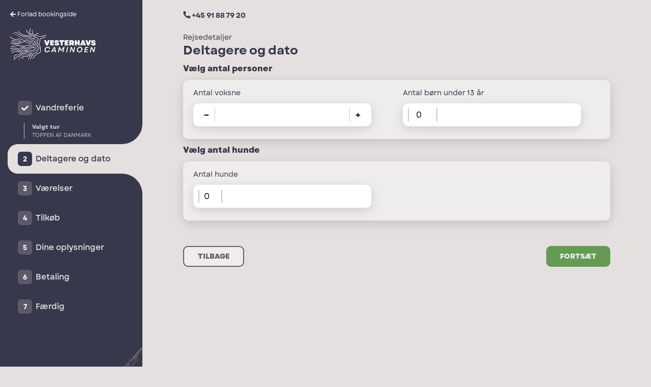

--- FILE ---
content_type: text/html; charset=utf-8
request_url: https://booking.vesterhavscaminoen.dk/booking/?tur_id=17&antal_voksne=0&antal_boern=0
body_size: 6286
content:
<!DOCTYPE html>
<html lang="da" xml:lang="da">
<head>
    <meta charset="utf-8">
    <meta name="viewport" content="width=device-width, initial-scale=1.0">
    <meta http-equiv="X-UA-Compatible" content="IE=edge">

    <title></title>
    <meta name="description" content="">
    <!-- Tell the browser to be responsive to screen width -->
    <meta content="width=device-width, initial-scale=1, maximum-scale=1, user-scalable=yes" name="viewport">
    <meta name="description" content="">
    
        <!-- Global site tag (gtag.js) - Google Analytics (ALLE SPROG) -->
        <script async src="https://www.googletagmanager.com/gtag/js?id=UA-156009579-1"></script>
        <script>
          window.dataLayer = window.dataLayer || [];
          function gtag(){dataLayer.push(arguments);}
          gtag("js", new Date());
          gtag("config", "UA-156009579-1");
        </script>
            <!-- Google Tag Manager DA -->
            <script>(function(w,d,s,l,i){w[l]=w[l]||[];w[l].push({"gtm.start":
            new Date().getTime(),event:"gtm.js"});var f=d.getElementsByTagName(s)[0],
            j=d.createElement(s),dl=l!="dataLayer"?"&l="+l:"";j.async=true;j.src=
            "https://gtm.vesterhavscaminoen.dk/gtm.js?id="+i+dl;f.parentNode.insertBefore(j,f);
            })(window,document,"script","dataLayer","GTM-PLKWBZ8");</script>
            <!-- End Google Tag Manager -->
    <!-- Fav-icon -->    
    <link rel="icon" href="/gfx/favicon/cropped-B-32x32.png" sizes="32x32" />
    <link rel="icon" href="/gfx/favicon/cropped-B-192x192.png" sizes="192x192" />
    <link rel="apple-touch-icon" href="/gfx/favicon/cropped-B-180x180.png" />
    <meta name="msapplication-TileImage" content="/gfx/favicon/cropped-B-270x270.png" />
    

    <!-- Bootstrap CSS CDN -->
    <!--<link rel="stylesheet" href="https://stackpath.bootstrapcdn.com/bootstrap/4.1.0/css/bootstrap.min.css" integrity="sha384-9gVQ4dYFwwWSjIDZnLEWnxCjeSWFphJiwGPXr1jddIhOegiu1FwO5qRGvFXOdJZ4" crossorigin="anonymous">-->
    <link href="https://cdn.jsdelivr.net/npm/bootstrap@5.3.0-alpha1/dist/css/bootstrap.min.css" rel="stylesheet" integrity="sha384-GLhlTQ8iRABdZLl6O3oVMWSktQOp6b7In1Zl3/Jr59b6EGGoI1aFkw7cmDA6j6gD" crossorigin="anonymous">
    <!-- Pretty Checkbox -->
    <link rel="stylesheet" href="https://cdn.jsdelivr.net/npm/pretty-checkbox@3.0/dist/pretty-checkbox.min.css" crossorigin="anonymous">

    <link rel="stylesheet" href="/css/datepicker.css" />
    <link rel="stylesheet" href="/css/owl.carousel.min.css" />
    <link rel="stylesheet" type="text/css" href="https://cdn.jsdelivr.net/npm/daterangepicker/daterangepicker.css" />
    <link rel="stylesheet" href="/js/magnific/magnific-popup.css" />
    
    <link rel="stylesheet" href="/css/styles.css?v=2026-01-18" />
    <!-- intern1 custom stylesheet -->
    <link rel="stylesheet" href="/css/intern1.css" />

    <!-- Our Custom CSS -->
    <link rel="stylesheet" href="/css/styles-redesign.css?v=202601180559">

    <!-- Font Awesome JS -->
    <script defer src="https://use.fontawesome.com/releases/v5.0.13/js/solid.js" integrity="sha384-tzzSw1/Vo+0N5UhStP3bvwWPq+uvzCMfrN1fEFe+xBmv1C/AtVX5K0uZtmcHitFZ" crossorigin="anonymous"></script>
    <script defer src="https://use.fontawesome.com/releases/v5.0.13/js/fontawesome.js" integrity="sha384-6OIrr52G08NpOFSZdxxz1xdNSndlD4vdcf/q2myIUVO0VsqaGHJsB0RaBE01VTOY" crossorigin="anonymous"></script>

    <!-- FONTS -->
    <link rel="preload" href="https://fonts.googleapis.com/css?family=Roboto&display=swap" as="style">
    <link rel="preload" href="https://fonts.googleapis.com/css?family=Roboto+Condensed:300,400,700&display=swap" rel="stylesheet" />
    <link href="https://fonts.googleapis.com/css?family=Roboto&display=swap" rel="stylesheet" />
    <link href="https://fonts.googleapis.com/css?family=Roboto+Condensed:300,400,700" rel="stylesheet" />

    <style type="text/css" id="cst_font_data">
        @font-face {font-family: "Garet";font-display: auto;font-fallback: Garet, serif;font-weight: 100;src: url(/fonts/garet/Garet-Hairline.otf) format("OpenType");} 
        @font-face {font-family: "Garet";font-display: auto;font-fallback: Garet, serif;font-weight: 200;src: url(/fonts/garet/Garet-Thin.otf) format("OpenType");} 
        @font-face {font-family: "Garet";font-display: auto;font-fallback: Garet, serif;font-weight: 300;src: url(/fonts/garet/Garet-Light.otf) format("OpenType");} 
        @font-face {font-family: "Garet";font-display: auto;font-fallback: Garet, serif;font-weight: 400;src: url(/fonts/garet/Garet-Regular.otf) format("OpenType");} 
        @font-face {font-family: "Garet";font-display: auto;font-fallback: Garet, serif;font-weight: 500;src: url(/fonts/garet/Garet-Medium.otf) format("OpenType");} 
        @font-face {font-family: "Garet";font-display: auto;font-fallback: Garet, serif;font-weight: 600;src: url(/fonts/garet/Garet-Bold.otf) format("OpenType");} 
        @font-face {font-family: "Garet";font-display: auto;font-fallback: Garet, serif;font-weight: 700;src: url(/fonts/garet/Garet-ExtraBold.otf) format("OpenType");} 
        @font-face {font-family: "Garet";font-display: auto;font-fallback: Garet, serif;font-weight: 800;src: url(/fonts/garet/Garet-Heavy.otf) format("OpenType");} 
        @font-face {font-family: "Garet";font-display: auto;font-fallback: Garet, serif;font-weight: 900;src: url(/fonts/garet/Garet-Black.otf) format("OpenType");} 
        @font-face {font-family: "Garet italic";font-display: auto;font-fallback: Garet italic, serif;font-weight: 100;src: url(/fonts/garet/Garet-HairlineItalic.otf) format("OpenType");} 
        @font-face {font-family: "Garet italic";font-display: auto;font-fallback: Garet italic, serif;font-weight: 200;src: url(/fonts/garet/Garet-LightItalic.otf) format("OpenType");} 
        @font-face {font-family: "Garet italic";font-display: auto;font-fallback: Garet italic, serif;font-weight: 300;src: url(/fonts/garet/Garet-RegularItalic.otf) format("OpenType");} 
        @font-face {font-family: "Garet italic";font-display: auto;font-fallback: Garet italic, serif;font-weight: 400;src: url(/fonts/garet/Garet-Medium.otf) format("OpenType");} 
        @font-face {font-family: "Garet italic";font-display: auto;font-fallback: Garet italic, serif;font-weight: 500;src: url(/fonts/garet/Garet-BoldItalic.otf) format("OpenType");} 
        @font-face {font-family: "Garet italic";font-display: auto;font-fallback: Garet italic, serif;font-weight: 600;src: url(/fonts/garet/Garet-ExtraBoldItalic.otf) format("OpenType");} 
        @font-face {font-family: "Garet italic";font-display: auto;font-fallback: Garet italic, serif;font-weight: 700;src: url(/fonts/garet/Garet-ExtraBoldItalic.otf) format("OpenType");} 
        @font-face {font-family: "Garet italic";font-display: auto;font-fallback: Garet italic, serif;font-weight: 800;src: url(/fonts/garet/Garet-HeavyItalic.otf) format("OpenType");} 
        @font-face {font-family: "Garet italic";font-display: auto;font-fallback: Garet italic, serif;font-weight: 900;src: url(/fonts/garet/Garet-BlackItalic.otf) format("OpenType");}
    </style>

    <script type="text/javascript">
        
        var siteCfg = Object;
        siteCfg.siteLang = "da";
        siteCfg.kalenderLang = "da";
        siteCfg.ga_tracking_id = "UA-156009579-1";
        
        var tt = Object;        
        tt.popupText = 'Websitet anvender cookies til trafikmåling og teknisk funktionalitet';
        tt.ved = 'ved';
        tt.personer_ekskl_eventuelle_tilkoeb = 'personer ekskl. eventuelle tilkøb';
        
    </script>
    
        

    <!-- HTML5 Shim and Respond.js IE8 support of HTML5 elements and media queries -->
    <!-- WARNING: Respond.js doesn't work if you view the page via file:// -->
    <!--[if lt IE 9]>
    <script src="https://oss.maxcdn.com/html5shiv/3.7.3/html5shiv.min.js"></script>
    <script src="https://oss.maxcdn.com/respond/1.4.2/respond.min.js"></script>
    <![endif]-->

	
	
	<link rel="stylesheet" href="https://cdn.jsdelivr.net/npm/intl-tel-input@25.10.10/build/css/intlTelInput.css">
	
</head>
<body>
    
            <!-- Google Tag Manager (noscript) DA -->
            <noscript><iframe src="https://gtm.vesterhavscaminoen.dk/ns.html?id=GTM-PLKWBZ8" height="0" width="0" style="display:none;visibility:hidden"></iframe></noscript>
            <!-- End Google Tag Manager (noscript) DA -->
    
    <div class="link-overlayer"></div>

    <div class="wrapper">
        <!-- Sidebar Holder -->
        
    <!-- Sidebar Holder -->
    <nav id="sidebar">
        <div class="sidebar-header">
            <div class="forlad-booking">
                <p><i class="fa fa-arrow-left"></i> <a href="https://vesterhavscaminoen.dk">Forlad bookingside</a></p>
            </div>
            <div class="sidebar-logo-wrapper">
                <img src="/gfx/logo/redesign/vesterhavscaminoen-logo-white.png" alt="VesterhavsCaminoen" class="sidebar-logo img-responsive" />
            </div>
        </div>


        <div id="sidebar-booking-trin" style="background-color: #e4e0df;">
            <div class="booking-outer-step">
                <div class="booking-step">
                    <span id="step-foerste-nedrunding"></span>
                </div>
            </div>
            <div class="booking-outer-step round-down">
                <div class="booking-step">
                    <span class="step-nr"><i class="fa fa-check"></i></span>
                    <span class="step-name"><a href="https://booking.vesterhavscaminoen.dk">Vandreferie</a></span>
                    
        <div class="step-sub-sektion">
            <div class="step-sub-sektion-item">
                <div class="step-sub-sektion-header">Valgt tur</div>
                <div class="step-sub-sektion-info">TOPPEN AF DANMARK</div>
            </div>
        </div>
                </div>
            </div>
            <div class="booking-outer-step active">
                <div class="booking-step active">
                    <span class="step-nr active">2</span>
                    <span class="step-name active"><a href="/booking/?dato_fra=&dato_til=&bid=&tur_id=&antal_voksne=0&antal_boern=0&antal_hunde=0">Deltagere og dato</a></span>
                    
                </div>
            </div>

            <div class="booking-outer-step round-up">
                <div class="booking-step">
                    <span class="step-nr">3</span>
                    <span class="step-name">Værelser</span>
                    <div class="step-sub-sektion">
                        
                    </div>

                </div>
            </div>

            <div class="booking-outer-step">
                <div class="booking-step">
                    <span class="step-nr">4</span>
                    <span class="step-name">Tilkøb</span>
                    <div class="step-sub-sektion">
                        
                    </div>
                </div>
            </div>
            <div class="booking-outer-step">
                <div class="booking-step">
                    <span class="step-nr">5</span>
                    <span class="step-name">Dine oplysninger</span>
                    
                </div>
            </div>
            <div class="booking-outer-step">
                <div class="booking-step">
                    <span class="step-nr">6</span>
                    <span class="step-name">Betaling</span>
                    
                </div>
            </div>
            <div class="booking-outer-step">
                <div class="booking-step">
                    <span class="step-nr">7</span>
                    <span class="step-name">Færdig</span>
                    
                </div>
            </div>
            <div class="booking-outer-step">
                <div class="booking-step">
                    <span id="step-sidste-oprunding"></span>
                </div>
            </div>
        </div>
        <div id="headers-footer">
            <div class="sidebar-footer">
                
            </div>
        </div>

    </nav>
        
        <!-- Page Content Holder -->
        <div id="content-wrapper">
            
            
    <div class="d-lg-none">

        <div id="trin-og-logo-wrapper">
            <div>
                <div id="header-mobil-logo">
                    <img src="/gfx/logo/logo-only/bomaerke-logo.svg" alt="" />
                </div>
                <div id="trin-wrapper">
                    <span class="trin-taeller">Trin 2 af 7</span><br />
                    <span class="trin-overskrift">Værelser</span>
                </div>

            </div>
        </div>

        <div id="pris-bar-wrapper">
            <button type="button" id="sidebarCollapse" class="navbar-btn new-sidebar-collapse">
                <span class="sidebar-new-burger"></span>
                <!--<span class="sidebar-new-burger"></span>-->
                <span class="sidebar-new-burger"></span>
            </button>
            <span id="mobil-trig-sidebar-skjul">
                <div class="pin-icon">
                    <img src="/gfx/icons/pin-with-pattern-white-16x22px-01.png" alt="" style="margin-bottom: 10px;"/>
                </div>
                <div class="turnavn-kort">
                    <span>TOPPEN AF DANMARK</span>
                </div>
            </span>

            <div class="samlet-pris" style="">DKK <span class="samlet_pris_header">0</span>,-</div>

        </div>
        <div style="clear:both;"></div>

    </div>
    
    <div id="desktop-header">
        <div id="desktop-header-tlf">
            <!--<i class="fa fa-phone"></i>--><i class="fa fa-phone fa-rotate-90"></i> +45 91 88 79 20
        </div>
        
        <div id="desktop-header-pris" style="display: none;">
            <div class="pris-info-desktop">
                <div class="valgt-totalpris">
                    Valgt totalpris
                </div>
                <div class="totalpris-beloeb">
                    DKK <span class="samlet_pris_header">0</span>,- <span class="totalpris-valuta"></span>
                </div>
            </div>
            <input type="hidden" id="pb_samlet" name="pb_samlet" value="" />
            <input type="hidden" id="pb_antal_deltagere" name="pb_antal_deltagere" value="" />
        </div>
    </div>
    <div style="clear: both;"></div>
    
    
        
            <div id="content">
                
                
    <style type="text/css">
        h3.book-panel-title {
            margin: 5px 0;
        }
        li.booking-vaerelse {
            padding: 4px 15px 15px 15px;
        }
        select.booking-antal-vaerelser-dd {
            min-width: 60px;
        }
        
    </style>
    
    <section class="">
        <div class="">
            <div class="row">
                <div class="col-xs-12 col-md-12 col-lg-12">
                    <div class="text-area">
                        <span class="super-header">Rejsedetaljer</span>
                        <h1 style="margin-bottom:10px;">Deltagere og dato</h1>
                        
                        
        <form action="/booking/" method="get" id="form_step0">
            
            <div>
                
            <div>
                    
                <strong>Vælg antal personer</strong>   
                
                <div class="form-group-block">
                    <div class="row">
                        <div class="col-md-6 col-sm-12">
                            <div class="tillaeg-navn">Antal voksne</div>
                            <!--<div class="tillaeg-pris">Pris 295,- pr. stk.</div>-->
                            <div class="input-spinner-wrapper">
                                <div class="input-spinner">
                                    <input name="antal_voksne" class="ispinner" type="number" value="0" min="0" max="10" step="1" />
                                </div>
                            </div>
                        </div>
                        <div class="col-md-6 col-sm-12">
                            <div class="tillaeg-navn">Antal børn under 13 år</div>
                            <!--<div class="tillaeg-pris">Pris 295,- pr. stk.</div>-->
                            <div class="input-spinner-wrapper">
                                <div class="input-spinner">
                                    <input name="antal_boern" class="ispinner" type="number" value="0" min="0" max="10" step="1" />
                                </div>
                            </div>
                        </div>
                        <input id="max_antal_personer" type="hidden" value="10" />
                        
                    </div>
                </div>
            </div>
                <div>
                    <strong>Vælg antal hunde </strong>   
                    <div class="form-group-block">
                        <div class="row">
                            <div class="col-md-6 col-sm-12">
                                <div class="tillaeg-navn">Antal hunde</div>
                                <!--<div class="tillaeg-pris">Pris 295,- pr. stk.</div>-->
                                <div class="input-spinner-wrapper">
                                    <div class="input-spinner">
                                        <input id="antal-hunde-input-spinner" name="antal_hunde" class="ispinner" type="number" value="0" min="0" max="2" step="1" />
                                    </div>
                                </div>
                            </div>
                            <!--<input id="max_antal_hunde" type="hidden" value="2" />-->
                            
                        </div>
                    </div>                                 
                </div>
                <div id="hund-tillaeg-note" class="row" style="display: none;">
                    <div class="col-md-12">
                        <div class="alert alert-info" role="alert">
                            <p><strong>Ved medbringelse af hund:</strong> I forbindelse med transporten tilbage til startstedet, så er det selvfølgelig vigtigt, at hunden er komfortabel med mængden af plads i bussen, så transporten sker på sikker og forsvarlig vis for alle parter. Send gerne supplerende oplysninger om din hunds størrelse til <a href="mailto:info@vesterhavscaminoen.dk">info@vesterhavscaminoen.dk</a></p>
                        </div>
                    </div>
                </div>
            <div>
                <div class="row" style="margin-top: 50px;">
                    <div class="col">
                        <a href="/" class="btn btn-tilbage">Tilbage</a>
                    </div>
                    <div class="col" style="text-align: right;">
                        <input type="hidden" name="a" value="step1" />
                        <input type="submit" id="submit-step1" class="btn btn-frem" value="Fortsæt" />
                    </div>  
                </div>
                             
            </div>
            </div>           
            
            
            <input name="tur_id" type="hidden" value="17" />
            <input type="hidden" id="action-a" name="a" value="opdp" />
            
        </form>
                        <input type="hidden" id="pris-eks-data" name="pris-eks-data" value="0" data-voksne="0"  data-boern="0" data-hunde="0" data-tur_id="17" />
                    </div>
                </div>
            </div>
        </div>
    </section>
                  
            </div>

        </div>
    
    </div>
    
    
    
        <div id="footer">

            <div class="footer-text">
                <p>Din sikkerhed hos VesterhavsCaminoen ApS: Rejsegarantifonden nr. 3330 - Rejsearrangører i Danmark</p>
    
                <p>Vi tager forbehold for tastefejl og prisændringer</p>
            </div>
            <div class="footer-rejsegaranti-gfx">
                <img src="/gfx/rejsegarantifonden-footer-mini.png" alt="" width="130" height="48" />
            </div>
    
        </div>
    
        <div id="mini-footer">
    
            <div class="footer-text">
                <p>Din sikkerhed hos VesterhavsCaminoen ApS: Rejsegarantifonden nr. 3330 - Rejsearrangører i Danmark</p>
    
                <p>Vi tager forbehold for tastefejl og prisændringer</p>
            </div>
            <div class="footer-rejsegaranti-gfx">
                <img src="/gfx/rejsegarantifonden-footer-mini.png" alt="" width="130" height="48" />
            </div>
    
        </div>

    <!-- jQuery CDN - Slim version (=without AJAX) -->
    <!-- <script src="https://code.jquery.com/jquery-3.3.1.slim.min.js" integrity="sha384-q8i/X+965DzO0rT7abK41JStQIAqVgRVzpbzo5smXKp4YfRvH+8abtTE1Pi6jizo" crossorigin="anonymous"></script>-->
    <script src="https://code.jquery.com/jquery-3.6.3.min.js" integrity="sha256-pvPw+upLPUjgMXY0G+8O0xUf+/Im1MZjXxxgOcBQBXU=" crossorigin="anonymous"></script>
    <!-- Popper.JS -->
    <script src="https://cdnjs.cloudflare.com/ajax/libs/popper.js/1.14.0/umd/popper.min.js" integrity="sha384-cs/chFZiN24E4KMATLdqdvsezGxaGsi4hLGOzlXwp5UZB1LY//20VyM2taTB4QvJ" crossorigin="anonymous"></script>
    <!-- Bootstrap JS -->
    <!--<script src="https://stackpath.bootstrapcdn.com/bootstrap/4.1.0/js/bootstrap.min.js" integrity="sha384-uefMccjFJAIv6A+rW+L4AHf99KvxDjWSu1z9VI8SKNVmz4sk7buKt/6v9KI65qnm" crossorigin="anonymous"></script>-->
    <script src="https://cdn.jsdelivr.net/npm/bootstrap@5.3.0-alpha1/dist/js/bootstrap.bundle.min.js" integrity="sha384-w76AqPfDkMBDXo30jS1Sgez6pr3x5MlQ1ZAGC+nuZB+EYdgRZgiwxhTBTkF7CXvN" crossorigin="anonymous"></script>
    
    <script type="text/javascript" src="/js/all.js?v=696c68ba289db"></script>
    <script type="text/javascript" src="/js/qp-demo.js"></script>
    <script src="/js/input-spinner/src/bootstrap-input-spinner.js"></script>
    
    <script>
        $(document).ready(function () {
            $("input.ispinner").inputSpinner()
        });
    </script>
    
    <script type="text/javascript">

        $(function() {
        
            var sidebar_trin_height = $("#sidebar-booking-trin").height();
            var new_sidebar_trin_height = sidebar_trin_height + 115;
                  
            $("#sidebar").addClass("notransition"); // Disable transitions
            
            $("#sidebar").css("background-position-y", new_sidebar_trin_height + "px");
            $("#sidebar").css("background-image", "url('/gfx/topo/topografi-pale-mod-06.png')");
            /*$("#sidebar").css("background-image", "url('/gfx/topo/Topografi-pale.svg')");*/
            
            $("#sidebar")[0].offsetHeight; // Trigger a reflow, flushing the CSS changes
            $("#sidebar").removeClass("notransition"); // Re-enable transitions
            

        });


        $(document).ready(function () {

            $("#sidebarCollapse").on("click", function () {
                $("#sidebar").toggleClass("active");
            });

            load_or_resize();
            
            $(window).resize(function() {
                load_or_resize();
            });

            setInterval(function() {
                if ($("#sidebar").hasClass("active") === false) {

                    // console.log("Do >");
                    $("#sidebarCollapse").removeClass("active");
                    $("#trin-wrapper").fadeOut();
                    $("#mobil-trig-sidebar-skjul").fadeOut();
                    $("#header-mobil-logo").fadeOut();

                } else if ($("#sidebar").hasClass("active") === true) {

                    // console.log("Do X");
                    $("#sidebarCollapse").addClass("active");
                    $("#trin-wrapper").fadeIn();
                    $("#mobil-trig-sidebar-skjul").fadeIn();
                    $("#header-mobil-logo").fadeIn();
                    
                }
            }, 200);
            
            function load_or_resize() {
                
                var wwidth = $(window).width();
                // console.log(wwidth);
                
                /*
                var anchor = getAnchor();
                console.log(anchor);
                if (anchor == "v1") {
                    $("#sidebar").addClass("active");
                }
                */

                if (wwidth > 765) {
                    $("#sidebar").removeClass("active");
                    $("#trin-wrapper").fadeOut();
                    $("#mobil-trig-sidebar-skjul").fadeOut();
                    $("#header-mobil-logo").fadeOut();

                } else if (wwidth < 765) {
                    $("#sidebar").addClass("active");
                    $("#trin-wrapper").fadeIn();
                    $("#mobil-trig-sidebar-skjul").fadeIn();
                    $("#header-mobil-logo").fadeIn();
                }
                
            }

        });

        function getAnchor() {
            var currentUrl = document.URL,
            urlParts   = currentUrl.split("#");
        
            return (urlParts.length > 1) ? urlParts[1] : null;
        }

    </script>

    
            <script type="text/javascript">
                $(function() {
                    gtag("config", "UA-156009579-1", {
                        "page_title" : "Book v1 - Trin 1b: Tur valgt",
                        "page_path": "/book/v1/trin1b_tur_valgt.html"
                    });
                });
            </script>
	<script type="text/javascript">
        function checkWidth(init) {
        
            if ($(window).width() < 480) {
                $("div.vaerelse-str-select-wrapper").removeClass("pull-right");
            } else {
                if (!init) {
                    $("div.vaerelse-str-select-wrapper").addClass("pull-right");
                }
            }
        }
        
        $(document).ready(function() {
            checkWidth(true);
            
            $(window).resize(function() {
                checkWidth(false);
            });
        });
        
        $(function() {
           $(".boern-voksne-select, .tur-select, .tema-select ").change(function() {
               $("#form_step0").submit();
           });
        });
        
        $(function() {
        
            $("#antal-hunde-input-spinner").change(function() {
                
                var valgt_antal_hunde = $(this).val(); 
                                        
                if (valgt_antal_hunde > 0) {
                    $("#hund-tillaeg-note").show();
                } else {
                    $("#hund-tillaeg-note").hide();
                }
                
            });
        
        });
        
        
	</script>
    
</body>
</html>

--- FILE ---
content_type: text/css
request_url: https://booking.vesterhavscaminoen.dk/css/styles.css?v=2026-01-18
body_size: 5945
content:
body {
    color: #333;
    background-color: #eee;
    font-size: 16px;
    overflow-x: hidden
}

.h1, .h2, .h3, .h4, .h5, h1, h2, h3, h4, h5 {
    margin-top: 0;
    margin-bottom: 0;
    font-family: 'Garet', 'Roboto Condensed', sans-serif
}

.h1, h1 {
    font-size: 32px
}

h1.ttu {
    text-transform: uppercase;
}

@media screen and (max-width: 991px) {
    .h1, h1 {
        font-size: 26px
    }
}

.h2, h2 {
    font-size: 30px
}

@media screen and (max-width: 991px) {
    .h2, h2 {
        font-size: 22px
    }
}

a {
    color: #B3D1E9
}

a:focus, a:hover {
    text-decoration: none;
    color: #000;
    /*
    color: #333
    */
}

p {
    font-family: 'Garet', Roboto, sans-serif;
    margin-bottom: 0;
    line-height: 25px
}

ul {
    padding-left: 0;
    margin-bottom: 0;
    list-style-type: none
}

ul li {
    font-family: 'Garet', Roboto, sans-serif;
    font-size: 16px
}

ul.with-dot {
    padding-left: 20px
}

ul.with-dot li {
    list-style-type: disc
}

hr {
    border-color: #ccc;
    margin-top: 15px;
    margin-bottom: 15px
}

.form-control {
    color: #333;
    padding: 6px;
    box-shadow: none
}

.form-control:focus {
    border-color: none;
    outline: 0;
    -webkit-box-shadow: inset 0 0 0 rgba(0, 0, 0, .075), 0 0 0 rgba(102, 175, 233, .6);
    box-shadow: inset 0 0 0 rgba(0, 0, 0, .075), 0 0 0 rgba(102, 175, 233, .6)
}

.red-x {
    color: #600;
    font-weight: 700
}

:focus {
    outline: 0
}

.display-block {
    display: block !important
}

.display-inline-block {
    display: inline-block !important
}

.display-none {
    display: none !important
}

.link-overlayer {
    position: fixed;
    left: 0;
    top: 0;
    bottom: 0;
    right: 0;
    height: 100%;
    width: 100%;
    z-index: 999999;
    display: none;
    cursor: pointer
}

.owl-nav {
    display: block !important
}

.owl-nav div {
    position: absolute;
    top: 47%;
    background-repeat: no-repeat;
    background-position: center;
    color: transparent
}

.owl-dots {
    display: block !important;
    text-align: center;
    position: relative;
    z-index: 9999
}

.owl-dot {
    width: 10px;
    height: 10px;
    border-radius: 100%;
    margin-right: 5px;
    display: inline-block
}

@media screen and (max-width: 767px) {
    .owl-nav div {
        width: 20px;
        height: 20px;
        background-size: 20px 20px;
        top: unset;
        bottom: -10px;
        z-index: 99999
    }

    .owl-nav .owl-prev {
        left: 15px
    }

    .owl-nav .owl-next {
        right: 15px
    }
}

.btn {
    padding: 8px 25px;
    font-size: 14px;
    transition: 400ms all ease-in-out;
    border: 2px solid;
    border-radius: 8px;
    text-transform: uppercase;
    font-weight: 700
}

.btn:hover {
    color: #fff
}

@media screen and (max-width: 991px) {
    .btn {
        font-size: 12px;
        padding: 8px 20px
    }
}

.btn:active, .btn:focus {
    outline: -webkit-focus-ring-color auto 0 !important;
    outline-offset: 0 !important
}

.btn.invert:hover {
    background-color: transparent
}

.btn-first {
    color: #01d7c4;
    border-color: #01d7c4
}

.btn-first:hover {
    background-color: #01d7c4
}

.btn-first.invert {
    color: #eee;
    background-color: #01d7c4
}

.btn-first.invert:hover {
    color: #01d7c4
}

.btn-second {
    background-color: #fff5ee;
    border-color: #fff5ee
}

.btn-second:hover {
    background-color: #fff5ee
}

.btn-succes {
    background-color: #3d9970;
    border-color: #3d9970
}

.btn-succes:hover {
    background-color: #3d9970
}

.btn-neutral {
    background-color: #ff851b;
    color: #fff !important;
}

.btn-neutral:hover {
    background-color: #e5741b;
    border-color: #de7019;
}

.btn-yellow {
    background-color: #ffba00;
    color: #fff !important;
}

.btn-yellow:hover {
    background-color: #ffba00;
    border-color: #e0a200;
}

.btn-groen {
    background-color: #01d7c4;
    color: #fff !important;
}

.btn-groen:hover {
    background-color: #01d7c4;
    border-color: #03a596;
}

.btn-blaa {
    background-color: #5491c0;
    color: #fff !important;
}

.btn-blaa:hover {
    background-color: #427fad;
    border-color: #486f8d;
}


.btn-error {
    background-color: #ff4136;
    border-color: #ff4136
}

.btn-error:hover {
    background-color: #ff4136
}

.video-container {
    position: relative;
    padding-bottom: 56.25%;
    padding-top: 35px;
    height: 0;
    overflow: hidden
}

.video-container iframe {
    position: absolute;
    top: 0;
    left: 0;
    width: 100%;
    height: 100%
}

#ui-datepicker-div {
    background-color: snow;
    padding: 10px;
    border-radius: 5px;
    -webkit-box-shadow: 0 13px 13px -6px rgba(0, 0, 0, .5);
    -moz-box-shadow: 0 13px 13px -6px rgba(0, 0, 0, .5);
    box-shadow: 0 13px 13px -6px rgba(0, 0, 0, .5)
}

.ui-datepicker-next {
    background-image: url(../gfx/ico/black-right.svg);
    background-size: 20px 20px;
    background-repeat: no-repeat;
    background-position: center;
    top: 1px !important;
    right: 1px !important
}

.ui-datepicker-next-hover {
    top: 1px !important;
    right: 1px !important
}

.ui-datepicker-prev {
    background-image: url(../gfx/ico/black-left.svg);
    background-size: 20px 20px;
    background-repeat: no-repeat;
    background-position: center;
    top: 1px !important;
    left: 1px !important
}

.ui-datepicker-prev-hover {
    top: 1px !important;
    left: 1px !important
}

.ui-datepicker td, .ui-datepicker td a, .ui-datepicker td span {
    text-align: center
}

.ui-state-active {
    background-color: #B3D1E9;
    border-radius: 3px;
    color: #fff !important
}

.ui-state-active a {
    color: #fff !important
}

.ui-datepicker-week-col {
    background-color: #B3D1E9;
    color: #eee
}

.ui-datepicker-today {
    background-color: #fff5ee;
    border-radius: 3px
}

thead .ui-datepicker-week-col {
    border-top-right-radius: 3px;
    border-top-left-radius: 3px
}

.ui-datepicker-calendar tbody tr:last-child .ui-datepicker-week-col {
    border-bottom-left-radius: 3px;
    border-bottom-right-radius: 3px
}

th.ui-datepicker-week-col {
    color: transparent;
    position: relative;
    top: 2px
}

th.ui-datepicker-week-col:before {
    content: 'Uge';
    position: absolute;
    color: #eee;
    text-align: center;
    font-size: 12px
}

select {
    /*border: 1px solid #999;*/
    border: var(--bs-border-width) solid var(--bs-border-color);
    border-radius: 6px;
    padding: 7px 6px 6px 6px;
}

@-moz-document url-prefix() {
    select.select {
        -moz-appearance: none;
        text-indent: .01px;
        text-overflow: "";
        background-image: url(../gfx/ico/select-dropdown.png);
        background-position: right 8px center;
        background-repeat: no-repeat
    }
}

@media (-webkit-min-device-pixel-ratio: 0) {
    select {
        -webkit-appearance: none;
        background-image: url(../gfx/ico/select-dropdown.png) !important;
        background-position: right 8px center;
        background-repeat: no-repeat;
        /*padding-right: 20px*/
    }
}

.form-check, .form-group, .form-row {
    margin-bottom: 15px
}

.form-check.error input, .form-check.error select, .form-check.error textarea, .form-group.error input, .form-group.error select, .form-group.error textarea, .form-row.error input, .form-row.error select, .form-row.error textarea {
    border-color: #ff4136
}

.form-check.error .error-message, .form-group.error .error-message, .form-row.error .error-message {
    display: block
}

.error-message {
    font-size: 14px;
    padding: 5px 0;
    color: #ff4136;
    display: none
}

.the-required {
    margin-left: 4px
}

.form-error {
    color: #eee;
    background-color: #ff4136;
    padding: 10px 5px;
    border-radius: 30px;
    margin-bottom: 15px
}

.container {
    width: 1500px
}

@media screen and (max-width: 1600px) {
    .container {
        width: 1300px
    }
}

@media screen and (max-width: 1500px) {
    .container {
        width: 1200px
    }
}

@media screen and (max-width: 1400px) {
    .container {
        width: 1200px
    }
}

@media screen and (max-width: 1300px) {
    .container {
        width: 100%
    }
}

.wrapper {
    /*
    margin: 0 30px;
    box-shadow: 0 0 15px 0 rgba(0, 0, 0, .3)
    */
}

@media screen and (max-width: 767px) {
    .wrapper {
        margin: 0 auto
    }
}

.quicknav {
    padding: 7px 0;
    background-color: #B3D1E9
}

.quicknav .container > .row > .col-xs-12 > ul {
    text-align: right
}

.quicknav .container > .row > .col-xs-12 > ul > li {
    display: inline-block;
    margin-left: 40px;
    position: relative
}

.quicknav .container > .row > .col-xs-12 > ul > li > a {
    font-size: 20px;
    color: #eee;
    font-family: 'Garet', 'Roboto Condensed', sans-serif
}

.quicknav .container > .row > .col-xs-12 > ul > li > a > img {
    width: 20px;
    height: auto
}

.quicknav .container > .row > .col-xs-12 > ul > li form {
    display: inline-block;
    font-size: 20px;
    position: relative
}

.quicknav .container > .row > .col-xs-12 > ul > li form input {
    width: 80px;
    transition: 200ms all ease-in-out;
    border: none;
    background-color: #fcfcfc;
    border-bottom: 1px solid #fcfcfc;
    position: relative;
    z-index: 9;
    padding-left: 34px;
    border-radius: 3px;
    font-family: 'Garet', 'Roboto Condensed', sans-serif
}

.quicknav .container > .row > .col-xs-12 > ul > li form input:focus {
    width: 260px;
    border-bottom: 1px solid #ccc
}

.quicknav .container > .row > .col-xs-12 > ul > li form button {
    border: none;
    background-color: transparent;
    position: absolute;
    left: 0;
    z-index: 99999
}

.quicknav__language-select {
    position: absolute;
    background-color: #eee;
    z-index: 9999999;
    width: 130px;
    top: -160px;
    opacity: 0;
    left: -10px;
    transition: 300ms all ease-in-out;
    border-radius: 2px
}

.quicknav__language-select li {
    display: block;
    text-align: left
}

.quicknav__language-select li a {
    color: #333;
    padding: 8px 25px 8px 10px;
    display: block
}

.quicknav__language-select li a:hover {
    background-color: #ccc
}

.quicknav__language-select li a img {
    width: 20px;
    height: auto
}

.quicknav__language-select.open {
    top: 35px;
    opacity: 1
}

.header {
    /*background-color: #B3D1E9;*/
    background-color: #ffffff;
    position: relative;
    z-index: 9;
    /*border-bottom: 2px solid #81a7c5;*/
    border-bottom: 2px solid #fff;
    /*border-bottom: 2px solid #0dbfaf;*/
}

.header__flex-aligner {
    display: -webkit-box;
    display: -ms-flexbox;
    display: flex;
    -webkit-box-pack: justify;
    -ms-flex-pack: justify;
    justify-content: space-between;
    -webkit-box-align: center;
    -ms-flex-align: center;
    align-items: center
}

header.header {
    margin-top: 10px;
}

img.header-logo-image {
    margin-top:10px;
}

@media screen and (max-width: 1200px) {
    .header__flex-aligner {
        display: block
    }
}

@media screen and (max-width: 1200px) {
    .header__logo {
        max-width: 200px;
        margin-left: 15px
    }
}

@media screen and (max-width: 767px) {
    .header__logo {
        margin-left: 0
    }
}

@media screen and (max-width: 600px) {
    .header__logo {
        max-width: 170px
    }
}

.header__mobile-btn {
    float: right;
    font-size: 28px;
    top: 17px;
    position: relative;
    right: 30px;
    cursor: pointer
}

@media screen and (max-width: 600px) {
    .header__mobile-btn {
        top: 5px;
        right: 5px
    }
}

.header__navigation ul {
    text-align: right;
    margin-right: -15px
}

.header__navigation ul li {
    display: inline-block
}

.header__navigation ul li a {
    display: inline-block;
    font-size: 22px;
    padding: 5px 13px;
    color: #3c3c3c;
    font-family: 'Garet', 'Roboto Condensed', sans-serif;
    text-transform: uppercase
}

nav.header__navigation {
    padding-top: 5px;
}

.header__navigation ul li a:hover {
    /*color: #d1f2ff;*/
    color: #81a7c5;
    /*background-color: #f5f5f5*/
}

@media screen and (max-width: 1600px) {
    .header__navigation ul li a {
        padding: 5px 10px
    }
}

@media screen and (max-width: 1500px) {
    .header__navigation ul li a {
        font-size: 18px
    }
}

@media screen and (max-width: 1400px) {
    .header__navigation ul li a {
        font-size: 18px
    }
}

@media screen and (max-width: 1200px) {
    .header {
        padding: 10px 0
    }

    .header__navigation {
        margin-top: 70px
    }

    .header__navigation ul {
        text-align: left;
        margin-right: 0
    }

    .header__navigation ul li {
        display: block
    }

    .header__navigation ul li a {
        padding: 13px 10px;
        display: block
    }
}

.mobile-nav {
    position: fixed;
    width: 280px;
    background-color: #f2f2f2;
    height: 100vh;
    padding-bottom: 30px;
    z-index: 9999999;
    top: 0;
    left: -300px;
    opacity: 0;
    padding-top: 10px;
    transition: all .2s ease-in-out
}

.mobile-nav ul li {
    font-size: 18px;
    padding: 10px 13px;
    color: #333;
    font-family: 'Garet', 'Roboto Condensed', sans-serif;
    text-transform: uppercase
}

.mobile-nav ul li a {
    display: block
}

.mobile-nav .language-selector img {
    width: 18px;
    position: relative;
    top: -2px
}

.mobile-nav a.phoner {
    color: #000 !important;
    padding: 10px 0;
    font-size: 22px
}
.mobile-nav a.phoner:hover {
    color: #000 !important;
}
a.phoner:hover {
    color: #000 !important;
}

.mobile-nav.open {
    opacity: 1;
    left: 0
}

.mobile-nav .searcher form {
    display: inline-block;
    font-size: 20px;
    position: relative
}

.mobile-nav .searcher form input {
    width: 100%;
    transition: 200ms all ease-in-out;
    border: none;
    background-color: #fcfcfc;
    border-bottom: 1px solid #fcfcfc;
    position: relative;
    z-index: 9999;
    padding-left: 34px;
    border-radius: 3px;
    font-family: 'Garet', 'Roboto Condensed', sans-serif
}

.mobile-nav .searcher form button {
    border: none;
    background-color: transparent;
    position: absolute;
    left: 0;
    z-index: 99999
}

@media screen and (max-width: 991px) {
    .mobile-nav ul li {
        font-size: 16px;
        padding: 5px 13px
    }

    /*
    .mobile-nav .phoner {
        display: none
    }
    */
}

#footer-rg-tekst {
    margin-top: 25px;
    font-size: 14px;
}

.footer {
    padding: 30px 15px 30px;
    background-color: #fff;
    border-top: 5px solid #B3D1E9;
}

.footer__box {
    color: #3c3c3c;
}

.footer__box h3 {
    margin-bottom: 15px
}

.footer__box a {
    color: #3c3c3c;
}

.footer__box ul li {
    margin-bottom: 3px
}

.footer__logo {
    width: 85%;
    margin-bottom: 30px
}

@media screen and (max-width: 1200px) {
    .footer__rejsegaranti {
        margin-bottom: 50px;
        max-width: 150px;
        margin-left: 30px
    }

    .footer__logo {
        max-width: 300px;
        display: inline-block;
        margin-bottom: 50px
    }
}

@media screen and (max-width: 991px) {
    .footer__box {
        margin-bottom: 50px
    }
}

@media screen and (max-width: 991px) {
    .footer__box {
        margin-bottom: 35px
    }
}

@media screen and (max-width: 767px) {
    .footer {
        padding: 30px 0
    }

    .footer__rejsegaranti {
        margin-bottom: 20px
    }
}

.slider {
    position: relative
}

.slider__slide {
    width: 100%;
    height: 600px;
    background-size: cover;
    background-position: center;
    display: -webkit-box;
    display: -ms-flexbox;
    display: flex;
    -webkit-box-align: center;
    -ms-flex-align: center;
    align-items: center
}

.slider .slider-content {
    position: relative;
    color: #eee;
    background-color: rgba(0, 0, 0, .7);
    padding: 25px 50px 30px 25px;
    border-radius: 5px;
    width: auto;
    border-radius: 0 5px 5px 0;
    border-left: 10px solid #B3D1E9
}

.slider .slider-content .title {
    font-size: 36px;
    margin-bottom: 10px;
    font-family: 'Garet', 'Roboto Condensed', sans-serif;
    text-transform: uppercase
}

.slider .slider-content .subtitle {
    font-size: 24px;
    margin-bottom: 15px;
    font-family: 'Garet', 'Roboto Condensed', sans-serif
}

.slider .slider-content .paragraph {
    font-size: 18px
}

@media screen and (max-width: 991px) {
    .slider__slide {
        height: 300px
    }

    .slider .slider-content {
        background-color: rgba(0, 0, 0, .5);
        margin-left: -15px;
        border-left: none;
        display: inline-block;
        top: -60px
    }

    .slider .slider-content .title {
        margin-bottom: 0;
        font-size: 28px
    }

    .slider .slider-content .paragraph, .slider .slider-content .subtitle {
        display: none
    }
}

@media screen and (max-width: 767px) {
    .slider .slider-content {
        padding: 15px 40px 15px 14px
    }

    .slider .slider-content .title {
        margin-bottom: 0;
        font-size: 24px !important
    }
}

.owl-nav div {
    background-size: 45px 45px;
    width: 45px;
    height: 45px
}

.owl-nav .owl-prev {
    left: 15px;
    background-image: url(../gfx/ico/white-left.svg)
}

.owl-nav .owl-next {
    right: 15px;
    background-image: url(../gfx/ico/white-right.svg)
}

.owl-dots {
    margin-top: -50px;
    margin-bottom: 28px
}

.owl-dot {
    background: #eee
}

.owl-dot:last-child {
    margin-right: 0
}

.owl-dot.active {
    background: #B3D1E9
}

.ferie-finder.container {
    position: absolute;
    left: 0;
    right: 0;
    top: 100px;
    z-index: 10
}

.ferie-finder__box {
    background-color: #B3D1E9;
    width: 300px;
    right: 15px;
    position: absolute;
    padding: 15px;
    color: #eee;
    border-radius: 3px
}

.ferie-finder__box .h3 {
    margin-bottom: 20px
}

.ferie-finder__box select {
    font-size: 16px
}

.ferie-finder__box a {
    color: #eee;
    float: right
}

.ferie-finder__box button {
    font-size: 16px
}

@media screen and (max-width: 991px) {
    .ferie-finder.container {
        position: relative;
        top: 0;
        width: 100%
    }

    .ferie-finder.container .row {
        margin-right: -30px;
        margin-left: -30px
    }

    .ferie-finder__box {
        position: relative;
        width: 100%;
        border-radius: 0;
        right: 0;
        padding: 30px 30px 50px
    }
}

@media screen and (max-width: 767px) {
    .ferie-finder.container {
        position: relative;
        top: 0;
        width: 100%
    }

    .ferie-finder.container .row {
        margin-right: -30px;
        margin-left: -30px
    }

    .ferie-finder__box {
        padding: 30px 15px 50px
    }
}

.datepickeren {
    background-image: url(../gfx/ico/select-dropdown.png);
    background-position: right 8px center;
    background-repeat: no-repeat;
    font-size: 16px;
    padding: 5px 0 5px 5px
}

.datepickeren::-webkit-input-placeholder {
    font-size: 16px;
    color: #333
}

.datepickeren::-moz-placeholder {
    font-size: 16px;
    color: #333
}

.datepickeren:-ms-input-placeholder {
    font-size: 16px;
    color: #333
}

.datepickeren:-moz-placeholder {
    font-size: 16px;
    color: #333
}

.norliv {
    padding: 50px 15px 60px;
    text-align: center;
    /*background-image: url(../gfx/bg/crossword.png);*/
    background-repeat: repeat
}

.cards {
    background-image: url(../gfx/bg/cold.jpg);
    background-repeat: repeat;
    background-size: cover;
    background-position: center
}

.cards__overlayer {
    background-color: rgba(0, 0, 0, .7);
    padding: 60px 15px 30px
}

.cards__box {
    width: 100%;
    background-color: #fff;
    margin-bottom: 30px;
    overflow: hidden
}

.cards__box:hover .cards__img div {
    transform: scale(1.1)
}

.cards__img {
    max-height: 0;
    padding-bottom: 60%;
    overflow: hidden
}

.cards__img div {
    position: relative;
    background-image: cover;
    background-position: center;
    width: 100%;
    height: 0;
    padding-bottom: 60%;
    transition: all .2s ease-in-out
}

div.bg-contain {
    background-size: contain;
}

.cards__img h3 {
    position: absolute;
    bottom: 10px;
    left: 10px
}

.cards__content {
    width: 100%;
    height: 180px;
    padding: 15px;
    position: relative
}

.cards__content h3 {
    margin-bottom: 5px
}

.cards__content .btn {
    position: absolute;
    bottom: 15px;
    right: 15px
}

.cards__content:before {
    content: '';
    width: 0;
    height: 0;
    border-left: 10px solid transparent;
    border-right: 10px solid transparent;
    border-bottom: 10px solid #fff;
    top: -10px;
    position: absolute
}

.cards__content p {
    max-height: 50px;
    overflow: hidden
}

.cards__teaser {
    position: absolute;
    top: 15px;
    background-color: rgba(255, 220, 0, .8);
    padding: 5px 10px;
    border-top-right-radius: 3px;
    border-bottom-right-radius: 3px;
    font-size: 18px
}

@media screen and (max-width: 991px) {
    .cards__overlayer {
        padding: 30px 15px 0
    }
}

@media screen and (max-width: 767px) {
    .cards__overlayer {
        padding: 30px 0 0
    }

    .cards__box {
        margin-bottom: 30px
    }
}

.cards.no-bg {
    /*background-image: url(../gfx/bg/crossword.png);*/
    background-repeat: repeat;
    background-size: initial;
    padding: 30px 15px 30px;
    background-color: #fff;
}

.cards.no-bg .cards__content {
    height: auto;
    padding: 25px
}

.cards.no-bg .cards__content h3 {
    font-size: 30px
}

.cards.no-bg a {
    display: block;
    color: #000
}

@media screen and (max-width: 991px) {
    .cards.no-bg {
        padding: 30px 15px 0
    }
}

@media screen and (max-width: 767px) {
    .cards.no-bg {
        padding: 30px 0 0
    }

    .cards.no-bg .cards__box {
        margin-bottom: 30px
    }
}

.cards__specs {
    padding: 0 15px 15px
}

.cards__specs .col-xs-4 {
    white-space: nowrap
}

.cards.split-content .cards__content h3 {
    font-size: 20px
}

.text-block {
    padding: 50px 15px 60px;
    text-align: center;
    /*background-image: url(../gfx/bg/crossword.png);*/
    background-repeat: repeat
}

.text-block h2 {
    margin-bottom: 15px;
    font-size: 34px
}

.text-block h3 {
    margin-bottom: 30px
}

.text-block p {
    margin-bottom: 10px;
}

.text-block ul, .text-block ol {
    margin: 10px 20px;
    padding: 10px;
}

.text-block ul li {
    list-style-type: disc;
    padding: 2px 0;
}

.text-block ol li {
    list-style-type: decimal;
    padding: 2px 0;
}

.text-block__text {
    -webkit-columns: 2;
    columns: 2;
    text-align: left;
    margin-bottom: 30px
}

@media screen and (max-width: 991px) {
    .text-block__text {
        -webkit-columns: 1;
        columns: 1
    }
}

@media screen and (max-width: 767px) {
    .text-block {
        padding: 30px 0
    }

    .text-block__box {
        margin-bottom: 15px
    }
}

.left-sidebar ul {
    transition: 200ms all ease-in-out
}

@media screen and (max-width: 1200px) {
    .left-sidebar ul {
        display: none;
        margin-bottom: 30px
    }
}

.left-sidebar ul li a {
    padding: 3px 0;
    transition: 100ms all ease-in-out
}

.left-sidebar ul li a:hover {
    color: #B3D1E9;
    background-color: #f5f5f5;
    padding: 3px;
    border-radius: 3px
}

.left-sidebar ul li a.active {
    font-weight: 700
}

.left-sidebar__btn {
    background-color: #01d7c4;
    padding: 10px;
    text-align: center;
    color: #fff !important;
    font-size: 18px;
    margin-bottom: 15px;
    cursor: pointer
}

@media screen and (min-width: 1200px) {
    .left-sidebar__btn {
        display: none !important
    }
}

.left-sidebar .side-header {
    font-size: 18px;
    display: block;
    margin-bottom: 5px;
    font-weight: 700
}

.right-sidebar__box {
    background-color: #B3D1E9;
    width: 100%;
    right: 15px;
    padding: 15px 15px 35px;
    color: #eee;
    border-radius: 0;
    margin-bottom: 20px
}

.right-sidebar__box .h3 {
    margin-bottom: 20px
}

.right-sidebar__box select {
    font-size: 16px
}

.right-sidebar__box a {
    color: #eee !important;
    float: right
}

.right-sidebar__box button {
    font-size: 16px
}

.split-content .img-slider {
    margin-bottom: 50px
}

.split-content .slider__slide {
    height: 0;
    padding-bottom: 56.5%
}

.split-content .slider__slide.guide {
    padding-bottom: 85%;
    background-color: #fff
}

.split-content .slider__slide.guide > div {
    position: absolute;
    top: 1px;
    left: 1px;
    padding: 30px 40px
}

.split-content .slider__slide.guide > div h3 {
    margin-bottom: 15px
}

.split-content .slider__slide.guide img {
    width: 300px;
    position: absolute;
    bottom: 0;
    right: 30px
}

.split-content .map {
    margin-bottom: 30px;
    width: 100%
}

.split-content .headeren {
    margin-bottom: 30px;
    font-size: 30px;
    font-family: 'Garet', 'Roboto Condensed', sans-serif
}

.text-area {
    margin-bottom: 30px
}

.text-area p {
    margin-bottom: 5px
}

.text-area h1 {
    margin-bottom: 40px
}

.text-area h2 {
    margin-top: 30px;
    margin-bottom: 15px;
    font-size: 24px
}

.text-area h3 {
    margin-top: 30px;
    margin-bottom: 0px
}

.text-area img {
    margin-bottom: 15px;
    width: 100%
}

.text-area a {
    color: #B3D1E9;
    font-weight: 700
}

.text-area__gallery {
    margin-bottom: 15px;
    height: 0;
    padding-bottom: 56.5%
}

.text-area__gallery .owl-nav div {
    bottom: 10px
}

.text-area .video-container {
    margin-bottom: 15px
}

.text-area table {
    /*
    width: 100%;
    margin-bottom: 30px;
    */
}

.text-area table.pricetable td {
    font-size: 12px;
    text-align: right
}

.text-area table.pricetable td:first-child {
    text-align: left;
    font-size: 14px
}

.text-area table iframe {
    margin-bottom: 15px
}

.text-area table ul {
    padding-left: 20px
}

.text-area table ul li {
    list-style-type: disc
}

.text-area table__gallery .slider__slide {
    margin-bottom: 15px
}

.text-area table.infotable td {
    padding: 3px 10px;
    text-align: right
}

.text-area table.infotable td:first-child {
    text-align: left
}

.text-area table.infotable tr:nth-child(odd) {
    background-color: #eee
}

.small-linker .invert {
    color: #eee !important
}

.small-linker .invert:hover {
    color: #B3D1E9 !important
}

.kontakt h1 {
    margin-bottom: 30px
}

.kontakt textarea {
    height: 150px
}

/**
 * Daterange picker
 */
select.monthselect, select.yearselect {
    padding: 4px !important;
    border-radius: 4px;
}

select.monthselect {
    width: 60% !important;
}

.daterangepicker td.in-range {
    background-color: #357ebd !important;
    color: #fff !important;
}

.drp-calendar.right {
    display: none !important;
}

span.drp-selected {
	font-weight: bold;
}

button.cancelBtn, button.applyBtn {
    border-radius: 4px;
}

/**
 * Børn alder
 */
select.boernalder_dropdown {
    border-radius: 4px;
    margin: 2px 2px 0 0;
    padding: 2px 28px 2px 6px;
    font-size:12px;
    color: #000;
    background-color: #fff !important;
}

/**
 * Nav-tabs til rejsemål
 */
.nav-tabs-rm>li.active>a, .nav-tabs-rm>li.active>a:focus, .nav-tabs-rm>li.active>a:hover {
    background-color: #ffba00;
    color: #fff;
    border: 1px solid #e0a200;
}

.nav-tabs-rm>li>a:hover {
    background-color: #B3D1E9;
    color: #fff;
    border: 1px solid #008ca2;
}

.nav-tabs>li>a {
    background-color: #B3D1E9;
    color: #bfbfbf;
    border: 1px solid #B3D1E9;
}

.left-sidebar ul li a.rm-hotel-menu {
    background-color: #B3D1E9;
    margin: 3px 0;
    color: #fff !important;
    padding: 6px;
    border-radius: 3px;
    font-size: 12px;
}

.left-sidebar ul li a.rm-hotel-menu:hover {
    background-color: #ffba00;
    color: #fff !important;
}

.left-sidebar li.rm-indkv-item {
    margin-left: 0;
    width: 100%;
}

/**
 * Left-sidebar der bruges til sider
 */
@media screen and (max-width: 1200px) {
    .left-sidebar-sider ul {
        display: block;
    }
}

/**
 * Søgeresultat
 */
li.soegeres-listepris {
    font-size: 14px;
}

li.soegeres-listepris-hover:hover {
    background-color: #eee;
}

a.soegeres-listepris-link {
    font-weight: normal;
}

.cursor-hand {
    cursor: pointer;
    cursor: hand;
}


/**
 * Datepicker
 */
.disabled-panel {
    background-color: #eee;
}

#date-from-date-picker {
    /*padding: 20px;*/
    max-width: 310px;
    margin: 0 auto;
    /*
    width: 280px;
    height: 310px;
    */
    /*background-color: #fff;*/
}

#valgt-dato {
    margin-top: 48px;
}
#valgt-dato-note {
    font-style: italic;
}

.datepicker table tr td {
    /*
    border-radius: 6px 6px !important;
    border: 3px solid #fff;
    */
    /*border-radius: 0px 0px !important;*/
    padding: 6px 8px 5px 7px;
    /*border: 2px solid #fff;*/
    border-radius: 8px;
    /*
    box-sizing: border-box;
    -moz-box-sizing: border-box;
    -webkit-box-sizing: border-box;
    */
    text-align: center;
    cursor: pointer;
    cursor: hand;
}

#kalender-wrapper {
    padding: 10px;
    max-width: 370px;
}

div.datepicker-days table {
    border-collapse: initial;
    border-spacing: 8px;
}

.datepicker table tr td.highlight-date {
    outline: solid 4px #20680e;
    outline-offset: -5px;
}

div.datepicker div.datepicker-days th.prev {
    padding-bottom:10px;
    cursor: pointer;
}

div.datepicker div.datepicker-days th.datepicker-switch {
    text-align: center;
}
div.datepicker div.datepicker-days th.next {
    text-align: right;
    cursor: pointer;
}

div.datepicker-inline td.day.disabled, div.datepicker-inline td.day.disabled:hover {
    background-color: #81808c !important;
    color: #fff !important;
    /*cursor: auto;*/
}
div.datepicker-inline td.day.new disabled, div.datepicker-inline td.day.new:hover disabled {
    background-color: #81808c !important;
    color: #fff !important;
    /*cursor: auto;*/
}
div.datepicker-inline td.day.new, div.datepicker-inline td.day.new:hover {
    /*background-color: #b7b7b7 !important;*/
    color: #fff !important;
    /*cursor: auto;*/
}
div.datepicker-inline td.day {
    background-color: #649a53; /*B3D1E9;*/
    color: #fff !important;
    cursor: pointer;
}
div.datepicker-inline td.day:hover {
    background-color: #70a95e !important; /*B3D1E9;*/
    color: #fff !important;
    cursor: pointer;
}
div.datepicker-inline td.disabled.disabled-date.day {
    background-color: #81808c !important; /* optaget tidl. rød */
    color: #fff !important;
    cursor: auto;
}
div.datepicker-inline td.new.disabled.day {
    /*background-color: #b7b7b7 !important;*/
    background-color: #81808c !important;
    color: #fff !important;
    cursor: auto;
}
div.datepicker-inline td.disabled.day {
    background-color: #81808c !important;
    color: #fff !important;
    cursor: auto;
}
div.datepicker-inline td.active.day {
    background-color: #649a53 !important;
    color: #fff !important;
    border: auto !important;
}
.kalender-groen {
    color: #649a53;
}
.kalender-roed {
    color: #81808c; /* optaget tidl. rød */
    cursor: auto;
}

div.dato-ledig-prik {
    background-color: #649a53; width: 20px; height: 20px; border-radius: 10px;
}

div.dato-udsolgt-prik {
    background-color: #81808c; width: 20px; height: 20px; border-radius: 10px;
}


/**
 * End: Datepicker
 */

h3.book-panel-title svg {
    margin-right: 10px;
}

div.panel.panel-info {
    /*border-color: #81A7C5;*/
    border-color: #fff;
    -webkit-box-shadow: none;
    box-shadow: none;
}

.book-panel {
    border: none;
    border-radius: 0px;
}

.panel-info>.panel-heading {
    color: #000;
    /*
    background-color: #B3D1E9;
    border-color: #81A7C5;
    */
    /*
    background-color: #004BAD;
    border-color: #81A7C5;
    */
    background-color: #fff;
    border-color: #fff;
    text-transform: uppercase;
}

.panel-heading {
    padding: 10px 15px;
    border-bottom: none;
    border-top-left-radius: 0px;
    border-top-right-radius: 0px;
}

.alert-bwu {
    color: #31708f;
    /*
    background-color: #e0f3f1;
    border-color: #c8e8e5;
    */
    background-color: #fcfff6;
    border-color: #bfd2be;
}

.alert-info {
    background-color: #fcfff6;
    border-color: #bfd2be;
}

ul.list-group.booking {
    margin: 0;
    padding: 0;
}

li.list-group-item.booking {
    padding: 5px 15px;
}

span.green-badge {
    background-color: #649a53;
    font-weight: 500;
    font-size: 10px;
    line-height: 11px;
}

--- FILE ---
content_type: text/css
request_url: https://booking.vesterhavscaminoen.dk/css/intern1.css
body_size: 1480
content:
/**
 * Bootstrap collapse uden animation
 */
.collapsing {
    -webkit-transition: none;
    transition: none;
    display: none;
}
/**
 * End: Bootstrap collapse uden animation
 */

.lmBtn {
    margin-bottom: 15px;
}

/**
 * Søgeboks til avanceret søgning
 */
div.adv-search-wrapper {
    margin: 10px 0;
}

#soegeform-wrapper label {
    font-size: 80%;
}

#adv-search {
    /*border-top: 2px solid #e3ddd8;*/
    border-top: 2px solid #008da5;
    margin:10px 0;
    padding: 10px 0;
}

div.adv-search-btn {
    cursor: pointer;
    cursor: hand;
}

div.adv-search-btn span {
    font-size:90%;
}

/**
 * End: Søgeboks til avanceret søgning
 */

.text-area a {
    /*display: inline !important;*/
}

iframe.youtube-frame {
    min-width: 400px;
    min-height: 380px;
}

div.video-wrapper {
    margin: 40px 0;
    text-align: center;
}

td.snemeldovr, td.snemeld {
    font-size: 80%;
}

td.snemeld a > img {
    width: 21px;
}

#sne-tabel img {
    width: auto;
}

#sne-graf p img {
    max-width: 540px;
    max-height: 350px;
}

td.snemeldbund table {
    margin-bottom: 0;
}

/**
 * Fakta-oversigt
 */
#ContentPlaceHolder1_FactsList1_gvFactsList {
    width:100%;
    border-collapse:collapse;
    font-size: 90%;
}

/**
 * End: Fakta-oversigt
 */

/**
 * Badge billede-overlay
 */
.cssbadgew {
    width: 80px;
    height: 80px;
    position: absolute;
    top: 0px;
    right: 0px;
    display: block;
    overflow: hidden;
    z-index: 1;
}
.cssbadge {
    display: block;
    background: #ffa800;
    color: #fff;
    font-weight: normal;
    font-family: "Oswald", Helvetica, Arial, sans-serif;
    line-height: 24px;
    text-align: center;
    position: absolute;
    top: 17px;
    right: -30px;
    height: 25px;
    width: 120px;
    font-size: 14px;
    -ms-transform: rotate(45deg);
    -webkit-transform: rotate(45deg);
    transform: rotate(45deg);
}

/**
 * End: Badge billede-overlay
 */

/**
 * Badge galleri-overlay
 */
.cssbadgew-galleri {
    width: 90px;
    height: 90px;
    position: absolute;
    top: 0px;
    right: 15px;
    display: block;
    overflow: hidden;
    z-index: 2;
}
.cssbadge-galleri {
    display: block;
    background: #ffa800;
    color: #fff;
    font-weight: normal;
    font-family: "Oswald", Helvetica, Arial, sans-serif;
        line-height: 29px;
    text-align: center;
    position: absolute;
    top: 21px;
    right: -33px;
    height: 30px;
    width: 128px;
    font-size: 105%;
    -ms-transform: rotate(45deg);
    -webkit-transform: rotate(45deg);
    transform: rotate(45deg);
}

/**
 * End: Badge galleri-overlay
 */

.bold-text {
    font-weight: bold;
}

#cp-booking-link {
    cursor: pointer;
    font-size: 11px;
    font-family: 'Courier New', Monospace;
}

#cp-booking-link-kopieret {
    display:none;
    font-size: 80%;
}

.alert-grey {
    color: #31708f;
    background-color: #efefef;
    border-color: #b2cde4;
}

.not-valid {
    border-color: red;
}

ul.verynormal {
    list-style-type: disc !important;
    padding-left:1em !important;
    margin-left:1em;
}

/**
 * Bookingproces
 */
select.form-antal-select {
    width: 60px;
}


/*Form Wizard
.bs-wizard {margin: 1em 0 1em 0;}


.bs-wizard {border-bottom: solid 1px #e0e0e0; padding: 0 0 10px 0;}
.bs-wizard > .bs-wizard-step {padding: 0; position: relative;}
.bs-wizard > .bs-wizard-step + .bs-wizard-step {}
.bs-wizard > .bs-wizard-step .bs-wizard-stepnum {color: #595959; font-size: 16px; margin-bottom: 5px;}
.bs-wizard > .bs-wizard-step .bs-wizard-info {color: #999; font-size: 14px;}
.bs-wizard > .bs-wizard-step > .bs-wizard-dot {position: absolute; width: 30px; height: 30px; display: block; background: #81A7C5; top: 45px; left: 50%; margin-top: -15px; margin-left: -15px; border-radius: 50%;}
.bs-wizard > .bs-wizard-step > .bs-wizard-dot:after {content: ' '; width: 14px; height: 14px; background: #004BAD; border-radius: 50px; position: absolute; top: 8px; left: 8px; }
.bs-wizard > .bs-wizard-step > .progress {position: relative; border-radius: 0px; height: 8px; box-shadow: none; margin: 20px 0;}
.bs-wizard > .bs-wizard-step > .progress > .progress-bar {width:0px; box-shadow: none; background: #004BAD;}
.bs-wizard > .bs-wizard-step.complete > .progress > .progress-bar {width:100%;}
.bs-wizard > .bs-wizard-step.active > .progress > .progress-bar {width:50%;}
.bs-wizard > .bs-wizard-step:first-child.active > .progress > .progress-bar {width:0%;}
.bs-wizard > .bs-wizard-step:last-child.active > .progress > .progress-bar {width: 100%;}
.bs-wizard > .bs-wizard-step.disabled > .bs-wizard-dot {background-color: #f5f5f5;}
.bs-wizard > .bs-wizard-step.disabled > .bs-wizard-dot:after {opacity: 0;}
.bs-wizard > .bs-wizard-step:first-child  > .progress {left: 50%; width: 50%;}
.bs-wizard > .bs-wizard-step:last-child  > .progress {width: 50%;}
.bs-wizard > .bs-wizard-step.disabled a.bs-wizard-dot{ pointer-events: none; }
.bs-wizard > .bs-wizard-step > div.progress{ background-color: #e7e7e7; }
.bs-wizard > .bs-wizard-step.disabled > .bs-wizard-dot { background-color: #e7e7e7; }
END Form Wizard*/
/*
@media screen and (max-width: 410px) {
    .bs-wizard {
        display: none;
    }
}
*/

--- FILE ---
content_type: text/css
request_url: https://booking.vesterhavscaminoen.dk/css/styles-redesign.css?v=202601180559
body_size: 4435
content:
/*
    DEMO STYLE
*/

@import "https://fonts.googleapis.com/css?family=Poppins:300,400,500,600,700";



body {
    font-family: 'Garet', 'Poppins', sans-serif;
    background: #e5e0df;
}

p {
    font-family: 'Garet', 'Poppins', sans-serif;
    font-size: 0.9em;
    /*font-weight: 300;*/
    line-height: 1.4em;
    color: #38384c;
}

h1 {
    font-size: 1.5rem;
    font-weight: 600;
}

h2 {
    font-size: 1.4rem;
    font-weight: 600;
}

h3 {
    font-size: 1.2rem;
    font-weight: 600;
}

a, a:hover, a:focus {
    color: inherit;
    text-decoration: none;
    transition: all 0.3s;
}

.navbar {
    border: none;
    margin: 20px 0 30px 0;
    padding: 20px;
    background-color: #efecec;
    border-radius: 10px;
    /*box-shadow: rgba(0, 0, 0, 0.16) 0px 10px 36px 0px, rgba(0, 0, 0, 0.06) 0px 0px 0px 0px;*/
    box-shadow: rgba(17, 17, 26, 0.1) 0px 4px 16px, rgba(17, 17, 26, 0.05) 0px 8px 32px;

}

.navbar-btn {
    box-shadow: none;
    outline: none !important;
    border: none;
}

.line {
    width: 100%;
    height: 1px;
    border-bottom: 1px dashed #ddd;
    margin: 40px 0;
}

/* ---------------------------------------------------
    SIDEBAR STYLE
----------------------------------------------------- */

div.wrapper {
    display: flex;
    align-items: stretch;
    width: 100%;
    perspective: 1500px;
}


#sidebar {
    min-width: 280px;
    max-width: 280px;
    color: #fff;
    transition: all 0.8s cubic-bezier(0.945, 0.020, 0.270, 0.665);
    transform-origin: bottom left;
    /*background: url("/gfx/topo/topografi-pale-mod-06.png") #38384b;*/
    background-color: #38384b;
    background-position: 0px 715px;
    background-repeat: no-repeat;
    /*background-color: #38384b;*/
}

.notransition {
    -webkit-transition: none !important;
    -moz-transition: none !important;
    -o-transition: none !important;
    transition: none !important;
}

#sidebar-booking-trin {

}

#step-foerste-nedrunding, #step-sidste-oprunding {
    height: 20px;
    display: block;
}

#sidebar.active {
    margin-left: -280px;
    transform: rotateY(100deg);
}

#sidebar .sidebar-header {
    padding: 20px;
    background: #38384c;
    min-height: 100px;
}

/*************************************************************
 * Sidebar menuområde
 */

#sidebar div.booking-outer-step {
    background-color: #38384c;
    color: #fff;
}

#sidebar div.booking-outer-step.active {
    background-color: #38384b;
    color: #fff;
}

#sidebar div.booking-step {
    /*border:1px solid #f0f;*/
    margin-left: 15px;
    padding: 10px 0;
    color: #38384c;
    font-size: 1.1em;
    font-weight: bold;
    /*line-height: 1.6em;*/
    color: #e5e0df;
}

#sidebar div.booking-step.active {
    border-radius: 20px 0 0 20px;
    background-color: #e4e0df;
}

div.round-down {
    border-radius: 0 0 40px 0;
    background-color: #38384c;
}
div.round-up {
    border-radius: 0 40px 0 0;
    background-color: #38384c;
}

#sidebar span.step-name {
    display: inline-block;
    padding: 2px;
    line-height: 1em;
    height: 26px;
    padding: 3px;
    font-size: 0.9em;
    font-weight: 500;
    /*margin-bottom: -5px;*/
}

#sidebar span.step-name.active {
    color: #38384c;
}

#sidebar span.step-nr {
    display: inline-block;
    width: 28px;
    height: 28px;
    margin: 5px 0 5px 20px;
    padding: 5px 3px 3px 3px;
    font-weight: 600;
    font-size: 0.75em;
    border-radius: 6px;
    background: #5b5a69;
    text-align: center;
    color: #fff;
}

div.step-sub-sektion {
    border-left: 1px solid #c3c3c9;
    padding: 0 10px 0 5px;
    margin-left: 32px;
    color: #c2bec2;
}
div.step-sub-sektion-active {
    color: #38384b;
}
div.step-sub-sektion-item {
    margin: 10px 10px 0 10px;
}
div.step-sub-sektion-header {
    font-size: 0.65em;
    font-weight: bold;
}
div.step-sub-sektion-info {
    font-size: 0.6em;
    font-weight: normal;
}

#sidebar span.step-nr.active {
    background: #38384c;
    color: #fff;
}

div.forlad-booking {

}

div.forlad-booking p {
    font-size: 0.75em;
    color: #fff;
}

ul.nav-bar-tlf {
    width: 100%;
}
li.nav-tlf-item {
    width: 100%;
    text-align: right;
}

div.tlf-header {
    font-weight: 600;
    color: #38384c;
}

#desktop-header {
    width: 100%;
    max-width: 1200px;
    padding: 20px 80px;
    /* min-height: 100vh; */
    transition: all 0.3s;
    color: #38384c;
    /*text-align: right;*/
    font-weight: 600;
    font-size: 0.9em;
}

#desktop-header-tlf {
    float: left;
}

#desktop-header-pris {
    float: right;
    text-align: right;
    max-width: 220px;
    padding: 10px 15px;
    /*background-color: #38384c;*/
    border-radius: 5px;
}

#headers-footer {
    /*background: #38384c;*/
    /*
    background: url("/gfx/baggrund/topografi-pale-01.png") no-repeat #38384c;
    background-position: top 0px left 0px;
    height: calc(100% - 600px);
    */
}

.sidebar-footer {
    /*background: url("/gfx/baggrund/topografi-pale-01.png") no-repeat #38384c;*/
    /* height: 50px; */
    /* position: absolute; */
    /*height: 140%;*/
    width: 280px;
}

div.valgt-totalpris {
    font-size: 0.9em;
    /*color: #c2bec2;*/
    font-weight: normal;
}
div.totalpris-beloeb {
    font-size: 1.4em;
    font-weight: bold;
    /*color: #fff;*/
    color: #38384c;
}
span.totalpris-valuta {
    font-size: 0.65em;
    font-weight: normal;
    color: #c2bec2;
}


div.pris-info {
    padding: 40px 20px 0 40px;
}

div.sidebar-logo-wrapper {
    margin: 20px 0 5px 0;
}

img.sidebar-logo {
    max-width: 70%;
}

#sidebar ul.components {
    /*padding: 20px 0;*/
    padding: 20px 0 0 20px;
    border-bottom: 1px solid #47748b;
}

#sidebar ul p {
    color: #fff;
    padding: 10px;
}

#sidebar ul li span {
    padding: 10px;
    font-size: 1.1em;
    display: block;
}
#sidebar ul li span:hover {
    color: #7386D5;
    background: #fff;
}

#sidebar ul li.active > span, span[aria-expanded="true"] {
    /*
    color: #fff;
    background: #6d7fcc;
    */
    color: #000;
    background: #e4e0df;
}

/* ---------------------------------------------------
    Header (mobil, tablet)
----------------------------------------------------- */
#trin-og-logo-wrapper {
    width: 100%;
    height: 100px;
    background-color: #38384c;
    color: #fff;
}

#header-mobil-logo {
    float:left;
    width: 110px;
    overflow: hidden;
}
#header-mobil-logo img {
    height: 70px;
    margin: 15px;
}

#trin-wrapper {
    float:left;
    margin-top: 30px;
    line-height: 1.2em;
}

#trin-wrapper span.trin-taeller {
    font-size: 0.9em;
    color: #e5e0df;
}

#trin-wrapper span.trin-overskrift {
    font-size: 1.3em;
    font-weight: 500;
}

#pris-bar-wrapper {
    width: 100%;
    height: 50px;
    background-color: #717194;
    margin-bottom: 25px;
}

#pris-bar-wrapper div.pin-icon {
    display: inline;
    position: relative;
    top: 3px;
    margin-left: 5px;
}

#pris-bar-wrapper div.pin-icon {
    display: inline;
    margin-left: 5px;
}
#pris-bar-wrapper div.turnavn-kort {
    display: inline;
    font-size: 0.8em;
    font-weight: 500;
    color: #fff;
}
#pris-bar-wrapper div.turnavn-kort span {
    position: relative;
    top: -2px;
    left: 5px;
}
#pris-bar-wrapper div.samlet-pris {
    float: right;
    margin: 15px 7px 0 0; color: #fff; font-size: 0.9em; font-weight: 500;
}

/* ---------------------------------------------------
    FOOTER
----------------------------------------------------- */
#footer {
    width: 100%;
    min-height: 150px;
    background-color: #38384c;
    /*
    bottom: 0;
    position: fixed;
    */
}
#footer div.footer-text {
    width: 100%;
    padding: 30px 0 10px 0;
    font-size: 0.75em;
    text-align: center;
    position: relative;
}

#mini-footer {
    width: 100%;
    min-height: 110px;
    display: none;
    background-color: #38384c;
}
#mini-footer div.footer-text {
    width: 100%;
    padding: 10px 0 10px 0;
    font-size: 0.65em;
    text-align: center;
    position: relative;
}

div.footer-text p {
    padding: 1px;
    margin: 0;
    color: #e4e0df;
    font-weight: 500;
}
div.footer-rejsegaranti-gfx {
    text-align: center;
}




span[data-toggle="collapse"] {
    position: relative;
}

.dropdown-toggle::after {
    display: block;
    position: absolute;
    top: 50%;
    right: 20px;
    transform: translateY(-50%);
}

ul ul span {
    font-size: 0.9em !important;
    padding-left: 30px !important;
    background: #6d7fcc;
}

ul.CTAs {
    padding: 20px;
}

ul.CTAs span {
    text-align: center;
    font-size: 0.9em !important;
    display: block;
    border-radius: 5px;
    margin-bottom: 5px;
}

a.download {
    background: #fff;
    color: #7386D5;
}

a.article, a.article:hover {
    background: #6d7fcc !important;
    color: #fff !important;
}



/* ---------------------------------------------------
    CONTENT STYLE
----------------------------------------------------- */
#content-wrapper {
    width: 100%;
    min-height: 1000px;
}
#content {
    width: 100%;
    max-width: 1200px;
    padding: 20px 80px;
    /*min-height: 100vh;*/
    transition: all 0.3s;
    color: #38384c;
}

#content a {
    text-decoration: underline;
    color: #000;
}
#content a:hover {
    text-decoration: underline;
    color: #555;
}

#sidebarCollapse {
    width: 50px !important;
    height: 50px;
    background: #f5f5f5;
    cursor: pointer;
}

#sidebarCollapse span {
    width: 78%;
    height: 2px;
    margin: 0 auto;
    display: block;
    background: #555;
    transition: all 0.8s cubic-bezier(0.810, -0.330, 0.345, 1.375);
    transition-delay: 0.2s;
}

#sidebarCollapse.active span:first-of-type {
    /*
    width: 67%;
    transform: rotate(35deg) translate(-1px, -2px);
    */
    /*
    width: 18px;
    transform: rotate(35deg) translate(-2px, -3px);
    */
    width: 14px;
    transform: rotate(35deg) translate(-1px, 0px)
}
/*
#sidebarCollapse span:nth-of-type(2) {
    opacity: 0;
}
*/
#sidebarCollapse.active span:last-of-type {
    /*
    width: 67%;
    transform: rotate(-35deg) translate(-1px, 1px);
    */
    /*
    width: 20px;
    transform: rotate(-38deg) translate(0px, 0px);
    */
    width: 14px;
    transform: rotate(-35deg) translate(-1px, 0px);
}

/*********/

#sidebarCollapse span:first-of-type {
    transform: rotate(45deg) translate(3px, 1px);
    opacity: 1;
    /*margin: 5px auto;*/
    margin: 4px auto;
}

#sidebarCollapse span:last-of-type {
    transform: rotate(-45deg) translate(3px, -2px);
    opacity: 1;
    /*margin: 5px auto;*/
    margin: 3px auto;
}

.new-sidebar-collapse {
    background: #53536c !important;
    color: #f5f5f5;
    width: 30px;
    height: 30px;
    /*margin: 10px;*/
}

span.sidebar-new-burger {
    background: #efecec !important;
}

span.super-header {
    font-size: 0.9em;
}

div.vaerelse-wrap {
    font-size: 0.9em;
}
div.vaerelse-wrap span.vaerelse-navn {
    font-weight: bold;
}
div.vaerelse-wrap span.vaerelse-beskr {
    font-weight: normal;
}

div.vaerelse-tillaeg {
    font-size: 0.8em;
    font-weight: 500;
}
span.vaerelse-overnatning {
    font-size: 0.8em;
    font-weight: 500;
}
span.vaerelse-indkvartering {
    font-size: 1.2em;
    font-weight: 600;
}

.form-group-block {
    margin: 10px 0;
    /*padding: 20px;*/
    padding: 15px 20px;
    background-color: #efecec;
    border: none;
    border-radius: 10px;
    /*box-shadow: rgba(0, 0, 0, 0.16) 0px 10px 36px 0px, rgba(0, 0, 0, 0.06) 0px 0px 0px 0px;*/
    box-shadow: rgba(17, 17, 26, 0.1) 0px 4px 16px, rgba(17, 17, 26, 0.05) 0px 8px 32px;
}

.form-group-header {
    background-color: #e5e0df;
    font-weight: bold;
}

div.tillaeg-navn {
    /*padding-top: 20px;*/
    font-size: 0.9em;
    font-weight: 400;
}
div.tillaeg-navn span.tillaeg-pris {
    font-size: 0.85em;
    font-weight: 600;
}
div.tillaeg-pris {
    font-size: 0.8em;
    font-weight: bold;
}

.form-sub-block {
    margin: 10px 0;
    padding: 10px;
    background-color: #e0dde0;
    border: none;
    border-radius: 5px;
    /*box-shadow: rgba(0, 0, 0, 0.16) 0px 10px 36px 0px, rgba(0, 0, 0, 0.06) 0px 0px 0px 0px;*/
    /*box-shadow: rgba(17, 17, 26, 0.1) 0px 4px 16px, rgba(17, 17, 26, 0.05) 0px 8px 32px;*/
}

.form-sub-block span.sub-block-header {
    font-size: 0.85em;
}

/* ---------------------------------------------------
    Tur-kasse på forside
----------------------------------------------------- */
div.tur-item-wrapper {
    margin-bottom: 50px;
}
div.tur-item-tekst {
    margin-left: 20px;
}

div.tur-item-billede {
    margin-bottom: 8px;
}
div.tur-item-billede img {
    border-radius: 15px;
}

h3.tur-item-header {
    line-height: 1.1em;
    margin-top: 5px;
    font-weight: 700;
    text-transform: uppercase;
}
p.tur-item-sub-header {
    font-weight: 700;
    /*line-height: 1.2em;*/
    margin: 8px 0;
}
div.tur-item-tekst ul li {
    font-size: 0.9em;
}
p.tur-item-pris {
    margin: 12px 0 5px 0;
    font-weight: 700;
    text-transform: uppercase;
}
div.tur-item-vaelg-btn-div {
    float:right;
    margin-top: -30px;
}

span.opsummering-pers-label {
    font-size: 0.85em;
}
span.opsummering-data {
    font-size: 0.95em;
    font-weight: 600;
}

/* ---------------------------------------------------
    Spinner ting
----------------------------------------------------- */
div.input-spinner-wrapper {
    max-width: 350px;
    margin: 10px 0;
    padding: 10px;
    border: none;
    border-radius: 10px;
    background-color: #fff;
    box-shadow: rgba(17, 17, 26, 0.1) 0px 4px 16px, rgba(17, 17, 26, 0.05) 0px 8px 32px;
}

div.input-spinner input {
    text-align: center;
    border: none;
    background: #fff;
    border-left: 2px solid #c7c7c7;
    border-right: 2px solid #c7c7c7;
    height: 25px;
}
div.input-spinner button.btn {
    height: 25px;
    padding: 0;
    font-size: 16px;
    /*color: #f0f !important;*/
    font-weight: normal !important;
    font-family: monospace;
}
div.input-spinner button.btn-outline-secondary {
    /*min-width: 4.5rem !important;*/
    min-width: 2rem !important;
    background-color: #fff !important;
    border-bottom: none;
}
div.input-spinner button.btn {
    color: #000;
    margin: -1px 0 0 0;
}
div.input-spinner button.btn:hover {
    color: #38384c;
}
div.input-spinner button.btn:active {
    color: #38384c !important;
}
div.input-spinner button.btn-decrement {
    border-radius: 0 !important;
    border-color: transparent !important;
}
div.input-spinner button.btn-increment {
    border-radius: 0 !important;
    border-color: transparent !important;
}


/* ---------------------------------------------------
    Andre formular elementer
----------------------------------------------------- */

input::placeholder {
    /*opacity: 0.5;*/
    color: #bbb !important;
}

span.checkbox-lbl {
    font-size: 0.9em;
}

.btn-frem {
    min-width: 120px;
    color: #ececec !important;
    font-weight: bold;
    background-color: #649a53;
    border-color: #649a53;
    border-width: 2px;
    border-radius: 0.6rem;
    text-decoration: none !important;
}
.btn-frem:hover {
    color: #fff !important;
    background-color: #5b8d4b;
    border-color: #548345;
}
.btn-frem:active {
    min-width: 120px;
    font-weight: bold;
    border-width: 2px;
    border-radius: 0.6rem;
    text-decoration: none !important;

    color: #fff !important;
    background-color: #5b8d4b !important;
    border-color: #548345;
}
.btn-frem.disabled {
    background-color: #b0b0b0;
    opacity: 0.6;
}

.btn-tilbage {
    min-width: 120px;
    color: #606060 !important;
    font-weight: bold;
    border-color: #606060;
    border-width: 2px;
    border-radius: 0.6rem;
    text-decoration: none !important;
    background-color: #efecec;
}
.btn-tilbage:hover {
    color: #494949 !important;
    border-color: #4f4f4f;
    background-color: #efecec;
}
.btn-tilbage:active {
    min-width: 120px;
    font-weight: bold;
    border-width: 2px;
    border-radius: 0.6rem;
    text-decoration: none !important;

    background-color: #dedede !important;
    color: #494949 !important;
    border-color: #4f4f4f;
}

/* ---------------------------------------------------
    GAVEKORT I BOOKING
----------------------------------------------------- */
div.gavekort-input-sektion {
    margin-top: 10px;
}

.btn-micro {
    padding: 0px 10px;
    font-size: 14px;
    height: 38px;
    transition: 400ms all ease-in-out;
    border: 2px solid;
    border-radius: 8px;
    text-transform: uppercase;
    font-weight: 700;

    min-width: 10px;
    color: #ececec !important;
    font-weight: bold;
    border-width: 2px;
    border-radius: 0.6rem;
    text-decoration: none !important;
}
.btn-micro:hover {
    color: #fff !important;
}
.btn-micro:active {
    min-width: 10px;
    font-weight: bold;
    border-width: 2px;
    border-radius: 0.6rem;
    text-decoration: none !important;
    color: #fff !important;
}

.btn-micro-green {
    background-color: #649a53;
    border-color: #649a53;
}
.btn-micro-green:hover {
    background-color: #5b8d4b;
    border-color: #548345;
}
.btn-micro-green:active {
    background-color: #5b8d4b !important;
    border-color: #548345;
}
.btn-micro-green.disabled {
    background-color: #b0b0b0;
    opacity: 0.6;
}

.btn-micro-red {
    background-color: #dd3434;
    border-color: #d12e2e;
}
.btn-micro-red:hover {
    background-color: #ed3c3c;
    border-color: #d12e2e;
}
.btn-micro-red:active {
    background-color: #ed3c3c !important;
    border-color: #d12e2e;
}
.btn-micro-red.disabled {
    background-color: #b0b0b0;
    opacity: 0.6;
}

.btn-micro-grey {
    background-color: #efecec;
    border-color: #606060;
    color: #606060 !important;
}
.btn-micro-grey:hover {
    background-color: #efecec;
    border-color: #474747;
    color: #555555 !important;
}
.btn-micro-grey:active {
    background-color: #efecec !important;
    border-color: #474747;
}
.btn-micro-grey.disabled {
    color: #606060;
    background-color: #b0b0b0;
    border-color: #b3b3b3;
    opacity: 0.6;
}

ul.gavekortfejl {
    padding-left: 20px;
    list-style-type: disc;
}
ul.gavekortok {
    padding-left: 0px;
    list-style-type: none;
}

li.indloest-gavekort {
    margin-top: 5px;
    padding: 6px;
    background-color: #faf8f8;
    border: 1px solid #faf8f8;
    border-radius: 5px;
}

li.indloest-gavekort .slet-indloest-gavekort {
    margin-right: 5px;
    cursor: pointer;
    /*background-color: #ed3c3c;*/
    border-color: #9f1f1f;
    color: #db2929;


}


/* Checkbox/switch */
.form-check-input:checked {
    background-color: #38384c;
    border-color: #6d6d8c;
}
.form-switch .form-check-input {
    width: 3em;
    height: 1.6em;
    margin-right: 6px;
}
label.tillaeg-checkbtn {
    min-width: 170px;
}
.btn-check:checked+.btn, .btn.active, .btn.show, .btn:first-child:active, :not(.btn-check)+.btn:active {
    color: #fff;
    background-color: #5b8d4b !important;
    border-color: #548345;
}

.btn-outline-success {
    font-weight: bold;
    border-width: 2px;
    border-radius: 0.6rem;
    text-decoration: none !important;
    color: #548345;
    background-color: transparent;
    border-color: #999;
}

span.reqd {
    color: red;
    padding: 0px 4px;
}

/* ---------------------------------------------------
    MEDIAQUERIES
----------------------------------------------------- */
@media (min-width: 810px) and (max-width: 930px) {
    #content {
        padding: 20px 40px;
    }
    #desktop-header {
        padding: 20px 40px;
    }
}
@media (max-width: 800px) {

    /*
    #sidebar {
        margin-left: -280px;
        transform: rotateY(90deg);
    }

    #sidebar.active {
        margin-left: 0;
        transform: none;
    }
    */
/*
    #sidebarCollapse span:first-of-type,
    #sidebarCollapse span:nth-of-type(2),
    #sidebarCollapse span:last-of-type {
        transform: none;
        opacity: 1;
        margin: 5px auto;
    }
    #sidebarCollapse.active span {
        margin: 0 auto;
    }
    #sidebarCollapse.active span:first-of-type {
        transform: rotate(45deg) translate(2px, 2px);
    }
    #sidebarCollapse.active span:nth-of-type(2) {
        opacity: 0;
    }
    #sidebarCollapse.active span:last-of-type {
        transform: rotate(-45deg) translate(1px, -1px);
    }
    */

    #desktop-header {
        display: none;
    }
    #footer {
        display: none;
    }
    #mini-footer {
        display: block;
    }

    #kalender-wrapper {
        padding: 10px;
    }

    #content-wrapper {
        min-height: auto; /*1000px;*/
        /*background-image: url(/gfx/baggrund/topografi-pale-02.png);*/
        background-image: url(/gfx/baggrund/topografi-pale.svg);
        background-repeat: no-repeat;
        background-size: cover;
        background-position: 100% 0%;
    }

    #content {
        padding: 20px 20px;
        /*
        background-image: url("/gfx/baggrund/topografi-pale-02.png");
        background-repeat: no-repeat;
        background-size: cover;
        background-position: 100% 0%;
        */
    }

    #step-foerste-nedrunding {
        height: 28px;
        display: block;
    }

    div.tur-item-tekst {
        margin-left: 0px;
    }

    #valgt-dato {
        margin-top: 10px;
    }

}


--- FILE ---
content_type: application/javascript
request_url: https://booking.vesterhavscaminoen.dk/js/input-spinner/src/bootstrap-input-spinner.js
body_size: 3477
content:
/**
 * Author and copyright: Stefan Haack (https://shaack.com)
 * Repository: https://github.com/shaack/bootstrap-input-spinner
 * License: MIT, see file 'LICENSE'
 */

;(function ($) {
    "use strict"

    // the default editor for parsing and rendering
    const I18nEditor = function (props, element) {
        const locale = props.locale || "en-US"

        this.parse = function (customFormat) {
            const numberFormat = new Intl.NumberFormat(locale)
            const thousandSeparator = numberFormat.format(11111).replace(/1/g, '') || '.'
            const decimalSeparator = numberFormat.format(1.1).replace(/1/g, '')
            return parseFloat(customFormat
                .replace(new RegExp(' ', 'g'), '')
                .replace(new RegExp('\\' + thousandSeparator, 'g'), '')
                .replace(new RegExp('\\' + decimalSeparator), '.')
            )
        }

        this.render = function (number) {
            const decimals = parseInt(element.getAttribute("data-decimals")) || 0
            const digitGrouping = !(element.getAttribute("data-digit-grouping") === "false")
            const numberFormat = new Intl.NumberFormat(locale, {
                minimumFractionDigits: decimals,
                maximumFractionDigits: decimals,
                useGrouping: digitGrouping
            })
            return numberFormat.format(number)
        }
    }

    let triggerKeyPressed = false
    const originalVal = $.fn.val
    $.fn.val = function (value) {
        if (arguments.length >= 1) {
            for (let i = 0; i < this.length; i++) {
                if (this[i]["bootstrap-input-spinner"] && this[i].setValue) {
                    const element = this[i]
                    setTimeout(function () {
                        element.setValue(value)
                    })
                }
            }
        }
        return originalVal.apply(this, arguments)
    }

    $.fn.inputSpinner = function (methodOrProps) {

        if (methodOrProps === "destroy") {
            this.each(function () {
                if (this["bootstrap-input-spinner"]) {
                    this.destroyInputSpinner()
                } else {
                    console.warn("element", this, "is no bootstrap-input-spinner")
                }
            })
            return this
        }

        const props = {
            decrementButton: "<strong>&minus;</strong>", // button text
            incrementButton: "<strong>&plus;</strong>", // ..
            groupClass: "", // css class of the resulting input-group
            buttonsClass: "btn-outline-secondary",
            buttonsWidth: "2.5rem",
            textAlign: "center", // alignment of the entered number
            autoDelay: 500, // ms threshold before auto value change
            autoInterval: 50, // speed of auto value change, set to `undefined` to disable auto-change
            buttonsOnly: false, // set this `true` to disable the possibility to enter or paste the number via keyboard
            keyboardStepping: true, // set this to `false` to disallow the use of the up and down arrow keys to step
            locale: navigator.language, // the locale, per default detected automatically from the browser
            editor: I18nEditor, // the editor (parsing and rendering of the input)
            template: // the template of the input
                '<div class="input-group ${groupClass}">' +
                '<button style="min-width: ${buttonsWidth}" class="btn btn-decrement ${buttonsClass} btn-minus" type="button">${decrementButton}</button>' +
                '<input type="text" inputmode="decimal" style="text-align: ${textAlign}" class="form-control form-control-text-input"/>' +
                '<button style="min-width: ${buttonsWidth}" class="btn btn-increment ${buttonsClass} btn-plus" type="button">${incrementButton}</button>' +
                '</div>'
        }

        for (let option in methodOrProps) {
            // noinspection JSUnfilteredForInLoop
            props[option] = methodOrProps[option]
        }

        const html = props.template
            .replace(/\${groupClass}/g, props.groupClass)
            .replace(/\${buttonsWidth}/g, props.buttonsWidth)
            .replace(/\${buttonsClass}/g, props.buttonsClass)
            .replace(/\${decrementButton}/g, props.decrementButton)
            .replace(/\${incrementButton}/g, props.incrementButton)
            .replace(/\${textAlign}/g, props.textAlign)

        this.each(function () {

            if (this["bootstrap-input-spinner"]) {
                console.warn("element", this, "is already a bootstrap-input-spinner")
            } else {

                var $original = $(this)
                $original[0]["bootstrap-input-spinner"] = true
                $original.hide()
                $original[0].inputSpinnerEditor = new props.editor(props, this)

                var autoDelayHandler = null
                var autoIntervalHandler = null

                var $inputGroup = $(html)
                var $buttonDecrement = $inputGroup.find(".btn-decrement")
                var $buttonIncrement = $inputGroup.find(".btn-increment")
                var $input = $inputGroup.find("input")
                var $label = $("label[for='" + $original.attr("id") + "']")
                if (!$label[0]) {
                    $label = $original.closest("label")
                }

                var min = null
                var max = null
                var step = null

                updateAttributes()

                var value = parseFloat($original[0].value)
                let pointerState = false

                const prefix = $original.attr("data-prefix") || ""
                const suffix = $original.attr("data-suffix") || ""

                if (prefix) {
                    const prefixElement = $('<span class="input-group-text">' + prefix + '</span>')
                    $inputGroup.find("input").before(prefixElement)
                }
                if (suffix) {
                    const suffixElement = $('<span class="input-group-text">' + suffix + '</span>')
                    $inputGroup.find("input").after(suffixElement)
                }

                $original[0].setValue = function (newValue) {
                    setValue(newValue)
                }
                $original[0].destroyInputSpinner = function () {
                    destroy()
                }

                var observer = new MutationObserver(function () {
                    updateAttributes()
                    setValue(value, true)
                })
                observer.observe($original[0], {attributes: true})

                $original.after($inputGroup)

                setValue(value)

                $input.on("paste input change focusout", function (event) {
                    let newValue = $input[0].value
                    const focusOut = event.type === "focusout"
                    newValue = $original[0].inputSpinnerEditor.parse(newValue)
                    setValue(newValue, focusOut)
                    dispatchEvent($original, event.type)
                    if (props.keyboardStepping && focusOut) { // stop stepping
                        resetTimer()
                    }
                }).on("keydown", function (event) {
                    if (props.keyboardStepping) {
                        if (event.which === 38) { // up arrow pressed
                            event.preventDefault()
                            if (!$buttonDecrement.prop("disabled")) {
                                stepHandling(step)
                            }
                        } else if (event.which === 40) { // down arrow pressed
                            event.preventDefault()
                            if (!$buttonIncrement.prop("disabled")) {
                                stepHandling(-step)
                            }
                        }
                    }
                }).on("keyup", function (event) {
                    // up/down arrow released
                    if (props.keyboardStepping && (event.which === 38 || event.which === 40)) {
                        event.preventDefault()
                        resetTimer()
                    }
                })

                // decrement button
                onPointerDown($buttonDecrement[0], function () {
                    if (!$buttonDecrement.prop("disabled")) {
                        pointerState = true
                        stepHandling(-step)
                    }
                })
                // increment button
                onPointerDown($buttonIncrement[0], function () {
                    if (!$buttonIncrement.prop("disabled")) {
                        pointerState = true
                        stepHandling(step)
                    }
                })
                onPointerUp(document.body, function () {
                    if(pointerState === true) {
                        resetTimer()
                        dispatchEvent($original, "change")
                        pointerState = false
                    }
                })
            }

            function setValue(newValue, updateInput) {
                if (updateInput === undefined) {
                    updateInput = true
                }
                if (isNaN(newValue) || newValue === "") {
                    $original[0].value = ""
                    if (updateInput) {
                        $input[0].value = ""
                    }
                    value = NaN
                } else {
                    newValue = parseFloat(newValue)
                    newValue = Math.min(Math.max(newValue, min), max)
                    $original[0].value = newValue
                    if (updateInput) {
                        $input[0].value = $original[0].inputSpinnerEditor.render(newValue)
                    }
                    value = newValue
                }
            }

            function destroy() {
                $original.prop("required", $input.prop("required"))
                observer.disconnect()
                resetTimer()
                $input.off("paste input change focusout")
                $inputGroup.remove()
                $original.show()
                $original[0]["bootstrap-input-spinner"] = undefined
                if ($label[0]) {
                    $label.attr("for", $original.attr("id"))
                }
            }

            function dispatchEvent($element, type) {
                if (type) {
                    setTimeout(function () {
                        let event
                        if (typeof (Event) === 'function') {
                            event = new Event(type, {bubbles: true})
                        } else { // IE
                            event = document.createEvent('Event')
                            event.initEvent(type, true, true)
                        }
                        $element[0].dispatchEvent(event)
                    })
                }
            }

            function stepHandling(step) {
                calcStep(step)
                resetTimer()
                if(props.autoInterval !== undefined) {
                    autoDelayHandler = setTimeout(function () {
                        autoIntervalHandler = setInterval(function () {
                            calcStep(step)
                        }, props.autoInterval)
                    }, props.autoDelay)
                }
            }

            function calcStep(step) {
                if (isNaN(value)) {
                    value = 0
                }
                setValue(Math.round(value / step) * step + step)
                dispatchEvent($original, "input")
            }

            function resetTimer() {
                clearTimeout(autoDelayHandler)
                clearTimeout(autoIntervalHandler)
            }

            function updateAttributes() {
                // copy properties from original to the new input
                if ($original.prop("required")) {
                    $input.prop("required", $original.prop("required"))
                    $original.removeAttr('required')
                }
                $input.prop("placeholder", $original.prop("placeholder"))
                $input.attr("inputmode", $original.attr("inputmode") || "decimal")
                const disabled = $original.prop("disabled")
                const readonly = $original.prop("readonly")
                $input.prop("disabled", disabled)
                $input.prop("readonly", readonly || props.buttonsOnly)
                $buttonIncrement.prop("disabled", disabled || readonly)
                $buttonDecrement.prop("disabled", disabled || readonly)
                if (disabled || readonly) {
                    resetTimer()
                }
                const originalClass = $original.prop("class")
                let groupClass = ""
                // sizing
                if (/form-control-sm/g.test(originalClass)) {
                    groupClass = "input-group-sm"
                } else if (/form-control-lg/g.test(originalClass)) {
                    groupClass = "input-group-lg"
                }
                const inputClass = originalClass.replace(/form-control(-(sm|lg))?/g, "")
                $inputGroup.prop("class", "input-group " + groupClass + " " + props.groupClass)
                $input.prop("class", "form-control " + inputClass)

                // update the main attributes
                min = isNaN($original.prop("min")) || $original.prop("min") === "" ? -Infinity : parseFloat($original.prop("min"))
                max = isNaN($original.prop("max")) || $original.prop("max") === "" ? Infinity : parseFloat($original.prop("max"))
                step = parseFloat($original.prop("step")) || 1
                if ($original.attr("hidden")) {
                    $inputGroup.attr("hidden", $original.attr("hidden"))
                } else {
                    $inputGroup.removeAttr("hidden")
                }
                if ($original.attr("id")) {
                    $input.attr("id", $original.attr("id") + "_MP_cBdLN29i2")
                    if ($label[0]) {
                        $label.attr("for", $input.attr("id"))
                    }
                }
            }
        })

        return this
    }

    function onPointerUp(element, callback) {
        element.addEventListener("mouseup", function (e) {
            callback(e)
        })
        element.addEventListener("touchend", function (e) {
            callback(e)
        })
        element.addEventListener("keyup", function (e) {
            if ((e.keyCode === 32 || e.keyCode === 13)) {
                triggerKeyPressed = false
                callback(e)
            }
        })
    }

    function onPointerDown(element, callback) {
        element.addEventListener("mousedown", function (e) {
            if (e.button === 0) {
                e.preventDefault()
                callback(e)
            }
        })
        element.addEventListener("touchstart", function (e) {
            if (e.cancelable) {
                e.preventDefault()
            }
            callback(e)
        })
        element.addEventListener("keydown", function (e) {
            if ((e.keyCode === 32 || e.keyCode === 13) && !triggerKeyPressed) {
                triggerKeyPressed = true
                callback(e)
            }
        })
    }

}(jQuery))


--- FILE ---
content_type: application/javascript
request_url: https://booking.vesterhavscaminoen.dk/js/qp-demo.js
body_size: 973
content:
var selected_tema_id = 0;
var selected_tur_id = 0;

$(function () {

    $("#tema-select").change(function () {

        if (selected_tema_id != $(this).val()) {

            selected_tema_id = $(this).val();

            $(".activate-tur").prop("disabled", true);
            $("#deltagere-dato-wrapper").hide();
            $('#tur-desc').html('');
            $('#tur-select').empty();
            $('#tur-select').append('<option value="0">- Vælg tur -</option>');

            $("#valgt_start_dato").val("");
            $("#valgt_start_dato").prop("disabled", true);

            if (selected_tema_id == 1) {
                $('#tur-select').append('<option value="1">4-dages cykelferie langs Vestkysten</option>');
            } else if (selected_tema_id == 2) {
                $('#tur-select').append('<option value="2">4-dages vandreferie langs Vestkysten</option>');
            }


        }

    });


    $("#tur-select").change(function () {

        if (selected_tur_id != $(this).val()) {

            selected_tur_id = $(this).val();

            var tur1_desc = 'Cykelferien strækker sig over 4 dage med 3 skønne overnatninger. Ferien starter ved Ulfborg - Vemb Turistforening i Vedersø Klit, som udleverer jeres materiale og ruten slutter ved Bunkermuseum Hanstholm, hvor I bliver afhentet og fragtet tilbage til startstedet i Vedersø Klit. Undervejs på cykelferien, overnatter I hos Hotel Tante i Lemvig, Agger Tange Feriecenter og Klitmøller Badehotel, som byder på varierede - og gode overnatninger.';
            var tur2_desc = 'Vandreferien strækker sig fra Thorsminde til Vestervig Kirke. Undervejs overnatter I hos Danhostel Fjaltring, Bed and Breakfast Lemvig og Thyborøn Camping. Dagsetaperne ligger på 14 – 22 kilometer. Vandreferien inkluderer 3 overnatninger, morgenmad, færgebilletter, transport tilbage til startstedet og kort over ruten.';

            $('#tur-desc').html('');

            $("#valgt_start_dato").val("");
            $("#valgt_start_dato").prop("disabled", true);

            if (selected_tur_id == 1) {
                $('#tur-desc').html('<br /><p>'+tur1_desc+'</p>');
            } else if (selected_tur_id == 2) {
                $('#tur-desc').html('<br /><p>'+tur2_desc+'</p>');
            }

            if (selected_tur_id > 0) {
                $(".activate-tur").prop("disabled", false);
                $("#deltagere-dato-wrapper").show();
            } else {
                $(".activate-tur").prop("disabled", true);
                $("#deltagere-dato-wrapper").hide();
            }
        }

    });

    // $("#valgt_start_dato").change(function () {
    // $("#valgt_start_dato").change(function () {

    function enable_disable_submit() {

        console.log($(this).val());
        if ($(this).val().length == 10) {
            $("input.submit-step1").prop("disabled", false);
        } else {
            $("input.submit-step1").prop("disabled", true);
        }

    }

});

--- FILE ---
content_type: application/javascript
request_url: https://booking.vesterhavscaminoen.dk/js/all.js?v=696c68ba289db
body_size: 60443
content:
function getCookie(t){for(var e=t+"=",i=decodeURIComponent(document.cookie).split(";"),s=0;s<i.length;s++){for(var a=i[s];" "==a.charAt(0);)a=a.substring(1);if(0==a.indexOf(e))return a.substring(e.length,a.length)}return""}function IsJsonString(t){try{JSON.parse(t)}catch(t){return!1}return!0}function number_format(t,e,i,s){t=(t+"").replace(/[^0-9+\-Ee.]/g,"");var a=isFinite(+t)?+t:0,n=isFinite(+e)?Math.abs(e):0,r=void 0===s?",":s,o=void 0===i?".":i,l="";return(l=(n?function(t,e){var i=Math.pow(10,e);return""+Math.round(t*i)/i}(a,n):""+Math.round(a)).split("."))[0].length>3&&(l[0]=l[0].replace(/\B(?=(?:\d{3})+(?!\d))/g,r)),(l[1]||"").length<n&&(l[1]=l[1]||"",l[1]+=new Array(n-l[1].length+1).join("0")),l.join(o)}function copyToClipboard(t){var e=$("<input>");$("body").append(e),e.val($(t).text()).select(),document.execCommand("copy"),e.remove()}function cykelleje_og_forsikring(){var t=0,e=0;$(".tillaeg-input").each(function(){var i=$(this).data("itype"),s=$(this).data("ttid");if("spinner"==i){var a=Number($(this).val());a>0&&[2,4,6].indexOf(s)>0?t+=a:a>0&&[1,5,7].indexOf(s)>0&&(e+=a)}}),t>0?($("div.cykelforsikring_alm_cykel").show(),$("input[data-ttid=9]").val()>t&&$("input[data-ttid=9]").val(t)):($("input[data-ttid=9]").val(0),$("div.cykelforsikring_alm_cykel").hide()),e>0?($("div.cykelforsikring_el_cykel").show(),$("input[data-ttid=11]").val()>e&&$("input[data-ttid=11]").val(e)):($("input[data-ttid=11]").val(0),$("div.cykelforsikring_el_cykel").hide())}function beregn_pris(){var t=get_step_pris(),e=get_antal_deltagere(),i=0;$(".tillaeg-input").each(function(){var t=$(this).data("itype"),s=$(this).data("stkpris");$(this).data("ttid");if("spinner"==t){var a=Number($(this).val());a>0&&(i+=a*s)}else if("toggle_btn"==t){"0"==$(this).data("aktuel-status")||(i+=e*s)}});var s=t/100;i>0&&(s+=i);var a=number_format(s,0,"",".");$("span.samlet_pris_header").text(a),$("div.pris-info").show(),$("div.samlet-pris").show()}function get_step_pris(){var t=0;return $("#pb_samlet").length>0&&(t=Number($("#pb_samlet").val())),t}function get_antal_deltagere(){var t=0;return $("#pb_antal_deltagere").length>0&&(t=Number($("#pb_antal_deltagere").val())),t}!function(t){"function"==typeof define&&define.amd?define(["jquery"],t):t(jQuery)}(function(t){function e(){this._curInst=null,this._keyEvent=!1,this._disabledInputs=[],this._datepickerShowing=!1,this._inDialog=!1,this._mainDivId="ui-datepicker-div",this._inlineClass="ui-datepicker-inline",this._appendClass="ui-datepicker-append",this._triggerClass="ui-datepicker-trigger",this._dialogClass="ui-datepicker-dialog",this._disableClass="ui-datepicker-disabled",this._unselectableClass="ui-datepicker-unselectable",this._currentClass="ui-datepicker-current-day",this._dayOverClass="ui-datepicker-days-cell-over",this.regional=[],this.regional[""]={closeText:"Done",prevText:"Prev",nextText:"Next",currentText:"Today",monthNames:["Januar","Februar","Marts","April","Maj","Juni","Juli","August","September","Oktober","November","December"],monthNamesShort:["Jan","Feb","Mar","Apr","May","Jun","Jul","Aug","Sep","Oct","Nov","Dec"],dayNames:["Søndag","Mandag","Tirsdag","Onsdag","Torsdag","Fredag","Lørdag"],dayNamesShort:["Søn","Man","Tir","Ons","Tor","Fre","Lør"],dayNamesMin:["Sø","Ma","Ti","On","To","Fr","Lø"],weekHeader:"Wk",dateFormat:"dd-mm-yy",firstDay:1,isRTL:!1,showMonthAfterYear:!1,yearSuffix:""},this._defaults={showOn:"focus",showAnim:"fadeIn",showOptions:{},defaultDate:null,appendText:"",buttonText:"...",buttonImage:"",buttonImageOnly:!1,hideIfNoPrevNext:!1,navigationAsDateFormat:!1,gotoCurrent:!1,changeMonth:!1,changeYear:!1,yearRange:"c-10:c+10",showOtherMonths:!1,selectOtherMonths:!1,showWeek:!1,calculateWeek:this.iso8601Week,shortYearCutoff:"+10",minDate:null,maxDate:null,duration:"fast",beforeShowDay:null,beforeShow:null,onSelect:null,onChangeMonthYear:null,onClose:null,numberOfMonths:1,showCurrentAtPos:0,stepMonths:1,stepBigMonths:12,altField:"",altFormat:"",constrainInput:!0,showButtonPanel:!1,autoSize:!1,disabled:!1},t.extend(this._defaults,this.regional[""]),this.regional.en=t.extend(!0,{},this.regional[""]),this.regional["en-US"]=t.extend(!0,{},this.regional.en),this.dpDiv=i(t("<div id='"+this._mainDivId+"' class='ui-datepicker ui-widget ui-widget-content ui-helper-clearfix ui-corner-all'></div>"))}function i(e){var i="button, .ui-datepicker-prev, .ui-datepicker-next, .ui-datepicker-calendar td a";return e.on("mouseout",i,function(){t(this).removeClass("ui-state-hover"),-1!==this.className.indexOf("ui-datepicker-prev")&&t(this).removeClass("ui-datepicker-prev-hover"),-1!==this.className.indexOf("ui-datepicker-next")&&t(this).removeClass("ui-datepicker-next-hover")}).on("mouseover",i,s)}function s(){t.datepicker._isDisabledDatepicker(n.inline?n.dpDiv.parent()[0]:n.input[0])||(t(this).parents(".ui-datepicker-calendar").find("a").removeClass("ui-state-hover"),t(this).addClass("ui-state-hover"),-1!==this.className.indexOf("ui-datepicker-prev")&&t(this).addClass("ui-datepicker-prev-hover"),-1!==this.className.indexOf("ui-datepicker-next")&&t(this).addClass("ui-datepicker-next-hover"))}function a(e,i){for(var s in t.extend(e,i),i)null==i[s]&&(e[s]=i[s]);return e}var n;t.ui=t.ui||{},t.ui.version="1.12.1",t.ui.keyCode={BACKSPACE:8,COMMA:188,DELETE:46,DOWN:40,END:35,ENTER:13,ESCAPE:27,HOME:36,LEFT:37,PAGE_DOWN:34,PAGE_UP:33,PERIOD:190,RIGHT:39,SPACE:32,TAB:9,UP:38},t.extend(t.ui,{datepicker:{version:"1.12.1"}}),t.extend(e.prototype,{markerClassName:"hasDatepicker",maxRows:4,_widgetDatepicker:function(){return this.dpDiv},setDefaults:function(t){return a(this._defaults,t||{}),this},_attachDatepicker:function(e,i){var s,a,n;a="div"===(s=e.nodeName.toLowerCase())||"span"===s,e.id||(this.uuid+=1,e.id="dp"+this.uuid),(n=this._newInst(t(e),a)).settings=t.extend({},i||{}),"input"===s?this._connectDatepicker(e,n):a&&this._inlineDatepicker(e,n)},_newInst:function(e,s){return{id:e[0].id.replace(/([^A-Za-z0-9_\-])/g,"\\\\$1"),input:e,selectedDay:0,selectedMonth:0,selectedYear:0,drawMonth:0,drawYear:0,inline:s,dpDiv:s?i(t("<div class='"+this._inlineClass+" ui-datepicker ui-widget ui-widget-content ui-helper-clearfix ui-corner-all'></div>")):this.dpDiv}},_connectDatepicker:function(e,i){var s=t(e);i.append=t([]),i.trigger=t([]),s.hasClass(this.markerClassName)||(this._attachments(s,i),s.addClass(this.markerClassName).on("keydown",this._doKeyDown).on("keypress",this._doKeyPress).on("keyup",this._doKeyUp),this._autoSize(i),t.data(e,"datepicker",i),i.settings.disabled&&this._disableDatepicker(e))},_attachments:function(e,i){var s,a,n,r=this._get(i,"appendText"),o=this._get(i,"isRTL");i.append&&i.append.remove(),r&&(i.append=t("<span class='"+this._appendClass+"'>"+r+"</span>"),e[o?"before":"after"](i.append)),e.off("focus",this._showDatepicker),i.trigger&&i.trigger.remove(),("focus"===(s=this._get(i,"showOn"))||"both"===s)&&e.on("focus",this._showDatepicker),("button"===s||"both"===s)&&(a=this._get(i,"buttonText"),n=this._get(i,"buttonImage"),i.trigger=t(this._get(i,"buttonImageOnly")?t("<img/>").addClass(this._triggerClass).attr({src:n,alt:a,title:a}):t("<button type='button'></button>").addClass(this._triggerClass).html(n?t("<img/>").attr({src:n,alt:a,title:a}):a)),e[o?"before":"after"](i.trigger),i.trigger.on("click",function(){return t.datepicker._datepickerShowing&&t.datepicker._lastInput===e[0]?t.datepicker._hideDatepicker():t.datepicker._datepickerShowing&&t.datepicker._lastInput!==e[0]?(t.datepicker._hideDatepicker(),t.datepicker._showDatepicker(e[0])):t.datepicker._showDatepicker(e[0]),!1}))},_autoSize:function(t){if(this._get(t,"autoSize")&&!t.inline){var e,i,s,a,n=new Date(2009,11,20),r=this._get(t,"dateFormat");r.match(/[DM]/)&&(e=function(t){for(i=0,s=0,a=0;t.length>a;a++)t[a].length>i&&(i=t[a].length,s=a);return s},n.setMonth(e(this._get(t,r.match(/MM/)?"monthNames":"monthNamesShort"))),n.setDate(e(this._get(t,r.match(/DD/)?"dayNames":"dayNamesShort"))+20-n.getDay())),t.input.attr("size",this._formatDate(t,n).length)}},_inlineDatepicker:function(e,i){var s=t(e);s.hasClass(this.markerClassName)||(s.addClass(this.markerClassName).append(i.dpDiv),t.data(e,"datepicker",i),this._setDate(i,this._getDefaultDate(i),!0),this._updateDatepicker(i),this._updateAlternate(i),i.settings.disabled&&this._disableDatepicker(e),i.dpDiv.css("display","block"))},_dialogDatepicker:function(e,i,s,n,r){var o,l,h,d,c,u=this._dialogInst;return u||(this.uuid+=1,o="dp"+this.uuid,this._dialogInput=t("<input type='text' id='"+o+"' style='position: absolute; top: -100px; width: 0px;'/>"),this._dialogInput.on("keydown",this._doKeyDown),t("body").append(this._dialogInput),(u=this._dialogInst=this._newInst(this._dialogInput,!1)).settings={},t.data(this._dialogInput[0],"datepicker",u)),a(u.settings,n||{}),i=i&&i.constructor===Date?this._formatDate(u,i):i,this._dialogInput.val(i),this._pos=r?r.length?r:[r.pageX,r.pageY]:null,this._pos||(l=document.documentElement.clientWidth,h=document.documentElement.clientHeight,d=document.documentElement.scrollLeft||document.body.scrollLeft,c=document.documentElement.scrollTop||document.body.scrollTop,this._pos=[l/2-100+d,h/2-150+c]),this._dialogInput.css("left",this._pos[0]+20+"px").css("top",this._pos[1]+"px"),u.settings.onSelect=s,this._inDialog=!0,this.dpDiv.addClass(this._dialogClass),this._showDatepicker(this._dialogInput[0]),t.blockUI&&t.blockUI(this.dpDiv),t.data(this._dialogInput[0],"datepicker",u),this},_destroyDatepicker:function(e){var i,s=t(e),a=t.data(e,"datepicker");s.hasClass(this.markerClassName)&&(i=e.nodeName.toLowerCase(),t.removeData(e,"datepicker"),"input"===i?(a.append.remove(),a.trigger.remove(),s.removeClass(this.markerClassName).off("focus",this._showDatepicker).off("keydown",this._doKeyDown).off("keypress",this._doKeyPress).off("keyup",this._doKeyUp)):("div"===i||"span"===i)&&s.removeClass(this.markerClassName).empty(),n===a&&(n=null))},_enableDatepicker:function(e){var i,s,a=t(e),n=t.data(e,"datepicker");a.hasClass(this.markerClassName)&&("input"===(i=e.nodeName.toLowerCase())?(e.disabled=!1,n.trigger.filter("button").each(function(){this.disabled=!1}).end().filter("img").css({opacity:"1.0",cursor:""})):("div"===i||"span"===i)&&((s=a.children("."+this._inlineClass)).children().removeClass("ui-state-disabled"),s.find("select.ui-datepicker-month, select.ui-datepicker-year").prop("disabled",!1)),this._disabledInputs=t.map(this._disabledInputs,function(t){return t===e?null:t}))},_disableDatepicker:function(e){var i,s,a=t(e),n=t.data(e,"datepicker");a.hasClass(this.markerClassName)&&("input"===(i=e.nodeName.toLowerCase())?(e.disabled=!0,n.trigger.filter("button").each(function(){this.disabled=!0}).end().filter("img").css({opacity:"0.5",cursor:"default"})):("div"===i||"span"===i)&&((s=a.children("."+this._inlineClass)).children().addClass("ui-state-disabled"),s.find("select.ui-datepicker-month, select.ui-datepicker-year").prop("disabled",!0)),this._disabledInputs=t.map(this._disabledInputs,function(t){return t===e?null:t}),this._disabledInputs[this._disabledInputs.length]=e)},_isDisabledDatepicker:function(t){if(!t)return!1;for(var e=0;this._disabledInputs.length>e;e++)if(this._disabledInputs[e]===t)return!0;return!1},_getInst:function(e){try{return t.data(e,"datepicker")}catch(t){throw"Missing instance data for this datepicker"}},_optionDatepicker:function(e,i,s){var n,r,o,l,h=this._getInst(e);return 2===arguments.length&&"string"==typeof i?"defaults"===i?t.extend({},t.datepicker._defaults):h?"all"===i?t.extend({},h.settings):this._get(h,i):null:(n=i||{},"string"==typeof i&&((n={})[i]=s),void(h&&(this._curInst===h&&this._hideDatepicker(),r=this._getDateDatepicker(e,!0),o=this._getMinMaxDate(h,"min"),l=this._getMinMaxDate(h,"max"),a(h.settings,n),null!==o&&void 0!==n.dateFormat&&void 0===n.minDate&&(h.settings.minDate=this._formatDate(h,o)),null!==l&&void 0!==n.dateFormat&&void 0===n.maxDate&&(h.settings.maxDate=this._formatDate(h,l)),"disabled"in n&&(n.disabled?this._disableDatepicker(e):this._enableDatepicker(e)),this._attachments(t(e),h),this._autoSize(h),this._setDate(h,r),this._updateAlternate(h),this._updateDatepicker(h))))},_changeDatepicker:function(t,e,i){this._optionDatepicker(t,e,i)},_refreshDatepicker:function(t){var e=this._getInst(t);e&&this._updateDatepicker(e)},_setDateDatepicker:function(t,e){var i=this._getInst(t);i&&(this._setDate(i,e),this._updateDatepicker(i),this._updateAlternate(i))},_getDateDatepicker:function(t,e){var i=this._getInst(t);return i&&!i.inline&&this._setDateFromField(i,e),i?this._getDate(i):null},_doKeyDown:function(e){var i,s,a,n=t.datepicker._getInst(e.target),r=!0,o=n.dpDiv.is(".ui-datepicker-rtl");if(n._keyEvent=!0,t.datepicker._datepickerShowing)switch(e.keyCode){case 9:t.datepicker._hideDatepicker(),r=!1;break;case 13:return(a=t("td."+t.datepicker._dayOverClass+":not(."+t.datepicker._currentClass+")",n.dpDiv))[0]&&t.datepicker._selectDay(e.target,n.selectedMonth,n.selectedYear,a[0]),(i=t.datepicker._get(n,"onSelect"))?(s=t.datepicker._formatDate(n),i.apply(n.input?n.input[0]:null,[s,n])):t.datepicker._hideDatepicker(),!1;case 27:t.datepicker._hideDatepicker();break;case 33:t.datepicker._adjustDate(e.target,e.ctrlKey?-t.datepicker._get(n,"stepBigMonths"):-t.datepicker._get(n,"stepMonths"),"M");break;case 34:t.datepicker._adjustDate(e.target,e.ctrlKey?+t.datepicker._get(n,"stepBigMonths"):+t.datepicker._get(n,"stepMonths"),"M");break;case 35:(e.ctrlKey||e.metaKey)&&t.datepicker._clearDate(e.target),r=e.ctrlKey||e.metaKey;break;case 36:(e.ctrlKey||e.metaKey)&&t.datepicker._gotoToday(e.target),r=e.ctrlKey||e.metaKey;break;case 37:(e.ctrlKey||e.metaKey)&&t.datepicker._adjustDate(e.target,o?1:-1,"D"),r=e.ctrlKey||e.metaKey,e.originalEvent.altKey&&t.datepicker._adjustDate(e.target,e.ctrlKey?-t.datepicker._get(n,"stepBigMonths"):-t.datepicker._get(n,"stepMonths"),"M");break;case 38:(e.ctrlKey||e.metaKey)&&t.datepicker._adjustDate(e.target,-7,"D"),r=e.ctrlKey||e.metaKey;break;case 39:(e.ctrlKey||e.metaKey)&&t.datepicker._adjustDate(e.target,o?-1:1,"D"),r=e.ctrlKey||e.metaKey,e.originalEvent.altKey&&t.datepicker._adjustDate(e.target,e.ctrlKey?+t.datepicker._get(n,"stepBigMonths"):+t.datepicker._get(n,"stepMonths"),"M");break;case 40:(e.ctrlKey||e.metaKey)&&t.datepicker._adjustDate(e.target,7,"D"),r=e.ctrlKey||e.metaKey;break;default:r=!1}else 36===e.keyCode&&e.ctrlKey?t.datepicker._showDatepicker(this):r=!1;r&&(e.preventDefault(),e.stopPropagation())},_doKeyPress:function(e){var i,s,a=t.datepicker._getInst(e.target);return t.datepicker._get(a,"constrainInput")?(i=t.datepicker._possibleChars(t.datepicker._get(a,"dateFormat")),s=String.fromCharCode(null==e.charCode?e.keyCode:e.charCode),e.ctrlKey||e.metaKey||" ">s||!i||i.indexOf(s)>-1):void 0},_doKeyUp:function(e){var i=t.datepicker._getInst(e.target);if(i.input.val()!==i.lastVal)try{t.datepicker.parseDate(t.datepicker._get(i,"dateFormat"),i.input?i.input.val():null,t.datepicker._getFormatConfig(i))&&(t.datepicker._setDateFromField(i),t.datepicker._updateAlternate(i),t.datepicker._updateDatepicker(i))}catch(t){}return!0},_showDatepicker:function(e){var i,s,n,r,o,l,h;("input"!==(e=e.target||e).nodeName.toLowerCase()&&(e=t("input",e.parentNode)[0]),t.datepicker._isDisabledDatepicker(e)||t.datepicker._lastInput===e)||(i=t.datepicker._getInst(e),t.datepicker._curInst&&t.datepicker._curInst!==i&&(t.datepicker._curInst.dpDiv.stop(!0,!0),i&&t.datepicker._datepickerShowing&&t.datepicker._hideDatepicker(t.datepicker._curInst.input[0])),!1!==(n=(s=t.datepicker._get(i,"beforeShow"))?s.apply(e,[e,i]):{})&&(a(i.settings,n),i.lastVal=null,t.datepicker._lastInput=e,t.datepicker._setDateFromField(i),t.datepicker._inDialog&&(e.value=""),t.datepicker._pos||(t.datepicker._pos=t.datepicker._findPos(e),t.datepicker._pos[1]+=e.offsetHeight),r=!1,t(e).parents().each(function(){return!(r|="fixed"===t(this).css("position"))}),o={left:t.datepicker._pos[0],top:t.datepicker._pos[1]},t.datepicker._pos=null,i.dpDiv.empty(),i.dpDiv.css({position:"absolute",display:"block",top:"-1000px"}),t.datepicker._updateDatepicker(i),o=t.datepicker._checkOffset(i,o,r),i.dpDiv.css({position:t.datepicker._inDialog&&t.blockUI?"static":r?"fixed":"absolute",display:"none",left:o.left+"px",top:o.top+"px"}),i.inline||(l=t.datepicker._get(i,"showAnim"),h=t.datepicker._get(i,"duration"),i.dpDiv.css("z-index",function(t){for(var e,i;t.length&&t[0]!==document;){if(("absolute"===(e=t.css("position"))||"relative"===e||"fixed"===e)&&(i=parseInt(t.css("zIndex"),10),!isNaN(i)&&0!==i))return i;t=t.parent()}return 0}(t(e))+1),t.datepicker._datepickerShowing=!0,t.effects&&t.effects.effect[l]?i.dpDiv.show(l,t.datepicker._get(i,"showOptions"),h):i.dpDiv[l||"show"](l?h:null),t.datepicker._shouldFocusInput(i)&&i.input.trigger("focus"),t.datepicker._curInst=i)))},_updateDatepicker:function(e){this.maxRows=4,n=e,e.dpDiv.empty().append(this._generateHTML(e)),this._attachHandlers(e);var i,a=this._getNumberOfMonths(e),r=a[1],o=e.dpDiv.find("."+this._dayOverClass+" a");o.length>0&&s.apply(o.get(0)),e.dpDiv.removeClass("ui-datepicker-multi-2 ui-datepicker-multi-3 ui-datepicker-multi-4").width(""),r>1&&e.dpDiv.addClass("ui-datepicker-multi-"+r).css("width",17*r+"em"),e.dpDiv[(1!==a[0]||1!==a[1]?"add":"remove")+"Class"]("ui-datepicker-multi"),e.dpDiv[(this._get(e,"isRTL")?"add":"remove")+"Class"]("ui-datepicker-rtl"),e===t.datepicker._curInst&&t.datepicker._datepickerShowing&&t.datepicker._shouldFocusInput(e)&&e.input.trigger("focus"),e.yearshtml&&(i=e.yearshtml,setTimeout(function(){i===e.yearshtml&&e.yearshtml&&e.dpDiv.find("select.ui-datepicker-year:first").replaceWith(e.yearshtml),i=e.yearshtml=null},0))},_shouldFocusInput:function(t){return t.input&&t.input.is(":visible")&&!t.input.is(":disabled")&&!t.input.is(":focus")},_checkOffset:function(e,i,s){var a=e.dpDiv.outerWidth(),n=e.dpDiv.outerHeight(),r=e.input?e.input.outerWidth():0,o=e.input?e.input.outerHeight():0,l=document.documentElement.clientWidth+(s?0:t(document).scrollLeft()),h=document.documentElement.clientHeight+(s?0:t(document).scrollTop());return i.left-=this._get(e,"isRTL")?a-r:0,i.left-=s&&i.left===e.input.offset().left?t(document).scrollLeft():0,i.top-=s&&i.top===e.input.offset().top+o?t(document).scrollTop():0,i.left-=Math.min(i.left,i.left+a>l&&l>a?Math.abs(i.left+a-l):0),i.top-=Math.min(i.top,i.top+n>h&&h>n?Math.abs(n+o):0),i},_findPos:function(e){for(var i,s=this._getInst(e),a=this._get(s,"isRTL");e&&("hidden"===e.type||1!==e.nodeType||t.expr.filters.hidden(e));)e=e[a?"previousSibling":"nextSibling"];return[(i=t(e).offset()).left,i.top]},_hideDatepicker:function(e){var i,s,a,n,r=this._curInst;!r||e&&r!==t.data(e,"datepicker")||this._datepickerShowing&&(i=this._get(r,"showAnim"),s=this._get(r,"duration"),a=function(){t.datepicker._tidyDialog(r)},t.effects&&(t.effects.effect[i]||t.effects[i])?r.dpDiv.hide(i,t.datepicker._get(r,"showOptions"),s,a):r.dpDiv["slideDown"===i?"slideUp":"fadeIn"===i?"fadeOut":"hide"](i?s:null,a),i||a(),this._datepickerShowing=!1,(n=this._get(r,"onClose"))&&n.apply(r.input?r.input[0]:null,[r.input?r.input.val():"",r]),this._lastInput=null,this._inDialog&&(this._dialogInput.css({position:"absolute",left:"0",top:"-100px"}),t.blockUI&&(t.unblockUI(),t("body").append(this.dpDiv))),this._inDialog=!1)},_tidyDialog:function(t){t.dpDiv.removeClass(this._dialogClass).off(".ui-datepicker-calendar")},_checkExternalClick:function(e){if(t.datepicker._curInst){var i=t(e.target),s=t.datepicker._getInst(i[0]);(i[0].id!==t.datepicker._mainDivId&&0===i.parents("#"+t.datepicker._mainDivId).length&&!i.hasClass(t.datepicker.markerClassName)&&!i.closest("."+t.datepicker._triggerClass).length&&t.datepicker._datepickerShowing&&(!t.datepicker._inDialog||!t.blockUI)||i.hasClass(t.datepicker.markerClassName)&&t.datepicker._curInst!==s)&&t.datepicker._hideDatepicker()}},_adjustDate:function(e,i,s){var a=t(e),n=this._getInst(a[0]);this._isDisabledDatepicker(a[0])||(this._adjustInstDate(n,i+("M"===s?this._get(n,"showCurrentAtPos"):0),s),this._updateDatepicker(n))},_gotoToday:function(e){var i,s=t(e),a=this._getInst(s[0]);this._get(a,"gotoCurrent")&&a.currentDay?(a.selectedDay=a.currentDay,a.drawMonth=a.selectedMonth=a.currentMonth,a.drawYear=a.selectedYear=a.currentYear):(i=new Date,a.selectedDay=i.getDate(),a.drawMonth=a.selectedMonth=i.getMonth(),a.drawYear=a.selectedYear=i.getFullYear()),this._notifyChange(a),this._adjustDate(s)},_selectMonthYear:function(e,i,s){var a=t(e),n=this._getInst(a[0]);n["selected"+("M"===s?"Month":"Year")]=n["draw"+("M"===s?"Month":"Year")]=parseInt(i.options[i.selectedIndex].value,10),this._notifyChange(n),this._adjustDate(a)},_selectDay:function(e,i,s,a){var n,r=t(e);t(a).hasClass(this._unselectableClass)||this._isDisabledDatepicker(r[0])||((n=this._getInst(r[0])).selectedDay=n.currentDay=t("a",a).html(),n.selectedMonth=n.currentMonth=i,n.selectedYear=n.currentYear=s,this._selectDate(e,this._formatDate(n,n.currentDay,n.currentMonth,n.currentYear)))},_clearDate:function(e){var i=t(e);this._selectDate(i,"")},_selectDate:function(e,i){var s,a=t(e),n=this._getInst(a[0]);i=null!=i?i:this._formatDate(n),n.input&&n.input.val(i),this._updateAlternate(n),(s=this._get(n,"onSelect"))?s.apply(n.input?n.input[0]:null,[i,n]):n.input&&n.input.trigger("change"),n.inline?this._updateDatepicker(n):(this._hideDatepicker(),this._lastInput=n.input[0],"object"!=typeof n.input[0]&&n.input.trigger("focus"),this._lastInput=null)},_updateAlternate:function(e){var i,s,a,n=this._get(e,"altField");n&&(i=this._get(e,"altFormat")||this._get(e,"dateFormat"),s=this._getDate(e),a=this.formatDate(i,s,this._getFormatConfig(e)),t(n).val(a))},noWeekends:function(t){var e=t.getDay();return[e>0&&6>e,""]},iso8601Week:function(t){var e,i=new Date(t.getTime());return i.setDate(i.getDate()+4-(i.getDay()||7)),e=i.getTime(),i.setMonth(0),i.setDate(1),Math.floor(Math.round((e-i)/864e5)/7)+1},parseDate:function(e,i,s){if(null==e||null==i)throw"Invalid arguments";if(""===(i="object"==typeof i?""+i:i+""))return null;var a,n,r,o,l=0,h=(s?s.shortYearCutoff:null)||this._defaults.shortYearCutoff,d="string"!=typeof h?h:(new Date).getFullYear()%100+parseInt(h,10),c=(s?s.dayNamesShort:null)||this._defaults.dayNamesShort,u=(s?s.dayNames:null)||this._defaults.dayNames,p=(s?s.monthNamesShort:null)||this._defaults.monthNamesShort,f=(s?s.monthNames:null)||this._defaults.monthNames,m=-1,g=-1,_=-1,y=-1,v=!1,w=function(t){var i=e.length>a+1&&e.charAt(a+1)===t;return i&&a++,i},D=function(t){var e=w(t),s="@"===t?14:"!"===t?20:"y"===t&&e?4:"o"===t?3:2,a=RegExp("^\\d{"+("y"===t?s:1)+","+s+"}"),n=i.substring(l).match(a);if(!n)throw"Missing number at position "+l;return l+=n[0].length,parseInt(n[0],10)},k=function(e,s,a){var n=-1,r=t.map(w(e)?a:s,function(t,e){return[[e,t]]}).sort(function(t,e){return-(t[1].length-e[1].length)});if(t.each(r,function(t,e){var s=e[1];return i.substr(l,s.length).toLowerCase()===s.toLowerCase()?(n=e[0],l+=s.length,!1):void 0}),-1!==n)return n+1;throw"Unknown name at position "+l},b=function(){if(i.charAt(l)!==e.charAt(a))throw"Unexpected literal at position "+l;l++};for(a=0;e.length>a;a++)if(v)"'"!==e.charAt(a)||w("'")?b():v=!1;else switch(e.charAt(a)){case"d":_=D("d");break;case"D":k("D",c,u);break;case"o":y=D("o");break;case"m":g=D("m");break;case"M":g=k("M",p,f);break;case"y":m=D("y");break;case"@":m=(o=new Date(D("@"))).getFullYear(),g=o.getMonth()+1,_=o.getDate();break;case"!":m=(o=new Date((D("!")-this._ticksTo1970)/1e4)).getFullYear(),g=o.getMonth()+1,_=o.getDate();break;case"'":w("'")?b():v=!0;break;default:b()}if(i.length>l&&(r=i.substr(l),!/^\s+/.test(r)))throw"Extra/unparsed characters found in date: "+r;if(-1===m?m=(new Date).getFullYear():100>m&&(m+=(new Date).getFullYear()-(new Date).getFullYear()%100+(d>=m?0:-100)),y>-1)for(g=1,_=y;!((n=this._getDaysInMonth(m,g-1))>=_);)g++,_-=n;if((o=this._daylightSavingAdjust(new Date(m,g-1,_))).getFullYear()!==m||o.getMonth()+1!==g||o.getDate()!==_)throw"Invalid date";return o},ATOM:"yy-mm-dd",COOKIE:"D, dd M yy",ISO_8601:"yy-mm-dd",RFC_822:"D, d M y",RFC_850:"DD, dd-M-y",RFC_1036:"D, d M y",RFC_1123:"D, d M yy",RFC_2822:"D, d M yy",RSS:"D, d M y",TICKS:"!",TIMESTAMP:"@",W3C:"yy-mm-dd",_ticksTo1970:864e9*(718685+Math.floor(492.5)-Math.floor(19.7)+Math.floor(4.925)),formatDate:function(t,e,i){if(!e)return"";var s,a=(i?i.dayNamesShort:null)||this._defaults.dayNamesShort,n=(i?i.dayNames:null)||this._defaults.dayNames,r=(i?i.monthNamesShort:null)||this._defaults.monthNamesShort,o=(i?i.monthNames:null)||this._defaults.monthNames,l=function(e){var i=t.length>s+1&&t.charAt(s+1)===e;return i&&s++,i},h=function(t,e,i){var s=""+e;if(l(t))for(;i>s.length;)s="0"+s;return s},d=function(t,e,i,s){return l(t)?s[e]:i[e]},c="",u=!1;if(e)for(s=0;t.length>s;s++)if(u)"'"!==t.charAt(s)||l("'")?c+=t.charAt(s):u=!1;else switch(t.charAt(s)){case"d":c+=h("d",e.getDate(),2);break;case"D":c+=d("D",e.getDay(),a,n);break;case"o":c+=h("o",Math.round((new Date(e.getFullYear(),e.getMonth(),e.getDate()).getTime()-new Date(e.getFullYear(),0,0).getTime())/864e5),3);break;case"m":c+=h("m",e.getMonth()+1,2);break;case"M":c+=d("M",e.getMonth(),r,o);break;case"y":c+=l("y")?e.getFullYear():(10>e.getFullYear()%100?"0":"")+e.getFullYear()%100;break;case"@":c+=e.getTime();break;case"!":c+=1e4*e.getTime()+this._ticksTo1970;break;case"'":l("'")?c+="'":u=!0;break;default:c+=t.charAt(s)}return c},_possibleChars:function(t){var e,i="",s=!1,a=function(i){var s=t.length>e+1&&t.charAt(e+1)===i;return s&&e++,s};for(e=0;t.length>e;e++)if(s)"'"!==t.charAt(e)||a("'")?i+=t.charAt(e):s=!1;else switch(t.charAt(e)){case"d":case"m":case"y":case"@":i+="0123456789";break;case"D":case"M":return null;case"'":a("'")?i+="'":s=!0;break;default:i+=t.charAt(e)}return i},_get:function(t,e){return void 0!==t.settings[e]?t.settings[e]:this._defaults[e]},_setDateFromField:function(t,e){if(t.input.val()!==t.lastVal){var i=this._get(t,"dateFormat"),s=t.lastVal=t.input?t.input.val():null,a=this._getDefaultDate(t),n=a,r=this._getFormatConfig(t);try{n=this.parseDate(i,s,r)||a}catch(t){s=e?"":s}t.selectedDay=n.getDate(),t.drawMonth=t.selectedMonth=n.getMonth(),t.drawYear=t.selectedYear=n.getFullYear(),t.currentDay=s?n.getDate():0,t.currentMonth=s?n.getMonth():0,t.currentYear=s?n.getFullYear():0,this._adjustInstDate(t)}},_getDefaultDate:function(t){return this._restrictMinMax(t,this._determineDate(t,this._get(t,"defaultDate"),new Date))},_determineDate:function(e,i,s){var a=null==i||""===i?s:"string"==typeof i?function(i){try{return t.datepicker.parseDate(t.datepicker._get(e,"dateFormat"),i,t.datepicker._getFormatConfig(e))}catch(t){}for(var s=(i.toLowerCase().match(/^c/)?t.datepicker._getDate(e):null)||new Date,a=s.getFullYear(),n=s.getMonth(),r=s.getDate(),o=/([+\-]?[0-9]+)\s*(d|D|w|W|m|M|y|Y)?/g,l=o.exec(i);l;){switch(l[2]||"d"){case"d":case"D":r+=parseInt(l[1],10);break;case"w":case"W":r+=7*parseInt(l[1],10);break;case"m":case"M":n+=parseInt(l[1],10),r=Math.min(r,t.datepicker._getDaysInMonth(a,n));break;case"y":case"Y":a+=parseInt(l[1],10),r=Math.min(r,t.datepicker._getDaysInMonth(a,n))}l=o.exec(i)}return new Date(a,n,r)}(i):"number"==typeof i?isNaN(i)?s:function(t){var e=new Date;return e.setDate(e.getDate()+t),e}(i):new Date(i.getTime());return(a=a&&"Invalid Date"==""+a?s:a)&&(a.setHours(0),a.setMinutes(0),a.setSeconds(0),a.setMilliseconds(0)),this._daylightSavingAdjust(a)},_daylightSavingAdjust:function(t){return t?(t.setHours(t.getHours()>12?t.getHours()+2:0),t):null},_setDate:function(t,e,i){var s=!e,a=t.selectedMonth,n=t.selectedYear,r=this._restrictMinMax(t,this._determineDate(t,e,new Date));t.selectedDay=t.currentDay=r.getDate(),t.drawMonth=t.selectedMonth=t.currentMonth=r.getMonth(),t.drawYear=t.selectedYear=t.currentYear=r.getFullYear(),a===t.selectedMonth&&n===t.selectedYear||i||this._notifyChange(t),this._adjustInstDate(t),t.input&&t.input.val(s?"":this._formatDate(t))},_getDate:function(t){return!t.currentYear||t.input&&""===t.input.val()?null:this._daylightSavingAdjust(new Date(t.currentYear,t.currentMonth,t.currentDay))},_attachHandlers:function(e){var i=this._get(e,"stepMonths"),s="#"+e.id.replace(/\\\\/g,"\\");e.dpDiv.find("[data-handler]").map(function(){var e={prev:function(){t.datepicker._adjustDate(s,-i,"M")},next:function(){t.datepicker._adjustDate(s,+i,"M")},hide:function(){t.datepicker._hideDatepicker()},today:function(){t.datepicker._gotoToday(s)},selectDay:function(){return t.datepicker._selectDay(s,+this.getAttribute("data-month"),+this.getAttribute("data-year"),this),!1},selectMonth:function(){return t.datepicker._selectMonthYear(s,this,"M"),!1},selectYear:function(){return t.datepicker._selectMonthYear(s,this,"Y"),!1}};t(this).on(this.getAttribute("data-event"),e[this.getAttribute("data-handler")])})},_generateHTML:function(t){var e,i,s,a,n,r,o,l,h,d,c,u,p,f,m,g,_,y,v,w,D,k,b,M,x,C,T,S,Y,O,I,$,E,A,F,N,P,z,W,j=new Date,U=this._daylightSavingAdjust(new Date(j.getFullYear(),j.getMonth(),j.getDate())),R=this._get(t,"isRTL"),L=this._get(t,"showButtonPanel"),H=this._get(t,"hideIfNoPrevNext"),V=this._get(t,"navigationAsDateFormat"),B=this._getNumberOfMonths(t),G=this._get(t,"showCurrentAtPos"),K=this._get(t,"stepMonths"),Z=1!==B[0]||1!==B[1],q=this._daylightSavingAdjust(t.currentDay?new Date(t.currentYear,t.currentMonth,t.currentDay):new Date(9999,9,9)),J=this._getMinMaxDate(t,"min"),Q=this._getMinMaxDate(t,"max"),X=t.drawMonth-G,tt=t.drawYear;if(0>X&&(X+=12,tt--),Q)for(e=this._daylightSavingAdjust(new Date(Q.getFullYear(),Q.getMonth()-B[0]*B[1]+1,Q.getDate())),e=J&&J>e?J:e;this._daylightSavingAdjust(new Date(tt,X,1))>e;)0>--X&&(X=11,tt--);for(t.drawMonth=X,t.drawYear=tt,i=this._get(t,"prevText"),i=V?this.formatDate(i,this._daylightSavingAdjust(new Date(tt,X-K,1)),this._getFormatConfig(t)):i,s=this._canAdjustMonth(t,-1,tt,X)?"<a class='ui-datepicker-prev ui-corner-all' data-handler='prev' data-event='click' title='"+i+"'><span class='ui-icon ui-icon-circle-triangle-"+(R?"e":"w")+"'>"+i+"</span></a>":H?"":"<a class='ui-datepicker-prev ui-corner-all ui-state-disabled' title='"+i+"'><span class='ui-icon ui-icon-circle-triangle-"+(R?"e":"w")+"'>"+i+"</span></a>",a=this._get(t,"nextText"),a=V?this.formatDate(a,this._daylightSavingAdjust(new Date(tt,X+K,1)),this._getFormatConfig(t)):a,n=this._canAdjustMonth(t,1,tt,X)?"<a class='ui-datepicker-next ui-corner-all' data-handler='next' data-event='click' title='"+a+"'><span class='ui-icon ui-icon-circle-triangle-"+(R?"w":"e")+"'>"+a+"</span></a>":H?"":"<a class='ui-datepicker-next ui-corner-all ui-state-disabled' title='"+a+"'><span class='ui-icon ui-icon-circle-triangle-"+(R?"w":"e")+"'>"+a+"</span></a>",r=this._get(t,"currentText"),o=this._get(t,"gotoCurrent")&&t.currentDay?q:U,r=V?this.formatDate(r,o,this._getFormatConfig(t)):r,l=t.inline?"":"<button type='button' class='ui-datepicker-close ui-state-default ui-priority-primary ui-corner-all' data-handler='hide' data-event='click'>"+this._get(t,"closeText")+"</button>",h=L?"<div class='ui-datepicker-buttonpane ui-widget-content'>"+(R?l:"")+(this._isInRange(t,o)?"<button type='button' class='ui-datepicker-current ui-state-default ui-priority-secondary ui-corner-all' data-handler='today' data-event='click'>"+r+"</button>":"")+(R?"":l)+"</div>":"",d=parseInt(this._get(t,"firstDay"),10),d=isNaN(d)?0:d,c=this._get(t,"showWeek"),u=this._get(t,"dayNames"),p=this._get(t,"dayNamesMin"),f=this._get(t,"monthNames"),m=this._get(t,"monthNamesShort"),g=this._get(t,"beforeShowDay"),_=this._get(t,"showOtherMonths"),y=this._get(t,"selectOtherMonths"),v=this._getDefaultDate(t),w="",k=0;B[0]>k;k++){for(b="",this.maxRows=4,M=0;B[1]>M;M++){if(x=this._daylightSavingAdjust(new Date(tt,X,t.selectedDay)),C=" ui-corner-all",T="",Z){if(T+="<div class='ui-datepicker-group",B[1]>1)switch(M){case 0:T+=" ui-datepicker-group-first",C=" ui-corner-"+(R?"right":"left");break;case B[1]-1:T+=" ui-datepicker-group-last",C=" ui-corner-"+(R?"left":"right");break;default:T+=" ui-datepicker-group-middle",C=""}T+="'>"}for(T+="<div class='ui-datepicker-header ui-widget-header ui-helper-clearfix"+C+"'>"+(/all|left/.test(C)&&0===k?R?n:s:"")+(/all|right/.test(C)&&0===k?R?s:n:"")+this._generateMonthYearHeader(t,X,tt,J,Q,k>0||M>0,f,m)+"</div><table class='ui-datepicker-calendar'><thead><tr>",S=c?"<th class='ui-datepicker-week-col'>"+this._get(t,"weekHeader")+"</th>":"",D=0;7>D;D++)S+="<th scope='col'"+((D+d+6)%7>=5?" class='ui-datepicker-week-end'":"")+"><span title='"+u[Y=(D+d)%7]+"'>"+p[Y]+"</span></th>";for(T+=S+"</tr></thead><tbody>",O=this._getDaysInMonth(tt,X),tt===t.selectedYear&&X===t.selectedMonth&&(t.selectedDay=Math.min(t.selectedDay,O)),I=(this._getFirstDayOfMonth(tt,X)-d+7)%7,$=Math.ceil((I+O)/7),E=Z&&this.maxRows>$?this.maxRows:$,this.maxRows=E,A=this._daylightSavingAdjust(new Date(tt,X,1-I)),F=0;E>F;F++){for(T+="<tr>",N=c?"<td class='ui-datepicker-week-col'>"+this._get(t,"calculateWeek")(A)+"</td>":"",D=0;7>D;D++)P=g?g.apply(t.input?t.input[0]:null,[A]):[!0,""],W=(z=A.getMonth()!==X)&&!y||!P[0]||J&&J>A||Q&&A>Q,N+="<td class='"+((D+d+6)%7>=5?" ui-datepicker-week-end":"")+(z?" ui-datepicker-other-month":"")+(A.getTime()===x.getTime()&&X===t.selectedMonth&&t._keyEvent||v.getTime()===A.getTime()&&v.getTime()===x.getTime()?" "+this._dayOverClass:"")+(W?" "+this._unselectableClass+" ui-state-disabled":"")+(z&&!_?"":" "+P[1]+(A.getTime()===q.getTime()?" "+this._currentClass:"")+(A.getTime()===U.getTime()?" ui-datepicker-today":""))+"'"+(z&&!_||!P[2]?"":" title='"+P[2].replace(/'/g,"&#39;")+"'")+(W?"":" data-handler='selectDay' data-event='click' data-month='"+A.getMonth()+"' data-year='"+A.getFullYear()+"'")+">"+(z&&!_?"&#xa0;":W?"<span class='ui-state-default'>"+A.getDate()+"</span>":"<a class='ui-state-default"+(A.getTime()===U.getTime()?" ui-state-highlight":"")+(A.getTime()===q.getTime()?" ui-state-active":"")+(z?" ui-priority-secondary":"")+"' href='#'>"+A.getDate()+"</a>")+"</td>",A.setDate(A.getDate()+1),A=this._daylightSavingAdjust(A);T+=N+"</tr>"}++X>11&&(X=0,tt++),b+=T+="</tbody></table>"+(Z?"</div>"+(B[0]>0&&M===B[1]-1?"<div class='ui-datepicker-row-break'></div>":""):"")}w+=b}return w+=h,t._keyEvent=!1,w},_generateMonthYearHeader:function(t,e,i,s,a,n,r,o){var l,h,d,c,u,p,f,m,g=this._get(t,"changeMonth"),_=this._get(t,"changeYear"),y=this._get(t,"showMonthAfterYear"),v="<div class='ui-datepicker-title'>",w="";if(n||!g)w+="<span class='ui-datepicker-month'>"+r[e]+"</span>";else{for(l=s&&s.getFullYear()===i,h=a&&a.getFullYear()===i,w+="<select class='ui-datepicker-month' data-handler='selectMonth' data-event='change'>",d=0;12>d;d++)(!l||d>=s.getMonth())&&(!h||a.getMonth()>=d)&&(w+="<option value='"+d+"'"+(d===e?" selected='selected'":"")+">"+o[d]+"</option>");w+="</select>"}if(y||(v+=w+(!n&&g&&_?"":"&#xa0;")),!t.yearshtml)if(t.yearshtml="",n||!_)v+="<span class='ui-datepicker-year'>"+i+"</span>";else{for(c=this._get(t,"yearRange").split(":"),u=(new Date).getFullYear(),f=(p=function(t){var e=t.match(/c[+\-].*/)?i+parseInt(t.substring(1),10):t.match(/[+\-].*/)?u+parseInt(t,10):parseInt(t,10);return isNaN(e)?u:e})(c[0]),m=Math.max(f,p(c[1]||"")),f=s?Math.max(f,s.getFullYear()):f,m=a?Math.min(m,a.getFullYear()):m,t.yearshtml+="<select class='ui-datepicker-year' data-handler='selectYear' data-event='change'>";m>=f;f++)t.yearshtml+="<option value='"+f+"'"+(f===i?" selected='selected'":"")+">"+f+"</option>";t.yearshtml+="</select>",v+=t.yearshtml,t.yearshtml=null}return v+=this._get(t,"yearSuffix"),y&&(v+=(!n&&g&&_?"":"&#xa0;")+w),v+"</div>"},_adjustInstDate:function(t,e,i){var s=t.selectedYear+("Y"===i?e:0),a=t.selectedMonth+("M"===i?e:0),n=Math.min(t.selectedDay,this._getDaysInMonth(s,a))+("D"===i?e:0),r=this._restrictMinMax(t,this._daylightSavingAdjust(new Date(s,a,n)));t.selectedDay=r.getDate(),t.drawMonth=t.selectedMonth=r.getMonth(),t.drawYear=t.selectedYear=r.getFullYear(),("M"===i||"Y"===i)&&this._notifyChange(t)},_restrictMinMax:function(t,e){var i=this._getMinMaxDate(t,"min"),s=this._getMinMaxDate(t,"max"),a=i&&i>e?i:e;return s&&a>s?s:a},_notifyChange:function(t){var e=this._get(t,"onChangeMonthYear");e&&e.apply(t.input?t.input[0]:null,[t.selectedYear,t.selectedMonth+1,t])},_getNumberOfMonths:function(t){var e=this._get(t,"numberOfMonths");return null==e?[1,1]:"number"==typeof e?[1,e]:e},_getMinMaxDate:function(t,e){return this._determineDate(t,this._get(t,e+"Date"),null)},_getDaysInMonth:function(t,e){return 32-this._daylightSavingAdjust(new Date(t,e,32)).getDate()},_getFirstDayOfMonth:function(t,e){return new Date(t,e,1).getDay()},_canAdjustMonth:function(t,e,i,s){var a=this._getNumberOfMonths(t),n=this._daylightSavingAdjust(new Date(i,s+(0>e?e:a[0]*a[1]),1));return 0>e&&n.setDate(this._getDaysInMonth(n.getFullYear(),n.getMonth())),this._isInRange(t,n)},_isInRange:function(t,e){var i,s,a=this._getMinMaxDate(t,"min"),n=this._getMinMaxDate(t,"max"),r=null,o=null,l=this._get(t,"yearRange");return l&&(i=l.split(":"),s=(new Date).getFullYear(),r=parseInt(i[0],10),o=parseInt(i[1],10),i[0].match(/[+\-].*/)&&(r+=s),i[1].match(/[+\-].*/)&&(o+=s)),(!a||e.getTime()>=a.getTime())&&(!n||e.getTime()<=n.getTime())&&(!r||e.getFullYear()>=r)&&(!o||o>=e.getFullYear())},_getFormatConfig:function(t){var e=this._get(t,"shortYearCutoff");return{shortYearCutoff:e="string"!=typeof e?e:(new Date).getFullYear()%100+parseInt(e,10),dayNamesShort:this._get(t,"dayNamesShort"),dayNames:this._get(t,"dayNames"),monthNamesShort:this._get(t,"monthNamesShort"),monthNames:this._get(t,"monthNames")}},_formatDate:function(t,e,i,s){e||(t.currentDay=t.selectedDay,t.currentMonth=t.selectedMonth,t.currentYear=t.selectedYear);var a=e?"object"==typeof e?e:this._daylightSavingAdjust(new Date(s,i,e)):this._daylightSavingAdjust(new Date(t.currentYear,t.currentMonth,t.currentDay));return this.formatDate(this._get(t,"dateFormat"),a,this._getFormatConfig(t))}}),t.fn.datepicker=function(e){if(!this.length)return this;t.datepicker.initialized||(t(document).on("mousedown",t.datepicker._checkExternalClick),t.datepicker.initialized=!0),0===t("#"+t.datepicker._mainDivId).length&&t("body").append(t.datepicker.dpDiv);var i=Array.prototype.slice.call(arguments,1);return"string"!=typeof e||"isDisabled"!==e&&"getDate"!==e&&"widget"!==e?"option"===e&&2===arguments.length&&"string"==typeof arguments[1]?t.datepicker["_"+e+"Datepicker"].apply(t.datepicker,[this[0]].concat(i)):this.each(function(){"string"==typeof e?t.datepicker["_"+e+"Datepicker"].apply(t.datepicker,[this].concat(i)):t.datepicker._attachDatepicker(this,e)}):t.datepicker["_"+e+"Datepicker"].apply(t.datepicker,[this[0]].concat(i))},t.datepicker=new e,t.datepicker.initialized=!1,t.datepicker.uuid=(new Date).getTime(),t.datepicker.version="1.12.1",t.datepicker}),function(t,e,i,s){function a(e,i){this.settings=null,this.options=t.extend({},a.Defaults,i),this.$element=t(e),this._handlers={},this._plugins={},this._supress={},this._current=null,this._speed=null,this._coordinates=[],this._breakpoint=null,this._width=null,this._items=[],this._clones=[],this._mergers=[],this._widths=[],this._invalidated={},this._pipe=[],this._drag={time:null,target:null,pointer:null,stage:{start:null,current:null},direction:null},this._states={current:{},tags:{initializing:["busy"],animating:["busy"],dragging:["interacting"]}},t.each(["onResize","onThrottledResize"],t.proxy(function(e,i){this._handlers[i]=t.proxy(this[i],this)},this)),t.each(a.Plugins,t.proxy(function(t,e){this._plugins[t.charAt(0).toLowerCase()+t.slice(1)]=new e(this)},this)),t.each(a.Workers,t.proxy(function(e,i){this._pipe.push({filter:i.filter,run:t.proxy(i.run,this)})},this)),this.setup(),this.initialize()}a.Defaults={items:3,loop:!1,center:!1,rewind:!1,mouseDrag:!0,touchDrag:!0,pullDrag:!0,freeDrag:!1,margin:0,stagePadding:0,merge:!1,mergeFit:!0,autoWidth:!1,startPosition:0,rtl:!1,smartSpeed:250,fluidSpeed:!1,dragEndSpeed:!1,responsive:{},responsiveRefreshRate:200,responsiveBaseElement:e,fallbackEasing:"swing",info:!1,nestedItemSelector:!1,itemElement:"div",stageElement:"div",refreshClass:"owl-refresh",loadedClass:"owl-loaded",loadingClass:"owl-loading",rtlClass:"owl-rtl",responsiveClass:"owl-responsive",dragClass:"owl-drag",itemClass:"owl-item",stageClass:"owl-stage",stageOuterClass:"owl-stage-outer",grabClass:"owl-grab"},a.Width={Default:"default",Inner:"inner",Outer:"outer"},a.Type={Event:"event",State:"state"},a.Plugins={},a.Workers=[{filter:["width","settings"],run:function(){this._width=this.$element.width()}},{filter:["width","items","settings"],run:function(t){t.current=this._items&&this._items[this.relative(this._current)]}},{filter:["items","settings"],run:function(){this.$stage.children(".cloned").remove()}},{filter:["width","items","settings"],run:function(t){var e=this.settings.margin||"",i=!this.settings.autoWidth,s=this.settings.rtl,a={width:"auto","margin-left":s?e:"","margin-right":s?"":e};!i&&this.$stage.children().css(a),t.css=a}},{filter:["width","items","settings"],run:function(t){var e=(this.width()/this.settings.items).toFixed(3)-this.settings.margin,i=null,s=this._items.length,a=!this.settings.autoWidth,n=[];for(t.items={merge:!1,width:e};s--;)i=this._mergers[s],i=this.settings.mergeFit&&Math.min(i,this.settings.items)||i,t.items.merge=i>1||t.items.merge,n[s]=a?e*i:this._items[s].width();this._widths=n}},{filter:["items","settings"],run:function(){var e=[],i=this._items,s=this.settings,a=Math.max(2*s.items,4),n=2*Math.ceil(i.length/2),r=s.loop&&i.length?s.rewind?a:Math.max(a,n):0,o="",l="";for(r/=2;r--;)e.push(this.normalize(e.length/2,!0)),o+=i[e[e.length-1]][0].outerHTML,e.push(this.normalize(i.length-1-(e.length-1)/2,!0)),l=i[e[e.length-1]][0].outerHTML+l;this._clones=e,t(o).addClass("cloned").appendTo(this.$stage),t(l).addClass("cloned").prependTo(this.$stage)}},{filter:["width","items","settings"],run:function(){for(var t=this.settings.rtl?1:-1,e=this._clones.length+this._items.length,i=-1,s=0,a=0,n=[];++i<e;)s=n[i-1]||0,a=this._widths[this.relative(i)]+this.settings.margin,n.push(s+a*t);this._coordinates=n}},{filter:["width","items","settings"],run:function(){var t=this.settings.stagePadding,e=this._coordinates,i={width:Math.ceil(Math.abs(e[e.length-1]))+2*t,"padding-left":t||"","padding-right":t||""};this.$stage.css(i)}},{filter:["width","items","settings"],run:function(t){var e=this._coordinates.length,i=!this.settings.autoWidth,s=this.$stage.children();if(i&&t.items.merge)for(;e--;)t.css.width=this._widths[this.relative(e)],s.eq(e).css(t.css);else i&&(t.css.width=t.items.width,s.css(t.css))}},{filter:["items"],run:function(){this._coordinates.length<1&&this.$stage.removeAttr("style")}},{filter:["width","items","settings"],run:function(t){t.current=t.current?this.$stage.children().index(t.current):0,t.current=Math.max(this.minimum(),Math.min(this.maximum(),t.current)),this.reset(t.current)}},{filter:["position"],run:function(){this.animate(this.coordinates(this._current))}},{filter:["width","position","items","settings"],run:function(){var t,e,i,s,a=this.settings.rtl?1:-1,n=2*this.settings.stagePadding,r=this.coordinates(this.current())+n,o=r+this.width()*a,l=[];for(i=0,s=this._coordinates.length;i<s;i++)t=this._coordinates[i-1]||0,e=Math.abs(this._coordinates[i])+n*a,(this.op(t,"<=",r)&&this.op(t,">",o)||this.op(e,"<",r)&&this.op(e,">",o))&&l.push(i);this.$stage.children(".active").removeClass("active"),this.$stage.children(":eq("+l.join("), :eq(")+")").addClass("active"),this.settings.center&&(this.$stage.children(".center").removeClass("center"),this.$stage.children().eq(this.current()).addClass("center"))}}],a.prototype.initialize=function(){var e,i,a;(this.enter("initializing"),this.trigger("initialize"),this.$element.toggleClass(this.settings.rtlClass,this.settings.rtl),this.settings.autoWidth&&!this.is("pre-loading"))&&(e=this.$element.find("img"),i=this.settings.nestedItemSelector?"."+this.settings.nestedItemSelector:s,a=this.$element.children(i).width(),e.length&&a<=0&&this.preloadAutoWidthImages(e));this.$element.addClass(this.options.loadingClass),this.$stage=t("<"+this.settings.stageElement+' class="'+this.settings.stageClass+'"/>').wrap('<div class="'+this.settings.stageOuterClass+'"/>'),this.$element.append(this.$stage.parent()),this.replace(this.$element.children().not(this.$stage.parent())),this.$element.is(":visible")?this.refresh():this.invalidate("width"),this.$element.removeClass(this.options.loadingClass).addClass(this.options.loadedClass),this.registerEventHandlers(),this.leave("initializing"),this.trigger("initialized")},a.prototype.setup=function(){var e=this.viewport(),i=this.options.responsive,s=-1,a=null;i?(t.each(i,function(t){t<=e&&t>s&&(s=Number(t))}),"function"==typeof(a=t.extend({},this.options,i[s])).stagePadding&&(a.stagePadding=a.stagePadding()),delete a.responsive,a.responsiveClass&&this.$element.attr("class",this.$element.attr("class").replace(new RegExp("("+this.options.responsiveClass+"-)\\S+\\s","g"),"$1"+s))):a=t.extend({},this.options),this.trigger("change",{property:{name:"settings",value:a}}),this._breakpoint=s,this.settings=a,this.invalidate("settings"),this.trigger("changed",{property:{name:"settings",value:this.settings}})},a.prototype.optionsLogic=function(){this.settings.autoWidth&&(this.settings.stagePadding=!1,this.settings.merge=!1)},a.prototype.prepare=function(e){var i=this.trigger("prepare",{content:e});return i.data||(i.data=t("<"+this.settings.itemElement+"/>").addClass(this.options.itemClass).append(e)),this.trigger("prepared",{content:i.data}),i.data},a.prototype.update=function(){for(var e=0,i=this._pipe.length,s=t.proxy(function(t){return this[t]},this._invalidated),a={};e<i;)(this._invalidated.all||t.grep(this._pipe[e].filter,s).length>0)&&this._pipe[e].run(a),e++;this._invalidated={},!this.is("valid")&&this.enter("valid")},a.prototype.width=function(t){switch(t=t||a.Width.Default){case a.Width.Inner:case a.Width.Outer:return this._width;default:return this._width-2*this.settings.stagePadding+this.settings.margin}},a.prototype.refresh=function(){this.enter("refreshing"),this.trigger("refresh"),this.setup(),this.optionsLogic(),this.$element.addClass(this.options.refreshClass),this.update(),this.$element.removeClass(this.options.refreshClass),this.leave("refreshing"),this.trigger("refreshed")},a.prototype.onThrottledResize=function(){e.clearTimeout(this.resizeTimer),this.resizeTimer=e.setTimeout(this._handlers.onResize,this.settings.responsiveRefreshRate)},a.prototype.onResize=function(){return!!this._items.length&&this._width!==this.$element.width()&&!!this.$element.is(":visible")&&(this.enter("resizing"),this.trigger("resize").isDefaultPrevented()?(this.leave("resizing"),!1):(this.invalidate("width"),this.refresh(),this.leave("resizing"),void this.trigger("resized")))},a.prototype.registerEventHandlers=function(){t.support.transition&&this.$stage.on(t.support.transition.end+".owl.core",t.proxy(this.onTransitionEnd,this)),!1!==this.settings.responsive&&this.on(e,"resize",this._handlers.onThrottledResize),this.settings.mouseDrag&&(this.$element.addClass(this.options.dragClass),this.$stage.on("mousedown.owl.core",t.proxy(this.onDragStart,this)),this.$stage.on("dragstart.owl.core selectstart.owl.core",function(){return!1})),this.settings.touchDrag&&(this.$stage.on("touchstart.owl.core",t.proxy(this.onDragStart,this)),this.$stage.on("touchcancel.owl.core",t.proxy(this.onDragEnd,this)))},a.prototype.onDragStart=function(e){var s=null;3!==e.which&&(t.support.transform?s={x:(s=this.$stage.css("transform").replace(/.*\(|\)| /g,"").split(","))[16===s.length?12:4],y:s[16===s.length?13:5]}:(s=this.$stage.position(),s={x:this.settings.rtl?s.left+this.$stage.width()-this.width()+this.settings.margin:s.left,y:s.top}),this.is("animating")&&(t.support.transform?this.animate(s.x):this.$stage.stop(),this.invalidate("position")),this.$element.toggleClass(this.options.grabClass,"mousedown"===e.type),this.speed(0),this._drag.time=(new Date).getTime(),this._drag.target=t(e.target),this._drag.stage.start=s,this._drag.stage.current=s,this._drag.pointer=this.pointer(e),t(i).on("mouseup.owl.core touchend.owl.core",t.proxy(this.onDragEnd,this)),t(i).one("mousemove.owl.core touchmove.owl.core",t.proxy(function(e){var s=this.difference(this._drag.pointer,this.pointer(e));t(i).on("mousemove.owl.core touchmove.owl.core",t.proxy(this.onDragMove,this)),Math.abs(s.x)<Math.abs(s.y)&&this.is("valid")||(e.preventDefault(),this.enter("dragging"),this.trigger("drag"))},this)))},a.prototype.onDragMove=function(t){var e=null,i=null,s=null,a=this.difference(this._drag.pointer,this.pointer(t)),n=this.difference(this._drag.stage.start,a);this.is("dragging")&&(t.preventDefault(),this.settings.loop?(e=this.coordinates(this.minimum()),i=this.coordinates(this.maximum()+1)-e,n.x=((n.x-e)%i+i)%i+e):(e=this.settings.rtl?this.coordinates(this.maximum()):this.coordinates(this.minimum()),i=this.settings.rtl?this.coordinates(this.minimum()):this.coordinates(this.maximum()),s=this.settings.pullDrag?-1*a.x/5:0,n.x=Math.max(Math.min(n.x,e+s),i+s)),this._drag.stage.current=n,this.animate(n.x))},a.prototype.onDragEnd=function(e){var s=this.difference(this._drag.pointer,this.pointer(e)),a=this._drag.stage.current,n=s.x>0^this.settings.rtl?"left":"right";t(i).off(".owl.core"),this.$element.removeClass(this.options.grabClass),(0!==s.x&&this.is("dragging")||!this.is("valid"))&&(this.speed(this.settings.dragEndSpeed||this.settings.smartSpeed),this.current(this.closest(a.x,0!==s.x?n:this._drag.direction)),this.invalidate("position"),this.update(),this._drag.direction=n,(Math.abs(s.x)>3||(new Date).getTime()-this._drag.time>300)&&this._drag.target.one("click.owl.core",function(){return!1})),this.is("dragging")&&(this.leave("dragging"),this.trigger("dragged"))},a.prototype.closest=function(e,i){var s=-1,a=this.width(),n=this.coordinates();return this.settings.freeDrag||t.each(n,t.proxy(function(t,r){return"left"===i&&e>r-30&&e<r+30?s=t:"right"===i&&e>r-a-30&&e<r-a+30?s=t+1:this.op(e,"<",r)&&this.op(e,">",n[t+1]||r-a)&&(s="left"===i?t+1:t),-1===s},this)),this.settings.loop||(this.op(e,">",n[this.minimum()])?s=e=this.minimum():this.op(e,"<",n[this.maximum()])&&(s=e=this.maximum())),s},a.prototype.animate=function(e){var i=this.speed()>0;this.is("animating")&&this.onTransitionEnd(),i&&(this.enter("animating"),this.trigger("translate")),t.support.transform3d&&t.support.transition?this.$stage.css({transform:"translate3d("+e+"px,0px,0px)",transition:this.speed()/1e3+"s"}):i?this.$stage.animate({left:e+"px"},this.speed(),this.settings.fallbackEasing,t.proxy(this.onTransitionEnd,this)):this.$stage.css({left:e+"px"})},a.prototype.is=function(t){return this._states.current[t]&&this._states.current[t]>0},a.prototype.current=function(t){if(t===s)return this._current;if(0===this._items.length)return s;if(t=this.normalize(t),this._current!==t){var e=this.trigger("change",{property:{name:"position",value:t}});e.data!==s&&(t=this.normalize(e.data)),this._current=t,this.invalidate("position"),this.trigger("changed",{property:{name:"position",value:this._current}})}return this._current},a.prototype.invalidate=function(e){return"string"===t.type(e)&&(this._invalidated[e]=!0,this.is("valid")&&this.leave("valid")),t.map(this._invalidated,function(t,e){return e})},a.prototype.reset=function(t){(t=this.normalize(t))!==s&&(this._speed=0,this._current=t,this.suppress(["translate","translated"]),this.animate(this.coordinates(t)),this.release(["translate","translated"]))},a.prototype.normalize=function(t,e){var i=this._items.length,a=e?0:this._clones.length;return!this.isNumeric(t)||i<1?t=s:(t<0||t>=i+a)&&(t=((t-a/2)%i+i)%i+a/2),t},a.prototype.relative=function(t){return t-=this._clones.length/2,this.normalize(t,!0)},a.prototype.maximum=function(t){var e,i,s,a=this.settings,n=this._coordinates.length;if(a.loop)n=this._clones.length/2+this._items.length-1;else if(a.autoWidth||a.merge){for(e=this._items.length,i=this._items[--e].width(),s=this.$element.width();e--&&!((i+=this._items[e].width()+this.settings.margin)>s););n=e+1}else n=a.center?this._items.length-1:this._items.length-a.items;return t&&(n-=this._clones.length/2),Math.max(n,0)},a.prototype.minimum=function(t){return t?0:this._clones.length/2},a.prototype.items=function(t){return t===s?this._items.slice():(t=this.normalize(t,!0),this._items[t])},a.prototype.mergers=function(t){return t===s?this._mergers.slice():(t=this.normalize(t,!0),this._mergers[t])},a.prototype.clones=function(e){var i=this._clones.length/2,a=i+this._items.length,n=function(t){return t%2==0?a+t/2:i-(t+1)/2};return e===s?t.map(this._clones,function(t,e){return n(e)}):t.map(this._clones,function(t,i){return t===e?n(i):null})},a.prototype.speed=function(t){return t!==s&&(this._speed=t),this._speed},a.prototype.coordinates=function(e){var i,a=1,n=e-1;return e===s?t.map(this._coordinates,t.proxy(function(t,e){return this.coordinates(e)},this)):(this.settings.center?(this.settings.rtl&&(a=-1,n=e+1),i=this._coordinates[e],i+=(this.width()-i+(this._coordinates[n]||0))/2*a):i=this._coordinates[n]||0,i=Math.ceil(i))},a.prototype.duration=function(t,e,i){return 0===i?0:Math.min(Math.max(Math.abs(e-t),1),6)*Math.abs(i||this.settings.smartSpeed)},a.prototype.to=function(t,e){var i=this.current(),s=null,a=t-this.relative(i),n=(a>0)-(a<0),r=this._items.length,o=this.minimum(),l=this.maximum();this.settings.loop?(!this.settings.rewind&&Math.abs(a)>r/2&&(a+=-1*n*r),(s=(((t=i+a)-o)%r+r)%r+o)!==t&&s-a<=l&&s-a>0&&(i=s-a,t=s,this.reset(i))):this.settings.rewind?t=(t%(l+=1)+l)%l:t=Math.max(o,Math.min(l,t)),this.speed(this.duration(i,t,e)),this.current(t),this.$element.is(":visible")&&this.update()},a.prototype.next=function(t){t=t||!1,this.to(this.relative(this.current())+1,t)},a.prototype.prev=function(t){t=t||!1,this.to(this.relative(this.current())-1,t)},a.prototype.onTransitionEnd=function(t){if(t!==s&&(t.stopPropagation(),(t.target||t.srcElement||t.originalTarget)!==this.$stage.get(0)))return!1;this.leave("animating"),this.trigger("translated")},a.prototype.viewport=function(){var s;return this.options.responsiveBaseElement!==e?s=t(this.options.responsiveBaseElement).width():e.innerWidth?s=e.innerWidth:i.documentElement&&i.documentElement.clientWidth?s=i.documentElement.clientWidth:console.warn("Can not detect viewport width."),s},a.prototype.replace=function(e){this.$stage.empty(),this._items=[],e&&(e=e instanceof jQuery?e:t(e)),this.settings.nestedItemSelector&&(e=e.find("."+this.settings.nestedItemSelector)),e.filter(function(){return 1===this.nodeType}).each(t.proxy(function(t,e){e=this.prepare(e),this.$stage.append(e),this._items.push(e),this._mergers.push(1*e.find("[data-merge]").addBack("[data-merge]").attr("data-merge")||1)},this)),this.reset(this.isNumeric(this.settings.startPosition)?this.settings.startPosition:0),this.invalidate("items")},a.prototype.add=function(e,i){var a=this.relative(this._current);i=i===s?this._items.length:this.normalize(i,!0),e=e instanceof jQuery?e:t(e),this.trigger("add",{content:e,position:i}),e=this.prepare(e),0===this._items.length||i===this._items.length?(0===this._items.length&&this.$stage.append(e),0!==this._items.length&&this._items[i-1].after(e),this._items.push(e),this._mergers.push(1*e.find("[data-merge]").addBack("[data-merge]").attr("data-merge")||1)):(this._items[i].before(e),this._items.splice(i,0,e),this._mergers.splice(i,0,1*e.find("[data-merge]").addBack("[data-merge]").attr("data-merge")||1)),this._items[a]&&this.reset(this._items[a].index()),this.invalidate("items"),this.trigger("added",{content:e,position:i})},a.prototype.remove=function(t){(t=this.normalize(t,!0))!==s&&(this.trigger("remove",{content:this._items[t],position:t}),this._items[t].remove(),this._items.splice(t,1),this._mergers.splice(t,1),this.invalidate("items"),this.trigger("removed",{content:null,position:t}))},a.prototype.preloadAutoWidthImages=function(e){e.each(t.proxy(function(e,i){this.enter("pre-loading"),i=t(i),t(new Image).one("load",t.proxy(function(t){i.attr("src",t.target.src),i.css("opacity",1),this.leave("pre-loading"),!this.is("pre-loading")&&!this.is("initializing")&&this.refresh()},this)).attr("src",i.attr("src")||i.attr("data-src")||i.attr("data-src-retina"))},this))},a.prototype.destroy=function(){for(var s in this.$element.off(".owl.core"),this.$stage.off(".owl.core"),t(i).off(".owl.core"),!1!==this.settings.responsive&&(e.clearTimeout(this.resizeTimer),this.off(e,"resize",this._handlers.onThrottledResize)),this._plugins)this._plugins[s].destroy();this.$stage.children(".cloned").remove(),this.$stage.unwrap(),this.$stage.children().contents().unwrap(),this.$stage.children().unwrap(),this.$element.removeClass(this.options.refreshClass).removeClass(this.options.loadingClass).removeClass(this.options.loadedClass).removeClass(this.options.rtlClass).removeClass(this.options.dragClass).removeClass(this.options.grabClass).attr("class",this.$element.attr("class").replace(new RegExp(this.options.responsiveClass+"-\\S+\\s","g"),"")).removeData("owl.carousel")},a.prototype.op=function(t,e,i){var s=this.settings.rtl;switch(e){case"<":return s?t>i:t<i;case">":return s?t<i:t>i;case">=":return s?t<=i:t>=i;case"<=":return s?t>=i:t<=i}},a.prototype.on=function(t,e,i,s){t.addEventListener?t.addEventListener(e,i,s):t.attachEvent&&t.attachEvent("on"+e,i)},a.prototype.off=function(t,e,i,s){t.removeEventListener?t.removeEventListener(e,i,s):t.detachEvent&&t.detachEvent("on"+e,i)},a.prototype.trigger=function(e,i,s,n,r){var o={item:{count:this._items.length,index:this.current()}},l=t.camelCase(t.grep(["on",e,s],function(t){return t}).join("-").toLowerCase()),h=t.Event([e,"owl",s||"carousel"].join(".").toLowerCase(),t.extend({relatedTarget:this},o,i));return this._supress[e]||(t.each(this._plugins,function(t,e){e.onTrigger&&e.onTrigger(h)}),this.register({type:a.Type.Event,name:e}),this.$element.trigger(h),this.settings&&"function"==typeof this.settings[l]&&this.settings[l].call(this,h)),h},a.prototype.enter=function(e){t.each([e].concat(this._states.tags[e]||[]),t.proxy(function(t,e){this._states.current[e]===s&&(this._states.current[e]=0),this._states.current[e]++},this))},a.prototype.leave=function(e){t.each([e].concat(this._states.tags[e]||[]),t.proxy(function(t,e){this._states.current[e]--},this))},a.prototype.register=function(e){if(e.type===a.Type.Event){if(t.event.special[e.name]||(t.event.special[e.name]={}),!t.event.special[e.name].owl){var i=t.event.special[e.name]._default;t.event.special[e.name]._default=function(t){return!i||!i.apply||t.namespace&&-1!==t.namespace.indexOf("owl")?t.namespace&&t.namespace.indexOf("owl")>-1:i.apply(this,arguments)},t.event.special[e.name].owl=!0}}else e.type===a.Type.State&&(this._states.tags[e.name]?this._states.tags[e.name]=this._states.tags[e.name].concat(e.tags):this._states.tags[e.name]=e.tags,this._states.tags[e.name]=t.grep(this._states.tags[e.name],t.proxy(function(i,s){return t.inArray(i,this._states.tags[e.name])===s},this)))},a.prototype.suppress=function(e){t.each(e,t.proxy(function(t,e){this._supress[e]=!0},this))},a.prototype.release=function(e){t.each(e,t.proxy(function(t,e){delete this._supress[e]},this))},a.prototype.pointer=function(t){var i={x:null,y:null};return(t=(t=t.originalEvent||t||e.event).touches&&t.touches.length?t.touches[0]:t.changedTouches&&t.changedTouches.length?t.changedTouches[0]:t).pageX?(i.x=t.pageX,i.y=t.pageY):(i.x=t.clientX,i.y=t.clientY),i},a.prototype.isNumeric=function(t){return!isNaN(parseFloat(t))},a.prototype.difference=function(t,e){return{x:t.x-e.x,y:t.y-e.y}},t.fn.owlCarousel=function(e){var i=Array.prototype.slice.call(arguments,1);return this.each(function(){var s=t(this),n=s.data("owl.carousel");n||(n=new a(this,"object"==typeof e&&e),s.data("owl.carousel",n),t.each(["next","prev","to","destroy","refresh","replace","add","remove"],function(e,i){n.register({type:a.Type.Event,name:i}),n.$element.on(i+".owl.carousel.core",t.proxy(function(t){t.namespace&&t.relatedTarget!==this&&(this.suppress([i]),n[i].apply(this,[].slice.call(arguments,1)),this.release([i]))},n))})),"string"==typeof e&&"_"!==e.charAt(0)&&n[e].apply(n,i)})},t.fn.owlCarousel.Constructor=a}(window.Zepto||window.jQuery,window,document),function(t,e,i,s){var a=function(e){this._core=e,this._interval=null,this._visible=null,this._handlers={"initialized.owl.carousel":t.proxy(function(t){t.namespace&&this._core.settings.autoRefresh&&this.watch()},this)},this._core.options=t.extend({},a.Defaults,this._core.options),this._core.$element.on(this._handlers)};a.Defaults={autoRefresh:!0,autoRefreshInterval:500},a.prototype.watch=function(){this._interval||(this._visible=this._core.$element.is(":visible"),this._interval=e.setInterval(t.proxy(this.refresh,this),this._core.settings.autoRefreshInterval))},a.prototype.refresh=function(){this._core.$element.is(":visible")!==this._visible&&(this._visible=!this._visible,this._core.$element.toggleClass("owl-hidden",!this._visible),this._visible&&this._core.invalidate("width")&&this._core.refresh())},a.prototype.destroy=function(){var t,i;for(t in e.clearInterval(this._interval),this._handlers)this._core.$element.off(t,this._handlers[t]);for(i in Object.getOwnPropertyNames(this))"function"!=typeof this[i]&&(this[i]=null)},t.fn.owlCarousel.Constructor.Plugins.AutoRefresh=a}(window.Zepto||window.jQuery,window,document),function(t,e,i,s){var a=function(e){this._core=e,this._loaded=[],this._handlers={"initialized.owl.carousel change.owl.carousel resized.owl.carousel":t.proxy(function(e){if(e.namespace&&this._core.settings&&this._core.settings.lazyLoad&&(e.property&&"position"==e.property.name||"initialized"==e.type))for(var i=this._core.settings,s=i.center&&Math.ceil(i.items/2)||i.items,a=i.center&&-1*s||0,n=(e.property&&void 0!==e.property.value?e.property.value:this._core.current())+a,r=this._core.clones().length,o=t.proxy(function(t,e){this.load(e)},this);a++<s;)this.load(r/2+this._core.relative(n)),r&&t.each(this._core.clones(this._core.relative(n)),o),n++},this)},this._core.options=t.extend({},a.Defaults,this._core.options),this._core.$element.on(this._handlers)};a.Defaults={lazyLoad:!1},a.prototype.load=function(i){var s=this._core.$stage.children().eq(i),a=s&&s.find(".owl-lazy");!a||t.inArray(s.get(0),this._loaded)>-1||(a.each(t.proxy(function(i,s){var a,n=t(s),r=e.devicePixelRatio>1&&n.attr("data-src-retina")||n.attr("data-src");this._core.trigger("load",{element:n,url:r},"lazy"),n.is("img")?n.one("load.owl.lazy",t.proxy(function(){n.css("opacity",1),this._core.trigger("loaded",{element:n,url:r},"lazy")},this)).attr("src",r):((a=new Image).onload=t.proxy(function(){n.css({"background-image":'url("'+r+'")',opacity:"1"}),this._core.trigger("loaded",{element:n,url:r},"lazy")},this),a.src=r)},this)),this._loaded.push(s.get(0)))},a.prototype.destroy=function(){var t,e;for(t in this.handlers)this._core.$element.off(t,this.handlers[t]);for(e in Object.getOwnPropertyNames(this))"function"!=typeof this[e]&&(this[e]=null)},t.fn.owlCarousel.Constructor.Plugins.Lazy=a}(window.Zepto||window.jQuery,window,document),function(t,e,i,s){var a=function(e){this._core=e,this._handlers={"initialized.owl.carousel refreshed.owl.carousel":t.proxy(function(t){t.namespace&&this._core.settings.autoHeight&&this.update()},this),"changed.owl.carousel":t.proxy(function(t){t.namespace&&this._core.settings.autoHeight&&"position"==t.property.name&&this.update()},this),"loaded.owl.lazy":t.proxy(function(t){t.namespace&&this._core.settings.autoHeight&&t.element.closest("."+this._core.settings.itemClass).index()===this._core.current()&&this.update()},this)},this._core.options=t.extend({},a.Defaults,this._core.options),this._core.$element.on(this._handlers)};a.Defaults={autoHeight:!1,autoHeightClass:"owl-height"},a.prototype.update=function(){var e,i=this._core._current,s=i+this._core.settings.items,a=this._core.$stage.children().toArray().slice(i,s),n=[];t.each(a,function(e,i){n.push(t(i).height())}),e=Math.max.apply(null,n),this._core.$stage.parent().height(e).addClass(this._core.settings.autoHeightClass)},a.prototype.destroy=function(){var t,e;for(t in this._handlers)this._core.$element.off(t,this._handlers[t]);for(e in Object.getOwnPropertyNames(this))"function"!=typeof this[e]&&(this[e]=null)},t.fn.owlCarousel.Constructor.Plugins.AutoHeight=a}(window.Zepto||window.jQuery,window,document),function(t,e,i,s){var a=function(e){this._core=e,this._videos={},this._playing=null,this._handlers={"initialized.owl.carousel":t.proxy(function(t){t.namespace&&this._core.register({type:"state",name:"playing",tags:["interacting"]})},this),"resize.owl.carousel":t.proxy(function(t){t.namespace&&this._core.settings.video&&this.isInFullScreen()&&t.preventDefault()},this),"refreshed.owl.carousel":t.proxy(function(t){t.namespace&&this._core.is("resizing")&&this._core.$stage.find(".cloned .owl-video-frame").remove()},this),"changed.owl.carousel":t.proxy(function(t){t.namespace&&"position"===t.property.name&&this._playing&&this.stop()},this),"prepared.owl.carousel":t.proxy(function(e){if(e.namespace){var i=t(e.content).find(".owl-video");i.length&&(i.css("display","none"),this.fetch(i,t(e.content)))}},this)},this._core.options=t.extend({},a.Defaults,this._core.options),this._core.$element.on(this._handlers),this._core.$element.on("click.owl.video",".owl-video-play-icon",t.proxy(function(t){this.play(t)},this))};a.Defaults={video:!1,videoHeight:!1,videoWidth:!1},a.prototype.fetch=function(t,e){var i=t.attr("data-vimeo-id")?"vimeo":t.attr("data-vzaar-id")?"vzaar":"youtube",s=t.attr("data-vimeo-id")||t.attr("data-youtube-id")||t.attr("data-vzaar-id"),a=t.attr("data-width")||this._core.settings.videoWidth,n=t.attr("data-height")||this._core.settings.videoHeight,r=t.attr("href");if(!r)throw new Error("Missing video URL.");if((s=r.match(/(http:|https:|)\/\/(player.|www.|app.)?(vimeo\.com|youtu(be\.com|\.be|be\.googleapis\.com)|vzaar\.com)\/(video\/|videos\/|embed\/|channels\/.+\/|groups\/.+\/|watch\?v=|v\/)?([A-Za-z0-9._%-]*)(\&\S+)?/))[3].indexOf("youtu")>-1)i="youtube";else if(s[3].indexOf("vimeo")>-1)i="vimeo";else{if(!(s[3].indexOf("vzaar")>-1))throw new Error("Video URL not supported.");i="vzaar"}s=s[6],this._videos[r]={type:i,id:s,width:a,height:n},e.attr("data-video",r),this.thumbnail(t,this._videos[r])},a.prototype.thumbnail=function(e,i){var s,a,n=i.width&&i.height?'style="width:'+i.width+"px;height:"+i.height+'px;"':"",r=e.find("img"),o="src",l="",h=this._core.settings,d=function(t){'<div class="owl-video-play-icon"></div>',s=h.lazyLoad?'<div class="owl-video-tn '+l+'" '+o+'="'+t+'"></div>':'<div class="owl-video-tn" style="opacity:1;background-image:url('+t+')"></div>',e.after(s),e.after('<div class="owl-video-play-icon"></div>')};if(e.wrap('<div class="owl-video-wrapper"'+n+"></div>"),this._core.settings.lazyLoad&&(o="data-src",l="owl-lazy"),r.length)return d(r.attr(o)),r.remove(),!1;"youtube"===i.type?(a="//img.youtube.com/vi/"+i.id+"/hqdefault.jpg",d(a)):"vimeo"===i.type?t.ajax({type:"GET",url:"//vimeo.com/api/v2/video/"+i.id+".json",jsonp:"callback",dataType:"jsonp",success:function(t){a=t[0].thumbnail_large,d(a)}}):"vzaar"===i.type&&t.ajax({type:"GET",url:"//vzaar.com/api/videos/"+i.id+".json",jsonp:"callback",dataType:"jsonp",success:function(t){a=t.framegrab_url,d(a)}})},a.prototype.stop=function(){this._core.trigger("stop",null,"video"),this._playing.find(".owl-video-frame").remove(),this._playing.removeClass("owl-video-playing"),this._playing=null,this._core.leave("playing"),this._core.trigger("stopped",null,"video")},a.prototype.play=function(e){var i,s=t(e.target).closest("."+this._core.settings.itemClass),a=this._videos[s.attr("data-video")],n=a.width||"100%",r=a.height||this._core.$stage.height();this._playing||(this._core.enter("playing"),this._core.trigger("play",null,"video"),s=this._core.items(this._core.relative(s.index())),this._core.reset(s.index()),"youtube"===a.type?i='<iframe width="'+n+'" height="'+r+'" src="//www.youtube.com/embed/'+a.id+"?autoplay=1&rel=0&v="+a.id+'" frameborder="0" allowfullscreen></iframe>':"vimeo"===a.type?i='<iframe src="//player.vimeo.com/video/'+a.id+'?autoplay=1" width="'+n+'" height="'+r+'" frameborder="0" webkitallowfullscreen mozallowfullscreen allowfullscreen></iframe>':"vzaar"===a.type&&(i='<iframe frameborder="0"height="'+r+'"width="'+n+'" allowfullscreen mozallowfullscreen webkitAllowFullScreen src="//view.vzaar.com/'+a.id+'/player?autoplay=true"></iframe>'),t('<div class="owl-video-frame">'+i+"</div>").insertAfter(s.find(".owl-video")),this._playing=s.addClass("owl-video-playing"))},a.prototype.isInFullScreen=function(){var e=i.fullscreenElement||i.mozFullScreenElement||i.webkitFullscreenElement;return e&&t(e).parent().hasClass("owl-video-frame")},a.prototype.destroy=function(){var t,e;for(t in this._core.$element.off("click.owl.video"),this._handlers)this._core.$element.off(t,this._handlers[t]);for(e in Object.getOwnPropertyNames(this))"function"!=typeof this[e]&&(this[e]=null)},t.fn.owlCarousel.Constructor.Plugins.Video=a}(window.Zepto||window.jQuery,window,document),function(t,e,i,s){var a=function(e){this.core=e,this.core.options=t.extend({},a.Defaults,this.core.options),this.swapping=!0,this.previous=s,this.next=s,this.handlers={"change.owl.carousel":t.proxy(function(t){t.namespace&&"position"==t.property.name&&(this.previous=this.core.current(),this.next=t.property.value)},this),"drag.owl.carousel dragged.owl.carousel translated.owl.carousel":t.proxy(function(t){t.namespace&&(this.swapping="translated"==t.type)},this),"translate.owl.carousel":t.proxy(function(t){t.namespace&&this.swapping&&(this.core.options.animateOut||this.core.options.animateIn)&&this.swap()},this)},this.core.$element.on(this.handlers)};a.Defaults={animateOut:!1,animateIn:!1},a.prototype.swap=function(){if(1===this.core.settings.items&&t.support.animation&&t.support.transition){this.core.speed(0);var e,i=t.proxy(this.clear,this),s=this.core.$stage.children().eq(this.previous),a=this.core.$stage.children().eq(this.next),n=this.core.settings.animateIn,r=this.core.settings.animateOut;this.core.current()!==this.previous&&(r&&(e=this.core.coordinates(this.previous)-this.core.coordinates(this.next),s.one(t.support.animation.end,i).css({left:e+"px"}).addClass("animated owl-animated-out").addClass(r)),n&&a.one(t.support.animation.end,i).addClass("animated owl-animated-in").addClass(n))}},a.prototype.clear=function(e){t(e.target).css({left:""}).removeClass("animated owl-animated-out owl-animated-in").removeClass(this.core.settings.animateIn).removeClass(this.core.settings.animateOut),this.core.onTransitionEnd()},a.prototype.destroy=function(){var t,e;for(t in this.handlers)this.core.$element.off(t,this.handlers[t]);for(e in Object.getOwnPropertyNames(this))"function"!=typeof this[e]&&(this[e]=null)},t.fn.owlCarousel.Constructor.Plugins.Animate=a}(window.Zepto||window.jQuery,window,document),function(t,e,i,s){var a=function(e){this._core=e,this._timeout=null,this._paused=!1,this._handlers={"changed.owl.carousel":t.proxy(function(t){t.namespace&&"settings"===t.property.name?this._core.settings.autoplay?this.play():this.stop():t.namespace&&"position"===t.property.name&&this._core.settings.autoplay&&this._setAutoPlayInterval()},this),"initialized.owl.carousel":t.proxy(function(t){t.namespace&&this._core.settings.autoplay&&this.play()},this),"play.owl.autoplay":t.proxy(function(t,e,i){t.namespace&&this.play(e,i)},this),"stop.owl.autoplay":t.proxy(function(t){t.namespace&&this.stop()},this),"mouseover.owl.autoplay":t.proxy(function(){this._core.settings.autoplayHoverPause&&this._core.is("rotating")&&this.pause()},this),"mouseleave.owl.autoplay":t.proxy(function(){this._core.settings.autoplayHoverPause&&this._core.is("rotating")&&this.play()},this),"touchstart.owl.core":t.proxy(function(){this._core.settings.autoplayHoverPause&&this._core.is("rotating")&&this.pause()},this),"touchend.owl.core":t.proxy(function(){this._core.settings.autoplayHoverPause&&this.play()},this)},this._core.$element.on(this._handlers),this._core.options=t.extend({},a.Defaults,this._core.options)};a.Defaults={autoplay:!1,autoplayTimeout:5e3,autoplayHoverPause:!1,autoplaySpeed:!1},a.prototype.play=function(t,e){this._paused=!1,this._core.is("rotating")||(this._core.enter("rotating"),this._setAutoPlayInterval())},a.prototype._getNextTimeout=function(s,a){return this._timeout&&e.clearTimeout(this._timeout),e.setTimeout(t.proxy(function(){this._paused||this._core.is("busy")||this._core.is("interacting")||i.hidden||this._core.next(a||this._core.settings.autoplaySpeed)},this),s||this._core.settings.autoplayTimeout)},a.prototype._setAutoPlayInterval=function(){this._timeout=this._getNextTimeout()},a.prototype.stop=function(){this._core.is("rotating")&&(e.clearTimeout(this._timeout),this._core.leave("rotating"))},a.prototype.pause=function(){this._core.is("rotating")&&(this._paused=!0)},a.prototype.destroy=function(){var t,e;for(t in this.stop(),this._handlers)this._core.$element.off(t,this._handlers[t]);for(e in Object.getOwnPropertyNames(this))"function"!=typeof this[e]&&(this[e]=null)},t.fn.owlCarousel.Constructor.Plugins.autoplay=a}(window.Zepto||window.jQuery,window,document),function(t,e,i,s){"use strict";var a=function(e){this._core=e,this._initialized=!1,this._pages=[],this._controls={},this._templates=[],this.$element=this._core.$element,this._overrides={next:this._core.next,prev:this._core.prev,to:this._core.to},this._handlers={"prepared.owl.carousel":t.proxy(function(e){e.namespace&&this._core.settings.dotsData&&this._templates.push('<div class="'+this._core.settings.dotClass+'">'+t(e.content).find("[data-dot]").addBack("[data-dot]").attr("data-dot")+"</div>")},this),"added.owl.carousel":t.proxy(function(t){t.namespace&&this._core.settings.dotsData&&this._templates.splice(t.position,0,this._templates.pop())},this),"remove.owl.carousel":t.proxy(function(t){t.namespace&&this._core.settings.dotsData&&this._templates.splice(t.position,1)},this),"changed.owl.carousel":t.proxy(function(t){t.namespace&&"position"==t.property.name&&this.draw()},this),"initialized.owl.carousel":t.proxy(function(t){t.namespace&&!this._initialized&&(this._core.trigger("initialize",null,"navigation"),this.initialize(),this.update(),this.draw(),this._initialized=!0,this._core.trigger("initialized",null,"navigation"))},this),"refreshed.owl.carousel":t.proxy(function(t){t.namespace&&this._initialized&&(this._core.trigger("refresh",null,"navigation"),this.update(),this.draw(),this._core.trigger("refreshed",null,"navigation"))},this)},this._core.options=t.extend({},a.Defaults,this._core.options),this.$element.on(this._handlers)};a.Defaults={nav:!1,navText:["prev","next"],navSpeed:!1,navElement:"div",navContainer:!1,navContainerClass:"owl-nav",navClass:["owl-prev","owl-next"],slideBy:1,dotClass:"owl-dot",dotsClass:"owl-dots",dots:!0,dotsEach:!1,dotsData:!1,dotsSpeed:!1,dotsContainer:!1},a.prototype.initialize=function(){var e,i=this._core.settings;for(e in this._controls.$relative=(i.navContainer?t(i.navContainer):t("<div>").addClass(i.navContainerClass).appendTo(this.$element)).addClass("disabled"),this._controls.$previous=t("<"+i.navElement+">").addClass(i.navClass[0]).html(i.navText[0]).prependTo(this._controls.$relative).on("click",t.proxy(function(t){this.prev(i.navSpeed)},this)),this._controls.$next=t("<"+i.navElement+">").addClass(i.navClass[1]).html(i.navText[1]).appendTo(this._controls.$relative).on("click",t.proxy(function(t){this.next(i.navSpeed)},this)),i.dotsData||(this._templates=[t("<div>").addClass(i.dotClass).append(t("<span>")).prop("outerHTML")]),this._controls.$absolute=(i.dotsContainer?t(i.dotsContainer):t("<div>").addClass(i.dotsClass).appendTo(this.$element)).addClass("disabled"),this._controls.$absolute.on("click","div",t.proxy(function(e){var s=t(e.target).parent().is(this._controls.$absolute)?t(e.target).index():t(e.target).parent().index();e.preventDefault(),this.to(s,i.dotsSpeed)},this)),this._overrides)this._core[e]=t.proxy(this[e],this)},a.prototype.destroy=function(){var t,e,i,s;for(t in this._handlers)this.$element.off(t,this._handlers[t]);for(e in this._controls)this._controls[e].remove();for(s in this.overides)this._core[s]=this._overrides[s];for(i in Object.getOwnPropertyNames(this))"function"!=typeof this[i]&&(this[i]=null)},a.prototype.update=function(){var t,e,i=this._core.clones().length/2,s=i+this._core.items().length,a=this._core.maximum(!0),n=this._core.settings,r=n.center||n.autoWidth||n.dotsData?1:n.dotsEach||n.items;if("page"!==n.slideBy&&(n.slideBy=Math.min(n.slideBy,n.items)),n.dots||"page"==n.slideBy)for(this._pages=[],t=i,e=0,0;t<s;t++){if(e>=r||0===e){if(this._pages.push({start:Math.min(a,t-i),end:t-i+r-1}),Math.min(a,t-i)===a)break;e=0,0}e+=this._core.mergers(this._core.relative(t))}},a.prototype.draw=function(){var e,i=this._core.settings,s=this._core.items().length<=i.items,a=this._core.relative(this._core.current()),n=i.loop||i.rewind;this._controls.$relative.toggleClass("disabled",!i.nav||s),i.nav&&(this._controls.$previous.toggleClass("disabled",!n&&a<=this._core.minimum(!0)),this._controls.$next.toggleClass("disabled",!n&&a>=this._core.maximum(!0))),this._controls.$absolute.toggleClass("disabled",!i.dots||s),i.dots&&(e=this._pages.length-this._controls.$absolute.children().length,i.dotsData&&0!==e?this._controls.$absolute.html(this._templates.join("")):e>0?this._controls.$absolute.append(new Array(e+1).join(this._templates[0])):e<0&&this._controls.$absolute.children().slice(e).remove(),this._controls.$absolute.find(".active").removeClass("active"),this._controls.$absolute.children().eq(t.inArray(this.current(),this._pages)).addClass("active"))},a.prototype.onTrigger=function(e){var i=this._core.settings;e.page={index:t.inArray(this.current(),this._pages),count:this._pages.length,size:i&&(i.center||i.autoWidth||i.dotsData?1:i.dotsEach||i.items)}},a.prototype.current=function(){var e=this._core.relative(this._core.current());return t.grep(this._pages,t.proxy(function(t,i){return t.start<=e&&t.end>=e},this)).pop()},a.prototype.getPosition=function(e){var i,s,a=this._core.settings;return"page"==a.slideBy?(i=t.inArray(this.current(),this._pages),s=this._pages.length,e?++i:--i,i=this._pages[(i%s+s)%s].start):(i=this._core.relative(this._core.current()),s=this._core.items().length,e?i+=a.slideBy:i-=a.slideBy),i},a.prototype.next=function(e){t.proxy(this._overrides.to,this._core)(this.getPosition(!0),e)},a.prototype.prev=function(e){t.proxy(this._overrides.to,this._core)(this.getPosition(!1),e)},a.prototype.to=function(e,i,s){var a;!s&&this._pages.length?(a=this._pages.length,t.proxy(this._overrides.to,this._core)(this._pages[(e%a+a)%a].start,i)):t.proxy(this._overrides.to,this._core)(e,i)},t.fn.owlCarousel.Constructor.Plugins.Navigation=a}(window.Zepto||window.jQuery,window,document),function(t,e,i,s){"use strict";var a=function(i){this._core=i,this._hashes={},this.$element=this._core.$element,this._handlers={"initialized.owl.carousel":t.proxy(function(i){i.namespace&&"URLHash"===this._core.settings.startPosition&&t(e).trigger("hashchange.owl.navigation")},this),"prepared.owl.carousel":t.proxy(function(e){if(e.namespace){var i=t(e.content).find("[data-hash]").addBack("[data-hash]").attr("data-hash");if(!i)return;this._hashes[i]=e.content}},this),"changed.owl.carousel":t.proxy(function(i){if(i.namespace&&"position"===i.property.name){var s=this._core.items(this._core.relative(this._core.current())),a=t.map(this._hashes,function(t,e){return t===s?e:null}).join();if(!a||e.location.hash.slice(1)===a)return;e.location.hash=a}},this)},this._core.options=t.extend({},a.Defaults,this._core.options),this.$element.on(this._handlers),t(e).on("hashchange.owl.navigation",t.proxy(function(t){var i=e.location.hash.substring(1),s=this._core.$stage.children(),a=this._hashes[i]&&s.index(this._hashes[i]);void 0!==a&&a!==this._core.current()&&this._core.to(this._core.relative(a),!1,!0)},this))};a.Defaults={URLhashListener:!1},a.prototype.destroy=function(){var i,s;for(i in t(e).off("hashchange.owl.navigation"),this._handlers)this._core.$element.off(i,this._handlers[i]);for(s in Object.getOwnPropertyNames(this))"function"!=typeof this[s]&&(this[s]=null)},t.fn.owlCarousel.Constructor.Plugins.Hash=a}(window.Zepto||window.jQuery,window,document),function(t,e,i,s){function a(e,i){var a=!1,n=e.charAt(0).toUpperCase()+e.slice(1);return t.each((e+" "+o.join(n+" ")+n).split(" "),function(t,e){if(r[e]!==s)return a=!i||e,!1}),a}function n(t){return a(t,!0)}var r=t("<support>").get(0).style,o="Webkit Moz O ms".split(" "),l={transition:{end:{WebkitTransition:"webkitTransitionEnd",MozTransition:"transitionend",OTransition:"oTransitionEnd",transition:"transitionend"}},animation:{end:{WebkitAnimation:"webkitAnimationEnd",MozAnimation:"animationend",OAnimation:"oAnimationEnd",animation:"animationend"}}},h=function(){return!!a("transform")},d=function(){return!!a("perspective")},c=function(){return!!a("animation")};(function(){return!!a("transition")})()&&(t.support.transition=new String(n("transition")),t.support.transition.end=l.transition.end[t.support.transition]),c()&&(t.support.animation=new String(n("animation")),t.support.animation.end=l.animation.end[t.support.animation]),h()&&(t.support.transform=new String(n("transform")),t.support.transform3d=d())}(window.Zepto||window.jQuery,window,document),function(t,e,i,s){"use strict";var a=function(e){this._core=e,this._initialized=!1,this._pages=[],this._controls={},this._templates=[],this.$element=this._core.$element,this._overrides={next:this._core.next,prev:this._core.prev,to:this._core.to},this._handlers={"prepared.owl.carousel":t.proxy(function(e){e.namespace&&this._core.settings.dotsData&&this._templates.push('<div class="'+this._core.settings.dotClass+'">'+t(e.content).find("[data-dot]").addBack("[data-dot]").attr("data-dot")+"</div>")},this),"added.owl.carousel":t.proxy(function(t){t.namespace&&this._core.settings.dotsData&&this._templates.splice(t.position,0,this._templates.pop())},this),"remove.owl.carousel":t.proxy(function(t){t.namespace&&this._core.settings.dotsData&&this._templates.splice(t.position,1)},this),"changed.owl.carousel":t.proxy(function(t){t.namespace&&"position"==t.property.name&&this.draw()},this),"initialized.owl.carousel":t.proxy(function(t){t.namespace&&!this._initialized&&(this._core.trigger("initialize",null,"navigation"),this.initialize(),this.update(),this.draw(),this._initialized=!0,this._core.trigger("initialized",null,"navigation"))},this),"refreshed.owl.carousel":t.proxy(function(t){t.namespace&&this._initialized&&(this._core.trigger("refresh",null,"navigation"),this.update(),this.draw(),this._core.trigger("refreshed",null,"navigation"))},this)},this._core.options=t.extend({},a.Defaults,this._core.options),this.$element.on(this._handlers)};a.Defaults={nav:!1,navText:["prev","next"],navSpeed:!1,navElement:"div",navContainer:!1,navContainerClass:"owl-nav",navClass:["owl-prev","owl-next"],slideBy:1,dotClass:"owl-dot",dotsClass:"owl-dots",dots:!0,dotsEach:!1,dotsData:!1,dotsSpeed:!1,dotsContainer:!1},a.prototype.initialize=function(){var e,i=this._core.settings;for(e in this._controls.$relative=(i.navContainer?t(i.navContainer):t("<div>").addClass(i.navContainerClass).appendTo(this.$element)).addClass("disabled"),this._controls.$previous=t("<"+i.navElement+">").addClass(i.navClass[0]).html(i.navText[0]).prependTo(this._controls.$relative).on("click",t.proxy(function(t){this.prev(i.navSpeed)},this)),this._controls.$next=t("<"+i.navElement+">").addClass(i.navClass[1]).html(i.navText[1]).appendTo(this._controls.$relative).on("click",t.proxy(function(t){this.next(i.navSpeed)},this)),i.dotsData||(this._templates=[t("<div>").addClass(i.dotClass).append(t("<span>")).prop("outerHTML")]),this._controls.$absolute=(i.dotsContainer?t(i.dotsContainer):t("<div>").addClass(i.dotsClass).appendTo(this.$element)).addClass("disabled"),this._controls.$absolute.on("click","div",t.proxy(function(e){var s=t(e.target).parent().is(this._controls.$absolute)?t(e.target).index():t(e.target).parent().index();e.preventDefault(),this.to(s,i.dotsSpeed)},this)),this._overrides)this._core[e]=t.proxy(this[e],this)},a.prototype.destroy=function(){var t,e,i,s;for(t in this._handlers)this.$element.off(t,this._handlers[t]);for(e in this._controls)this._controls[e].remove();for(s in this.overides)this._core[s]=this._overrides[s];for(i in Object.getOwnPropertyNames(this))"function"!=typeof this[i]&&(this[i]=null)},a.prototype.update=function(){var t,e,i=this._core.clones().length/2,s=i+this._core.items().length,a=this._core.maximum(!0),n=this._core.settings,r=n.center||n.autoWidth||n.dotsData?1:n.dotsEach||n.items;if("page"!==n.slideBy&&(n.slideBy=Math.min(n.slideBy,n.items)),n.dots||"page"==n.slideBy)for(this._pages=[],t=i,e=0,0;t<s;t++){if(e>=r||0===e){if(this._pages.push({start:Math.min(a,t-i),end:t-i+r-1}),Math.min(a,t-i)===a)break;e=0,0}e+=this._core.mergers(this._core.relative(t))}},a.prototype.draw=function(){var e,i=this._core.settings,s=this._core.items().length<=i.items,a=this._core.relative(this._core.current()),n=i.loop||i.rewind;this._controls.$relative.toggleClass("disabled",!i.nav||s),i.nav&&(this._controls.$previous.toggleClass("disabled",!n&&a<=this._core.minimum(!0)),this._controls.$next.toggleClass("disabled",!n&&a>=this._core.maximum(!0))),this._controls.$absolute.toggleClass("disabled",!i.dots||s),i.dots&&(e=this._pages.length-this._controls.$absolute.children().length,i.dotsData&&0!==e?this._controls.$absolute.html(this._templates.join("")):e>0?this._controls.$absolute.append(new Array(e+1).join(this._templates[0])):e<0&&this._controls.$absolute.children().slice(e).remove(),this._controls.$absolute.find(".active").removeClass("active"),this._controls.$absolute.children().eq(t.inArray(this.current(),this._pages)).addClass("active"))},a.prototype.onTrigger=function(e){var i=this._core.settings;e.page={index:t.inArray(this.current(),this._pages),count:this._pages.length,size:i&&(i.center||i.autoWidth||i.dotsData?1:i.dotsEach||i.items)}},a.prototype.current=function(){var e=this._core.relative(this._core.current());return t.grep(this._pages,t.proxy(function(t,i){return t.start<=e&&t.end>=e},this)).pop()},a.prototype.getPosition=function(e){var i,s,a=this._core.settings;return"page"==a.slideBy?(i=t.inArray(this.current(),this._pages),s=this._pages.length,e?++i:--i,i=this._pages[(i%s+s)%s].start):(i=this._core.relative(this._core.current()),s=this._core.items().length,e?i+=a.slideBy:i-=a.slideBy),i},a.prototype.next=function(e){t.proxy(this._overrides.to,this._core)(this.getPosition(!0),e)},a.prototype.prev=function(e){t.proxy(this._overrides.to,this._core)(this.getPosition(!1),e)},a.prototype.to=function(e,i,s){var a;!s&&this._pages.length?(a=this._pages.length,t.proxy(this._overrides.to,this._core)(this._pages[(e%a+a)%a].start,i)):t.proxy(this._overrides.to,this._core)(e,i)},t.fn.owlCarousel.Constructor.Plugins.Navigation=a}(window.Zepto||window.jQuery,window,document),function(t){"function"==typeof define&&define.amd?define(["jquery"],t):t("object"==typeof exports?require("jquery"):window.jQuery||window.Zepto)}(function(t){var e,i,s,a,n,r,o="Close",l="BeforeClose",h="MarkupParse",d="Open",c="Change",u="mfp",p="."+u,f="mfp-ready",m="mfp-removing",g="mfp-prevent-close",_=function(){},y=!!window.jQuery,v=t(window),w=function(t,i){e.ev.on(u+t+p,i)},D=function(e,i,s,a){var n=document.createElement("div");return n.className="mfp-"+e,s&&(n.innerHTML=s),a?i&&i.appendChild(n):(n=t(n),i&&n.appendTo(i)),n},k=function(i,s){e.ev.triggerHandler(u+i,s),e.st.callbacks&&(i=i.charAt(0).toLowerCase()+i.slice(1),e.st.callbacks[i]&&e.st.callbacks[i].apply(e,t.isArray(s)?s:[s]))},b=function(i){return i===r&&e.currTemplate.closeBtn||(e.currTemplate.closeBtn=t(e.st.closeMarkup.replace("%title%",e.st.tClose)),r=i),e.currTemplate.closeBtn},M=function(){t.magnificPopup.instance||((e=new _).init(),t.magnificPopup.instance=e)};_.prototype={constructor:_,init:function(){var i=navigator.appVersion;e.isLowIE=e.isIE8=document.all&&!document.addEventListener,e.isAndroid=/android/gi.test(i),e.isIOS=/iphone|ipad|ipod/gi.test(i),e.supportsTransition=function(){var t=document.createElement("p").style,e=["ms","O","Moz","Webkit"];if(void 0!==t.transition)return!0;for(;e.length;)if(e.pop()+"Transition"in t)return!0;return!1}(),e.probablyMobile=e.isAndroid||e.isIOS||/(Opera Mini)|Kindle|webOS|BlackBerry|(Opera Mobi)|(Windows Phone)|IEMobile/i.test(navigator.userAgent),s=t(document),e.popupsCache={}},open:function(i){var a;if(!1===i.isObj){e.items=i.items.toArray(),e.index=0;var r,o=i.items;for(a=0;a<o.length;a++)if((r=o[a]).parsed&&(r=r.el[0]),r===i.el[0]){e.index=a;break}}else e.items=t.isArray(i.items)?i.items:[i.items],e.index=i.index||0;if(!e.isOpen){e.types=[],n="",i.mainEl&&i.mainEl.length?e.ev=i.mainEl.eq(0):e.ev=s,i.key?(e.popupsCache[i.key]||(e.popupsCache[i.key]={}),e.currTemplate=e.popupsCache[i.key]):e.currTemplate={},e.st=t.extend(!0,{},t.magnificPopup.defaults,i),e.fixedContentPos="auto"===e.st.fixedContentPos?!e.probablyMobile:e.st.fixedContentPos,e.st.modal&&(e.st.closeOnContentClick=!1,e.st.closeOnBgClick=!1,e.st.showCloseBtn=!1,e.st.enableEscapeKey=!1),e.bgOverlay||(e.bgOverlay=D("bg").on("click"+p,function(){e.close()}),e.wrap=D("wrap").attr("tabindex",-1).on("click"+p,function(t){e._checkIfClose(t.target)&&e.close()}),e.container=D("container",e.wrap)),e.contentContainer=D("content"),e.st.preloader&&(e.preloader=D("preloader",e.container,e.st.tLoading));var l=t.magnificPopup.modules;for(a=0;a<l.length;a++){var c=l[a];c=c.charAt(0).toUpperCase()+c.slice(1),e["init"+c].call(e)}k("BeforeOpen"),e.st.showCloseBtn&&(e.st.closeBtnInside?(w(h,function(t,e,i,s){i.close_replaceWith=b(s.type)}),n+=" mfp-close-btn-in"):e.wrap.append(b())),e.st.alignTop&&(n+=" mfp-align-top"),e.fixedContentPos?e.wrap.css({overflow:e.st.overflowY,overflowX:"hidden",overflowY:e.st.overflowY}):e.wrap.css({top:v.scrollTop(),position:"absolute"}),(!1===e.st.fixedBgPos||"auto"===e.st.fixedBgPos&&!e.fixedContentPos)&&e.bgOverlay.css({height:s.height(),position:"absolute"}),e.st.enableEscapeKey&&s.on("keyup"+p,function(t){27===t.keyCode&&e.close()}),v.on("resize"+p,function(){e.updateSize()}),e.st.closeOnContentClick||(n+=" mfp-auto-cursor"),n&&e.wrap.addClass(n);var u=e.wH=v.height(),m={};if(e.fixedContentPos&&e._hasScrollBar(u)){var g=e._getScrollbarSize();g&&(m.marginRight=g)}e.fixedContentPos&&(e.isIE7?t("body, html").css("overflow","hidden"):m.overflow="hidden");var _=e.st.mainClass;return e.isIE7&&(_+=" mfp-ie7"),_&&e._addClassToMFP(_),e.updateItemHTML(),k("BuildControls"),t("html").css(m),e.bgOverlay.add(e.wrap).prependTo(e.st.prependTo||t(document.body)),e._lastFocusedEl=document.activeElement,setTimeout(function(){e.content?(e._addClassToMFP(f),e._setFocus()):e.bgOverlay.addClass(f),s.on("focusin"+p,e._onFocusIn)},16),e.isOpen=!0,e.updateSize(u),k(d),i}e.updateItemHTML()},close:function(){e.isOpen&&(k(l),e.isOpen=!1,e.st.removalDelay&&!e.isLowIE&&e.supportsTransition?(e._addClassToMFP(m),setTimeout(function(){e._close()},e.st.removalDelay)):e._close())},_close:function(){k(o);var i=m+" "+f+" ";if(e.bgOverlay.detach(),e.wrap.detach(),e.container.empty(),e.st.mainClass&&(i+=e.st.mainClass+" "),e._removeClassFromMFP(i),e.fixedContentPos){var a={marginRight:""};e.isIE7?t("body, html").css("overflow",""):a.overflow="",t("html").css(a)}s.off("keyup.mfp focusin"+p),e.ev.off(p),e.wrap.attr("class","mfp-wrap").removeAttr("style"),e.bgOverlay.attr("class","mfp-bg"),e.container.attr("class","mfp-container"),!e.st.showCloseBtn||e.st.closeBtnInside&&!0!==e.currTemplate[e.currItem.type]||e.currTemplate.closeBtn&&e.currTemplate.closeBtn.detach(),e.st.autoFocusLast&&e._lastFocusedEl&&t(e._lastFocusedEl).focus(),e.currItem=null,e.content=null,e.currTemplate=null,e.prevHeight=0,k("AfterClose")},updateSize:function(t){if(e.isIOS){var i=document.documentElement.clientWidth/window.innerWidth,s=window.innerHeight*i;e.wrap.css("height",s),e.wH=s}else e.wH=t||v.height();e.fixedContentPos||e.wrap.css("height",e.wH),k("Resize")},updateItemHTML:function(){var i=e.items[e.index];e.contentContainer.detach(),e.content&&e.content.detach(),i.parsed||(i=e.parseEl(e.index));var s=i.type;if(k("BeforeChange",[e.currItem?e.currItem.type:"",s]),e.currItem=i,!e.currTemplate[s]){var n=!!e.st[s]&&e.st[s].markup;k("FirstMarkupParse",n),e.currTemplate[s]=!n||t(n)}a&&a!==i.type&&e.container.removeClass("mfp-"+a+"-holder");var r=e["get"+s.charAt(0).toUpperCase()+s.slice(1)](i,e.currTemplate[s]);e.appendContent(r,s),i.preloaded=!0,k(c,i),a=i.type,e.container.prepend(e.contentContainer),k("AfterChange")},appendContent:function(t,i){e.content=t,t?e.st.showCloseBtn&&e.st.closeBtnInside&&!0===e.currTemplate[i]?e.content.find(".mfp-close").length||e.content.append(b()):e.content=t:e.content="",k("BeforeAppend"),e.container.addClass("mfp-"+i+"-holder"),e.contentContainer.append(e.content)},parseEl:function(i){var s,a=e.items[i];if(a.tagName?a={el:t(a)}:(s=a.type,a={data:a,src:a.src}),a.el){for(var n=e.types,r=0;r<n.length;r++)if(a.el.hasClass("mfp-"+n[r])){s=n[r];break}a.src=a.el.attr("data-mfp-src"),a.src||(a.src=a.el.attr("href"))}return a.type=s||e.st.type||"inline",a.index=i,a.parsed=!0,e.items[i]=a,k("ElementParse",a),e.items[i]},addGroup:function(t,i){var s=function(s){s.mfpEl=this,e._openClick(s,t,i)};i||(i={});var a="click.magnificPopup";i.mainEl=t,i.items?(i.isObj=!0,t.off(a).on(a,s)):(i.isObj=!1,i.delegate?t.off(a).on(a,i.delegate,s):(i.items=t,t.off(a).on(a,s)))},_openClick:function(i,s,a){if((void 0!==a.midClick?a.midClick:t.magnificPopup.defaults.midClick)||!(2===i.which||i.ctrlKey||i.metaKey||i.altKey||i.shiftKey)){var n=void 0!==a.disableOn?a.disableOn:t.magnificPopup.defaults.disableOn;if(n)if(t.isFunction(n)){if(!n.call(e))return!0}else if(v.width()<n)return!0;i.type&&(i.preventDefault(),e.isOpen&&i.stopPropagation()),a.el=t(i.mfpEl),a.delegate&&(a.items=s.find(a.delegate)),e.open(a)}},updateStatus:function(t,s){if(e.preloader){i!==t&&e.container.removeClass("mfp-s-"+i),s||"loading"!==t||(s=e.st.tLoading);var a={status:t,text:s};k("UpdateStatus",a),t=a.status,s=a.text,e.preloader.html(s),e.preloader.find("a").on("click",function(t){t.stopImmediatePropagation()}),e.container.addClass("mfp-s-"+t),i=t}},_checkIfClose:function(i){if(!t(i).hasClass(g)){var s=e.st.closeOnContentClick,a=e.st.closeOnBgClick;if(s&&a)return!0;if(!e.content||t(i).hasClass("mfp-close")||e.preloader&&i===e.preloader[0])return!0;if(i===e.content[0]||t.contains(e.content[0],i)){if(s)return!0}else if(a&&t.contains(document,i))return!0;return!1}},_addClassToMFP:function(t){e.bgOverlay.addClass(t),e.wrap.addClass(t)},_removeClassFromMFP:function(t){this.bgOverlay.removeClass(t),e.wrap.removeClass(t)},_hasScrollBar:function(t){return(e.isIE7?s.height():document.body.scrollHeight)>(t||v.height())},_setFocus:function(){(e.st.focus?e.content.find(e.st.focus).eq(0):e.wrap).focus()},_onFocusIn:function(i){return i.target===e.wrap[0]||t.contains(e.wrap[0],i.target)?void 0:(e._setFocus(),!1)},_parseMarkup:function(e,i,s){var a;s.data&&(i=t.extend(s.data,i)),k(h,[e,i,s]),t.each(i,function(i,s){if(void 0===s||!1===s)return!0;if((a=i.split("_")).length>1){var n=e.find(p+"-"+a[0]);if(n.length>0){var r=a[1];"replaceWith"===r?n[0]!==s[0]&&n.replaceWith(s):"img"===r?n.is("img")?n.attr("src",s):n.replaceWith(t("<img>").attr("src",s).attr("class",n.attr("class"))):n.attr(a[1],s)}}else e.find(p+"-"+i).html(s)})},_getScrollbarSize:function(){if(void 0===e.scrollbarSize){var t=document.createElement("div");t.style.cssText="width: 99px; height: 99px; overflow: scroll; position: absolute; top: -9999px;",document.body.appendChild(t),e.scrollbarSize=t.offsetWidth-t.clientWidth,document.body.removeChild(t)}return e.scrollbarSize}},t.magnificPopup={instance:null,proto:_.prototype,modules:[],open:function(e,i){return M(),(e=e?t.extend(!0,{},e):{}).isObj=!0,e.index=i||0,this.instance.open(e)},close:function(){return t.magnificPopup.instance&&t.magnificPopup.instance.close()},registerModule:function(e,i){i.options&&(t.magnificPopup.defaults[e]=i.options),t.extend(this.proto,i.proto),this.modules.push(e)},defaults:{disableOn:0,key:null,midClick:!1,mainClass:"",preloader:!0,focus:"",closeOnContentClick:!1,closeOnBgClick:!0,closeBtnInside:!0,showCloseBtn:!0,enableEscapeKey:!0,modal:!1,alignTop:!1,removalDelay:0,prependTo:null,fixedContentPos:"auto",fixedBgPos:"auto",overflowY:"auto",closeMarkup:'<button title="%title%" type="button" class="mfp-close">&#215;</button>',tClose:"Close (Esc)",tLoading:"Loading...",autoFocusLast:!0}},t.fn.magnificPopup=function(i){M();var s=t(this);if("string"==typeof i)if("open"===i){var a,n=y?s.data("magnificPopup"):s[0].magnificPopup,r=parseInt(arguments[1],10)||0;n.items?a=n.items[r]:(a=s,n.delegate&&(a=a.find(n.delegate)),a=a.eq(r)),e._openClick({mfpEl:a},s,n)}else e.isOpen&&e[i].apply(e,Array.prototype.slice.call(arguments,1));else i=t.extend(!0,{},i),y?s.data("magnificPopup",i):s[0].magnificPopup=i,e.addGroup(s,i);return s};var x,C,T,S="inline",Y=function(){T&&(C.after(T.addClass(x)).detach(),T=null)};t.magnificPopup.registerModule(S,{options:{hiddenClass:"hide",markup:"",tNotFound:"Content not found"},proto:{initInline:function(){e.types.push(S),w(o+"."+S,function(){Y()})},getInline:function(i,s){if(Y(),i.src){var a=e.st.inline,n=t(i.src);if(n.length){var r=n[0].parentNode;r&&r.tagName&&(C||(x=a.hiddenClass,C=D(x),x="mfp-"+x),T=n.after(C).detach().removeClass(x)),e.updateStatus("ready")}else e.updateStatus("error",a.tNotFound),n=t("<div>");return i.inlineElement=n,n}return e.updateStatus("ready"),e._parseMarkup(s,{},i),s}}});var O,I="ajax",$=function(){O&&t(document.body).removeClass(O)},E=function(){$(),e.req&&e.req.abort()};t.magnificPopup.registerModule(I,{options:{settings:null,cursor:"mfp-ajax-cur",tError:'<a href="%url%">The content</a> could not be loaded.'},proto:{initAjax:function(){e.types.push(I),O=e.st.ajax.cursor,w(o+"."+I,E),w("BeforeChange."+I,E)},getAjax:function(i){O&&t(document.body).addClass(O),e.updateStatus("loading");var s=t.extend({url:i.src,success:function(s,a,n){var r={data:s,xhr:n};k("ParseAjax",r),e.appendContent(t(r.data),I),i.finished=!0,$(),e._setFocus(),setTimeout(function(){e.wrap.addClass(f)},16),e.updateStatus("ready"),k("AjaxContentAdded")},error:function(){$(),i.finished=i.loadError=!0,e.updateStatus("error",e.st.ajax.tError.replace("%url%",i.src))}},e.st.ajax.settings);return e.req=t.ajax(s),""}}});var A,F=function(i){if(i.data&&void 0!==i.data.title)return i.data.title;var s=e.st.image.titleSrc;if(s){if(t.isFunction(s))return s.call(e,i);if(i.el)return i.el.attr(s)||""}return""};t.magnificPopup.registerModule("image",{options:{markup:'<div class="mfp-figure"><div class="mfp-close"></div><figure><div class="mfp-img"></div><figcaption><div class="mfp-bottom-bar"><div class="mfp-title"></div><div class="mfp-counter"></div></div></figcaption></figure></div>',cursor:"mfp-zoom-out-cur",titleSrc:"title",verticalFit:!0,tError:'<a href="%url%">The image</a> could not be loaded.'},proto:{initImage:function(){var i=e.st.image,s=".image";e.types.push("image"),w(d+s,function(){"image"===e.currItem.type&&i.cursor&&t(document.body).addClass(i.cursor)}),w(o+s,function(){i.cursor&&t(document.body).removeClass(i.cursor),v.off("resize"+p)}),w("Resize"+s,e.resizeImage),e.isLowIE&&w("AfterChange",e.resizeImage)},resizeImage:function(){var t=e.currItem;if(t&&t.img&&e.st.image.verticalFit){var i=0;e.isLowIE&&(i=parseInt(t.img.css("padding-top"),10)+parseInt(t.img.css("padding-bottom"),10)),t.img.css("max-height",e.wH-i)}},_onImageHasSize:function(t){t.img&&(t.hasSize=!0,A&&clearInterval(A),t.isCheckingImgSize=!1,k("ImageHasSize",t),t.imgHidden&&(e.content&&e.content.removeClass("mfp-loading"),t.imgHidden=!1))},findImageSize:function(t){var i=0,s=t.img[0],a=function(n){A&&clearInterval(A),A=setInterval(function(){return s.naturalWidth>0?void e._onImageHasSize(t):(i>200&&clearInterval(A),void(3===++i?a(10):40===i?a(50):100===i&&a(500)))},n)};a(1)},getImage:function(i,s){var a=0,n=function(){i&&(i.img[0].complete?(i.img.off(".mfploader"),i===e.currItem&&(e._onImageHasSize(i),e.updateStatus("ready")),i.hasSize=!0,i.loaded=!0,k("ImageLoadComplete")):200>++a?setTimeout(n,100):r())},r=function(){i&&(i.img.off(".mfploader"),i===e.currItem&&(e._onImageHasSize(i),e.updateStatus("error",o.tError.replace("%url%",i.src))),i.hasSize=!0,i.loaded=!0,i.loadError=!0)},o=e.st.image,l=s.find(".mfp-img");if(l.length){var h=document.createElement("img");h.className="mfp-img",i.el&&i.el.find("img").length&&(h.alt=i.el.find("img").attr("alt")),i.img=t(h).on("load.mfploader",n).on("error.mfploader",r),h.src=i.src,l.is("img")&&(i.img=i.img.clone()),(h=i.img[0]).naturalWidth>0?i.hasSize=!0:h.width||(i.hasSize=!1)}return e._parseMarkup(s,{title:F(i),img_replaceWith:i.img},i),e.resizeImage(),i.hasSize?(A&&clearInterval(A),i.loadError?(s.addClass("mfp-loading"),e.updateStatus("error",o.tError.replace("%url%",i.src))):(s.removeClass("mfp-loading"),e.updateStatus("ready")),s):(e.updateStatus("loading"),i.loading=!0,i.hasSize||(i.imgHidden=!0,s.addClass("mfp-loading"),e.findImageSize(i)),s)}}});var N;t.magnificPopup.registerModule("zoom",{options:{enabled:!1,easing:"ease-in-out",duration:300,opener:function(t){return t.is("img")?t:t.find("img")}},proto:{initZoom:function(){var t,i=e.st.zoom,s=".zoom";if(i.enabled&&e.supportsTransition){var a,n,r=i.duration,h=function(t){var e=t.clone().removeAttr("style").removeAttr("class").addClass("mfp-animated-image"),s="all "+i.duration/1e3+"s "+i.easing,a={position:"fixed",zIndex:9999,left:0,top:0,"-webkit-backface-visibility":"hidden"},n="transition";return a["-webkit-"+n]=a["-moz-"+n]=a["-o-"+n]=a[n]=s,e.css(a),e},d=function(){e.content.css("visibility","visible")};w("BuildControls"+s,function(){if(e._allowZoom()){if(clearTimeout(a),e.content.css("visibility","hidden"),!(t=e._getItemToZoom()))return void d();(n=h(t)).css(e._getOffset()),e.wrap.append(n),a=setTimeout(function(){n.css(e._getOffset(!0)),a=setTimeout(function(){d(),setTimeout(function(){n.remove(),t=n=null,k("ZoomAnimationEnded")},16)},r)},16)}}),w(l+s,function(){if(e._allowZoom()){if(clearTimeout(a),e.st.removalDelay=r,!t){if(!(t=e._getItemToZoom()))return;n=h(t)}n.css(e._getOffset(!0)),e.wrap.append(n),e.content.css("visibility","hidden"),setTimeout(function(){n.css(e._getOffset())},16)}}),w(o+s,function(){e._allowZoom()&&(d(),n&&n.remove(),t=null)})}},_allowZoom:function(){return"image"===e.currItem.type},_getItemToZoom:function(){return!!e.currItem.hasSize&&e.currItem.img},_getOffset:function(i){var s,a=(s=i?e.currItem.img:e.st.zoom.opener(e.currItem.el||e.currItem)).offset(),n=parseInt(s.css("padding-top"),10),r=parseInt(s.css("padding-bottom"),10);a.top-=t(window).scrollTop()-n;var o={width:s.width(),height:(y?s.innerHeight():s[0].offsetHeight)-r-n};return void 0===N&&(N=void 0!==document.createElement("p").style.MozTransform),N?o["-moz-transform"]=o.transform="translate("+a.left+"px,"+a.top+"px)":(o.left=a.left,o.top=a.top),o}}});var P="iframe",z=function(t){if(e.currTemplate[P]){var i=e.currTemplate[P].find("iframe");i.length&&(t||(i[0].src="//about:blank"),e.isIE8&&i.css("display",t?"block":"none"))}};t.magnificPopup.registerModule(P,{options:{markup:'<div class="mfp-iframe-scaler"><div class="mfp-close"></div><iframe class="mfp-iframe" src="//about:blank" frameborder="0" allowfullscreen></iframe></div>',srcAction:"iframe_src",patterns:{youtube:{index:"youtube.com",id:"v=",src:"//www.youtube.com/embed/%id%?autoplay=1"},vimeo:{index:"vimeo.com/",id:"/",src:"//player.vimeo.com/video/%id%?autoplay=1"},gmaps:{index:"//maps.google.",src:"%id%&output=embed"}}},proto:{initIframe:function(){e.types.push(P),w("BeforeChange",function(t,e,i){e!==i&&(e===P?z():i===P&&z(!0))}),w(o+"."+P,function(){z()})},getIframe:function(i,s){var a=i.src,n=e.st.iframe;t.each(n.patterns,function(){return a.indexOf(this.index)>-1?(this.id&&(a="string"==typeof this.id?a.substr(a.lastIndexOf(this.id)+this.id.length,a.length):this.id.call(this,a)),a=this.src.replace("%id%",a),!1):void 0});var r={};return n.srcAction&&(r[n.srcAction]=a),e._parseMarkup(s,r,i),e.updateStatus("ready"),s}}});var W=function(t){var i=e.items.length;return t>i-1?t-i:0>t?i+t:t},j=function(t,e,i){return t.replace(/%curr%/gi,e+1).replace(/%total%/gi,i)};t.magnificPopup.registerModule("gallery",{options:{enabled:!1,arrowMarkup:'<button title="%title%" type="button" class="mfp-arrow mfp-arrow-%dir%"></button>',preload:[0,2],navigateByImgClick:!0,arrows:!0,tPrev:"Previous (Left arrow key)",tNext:"Next (Right arrow key)",tCounter:"%curr% of %total%"},proto:{initGallery:function(){var i=e.st.gallery,a=".mfp-gallery";return e.direction=!0,!(!i||!i.enabled)&&(n+=" mfp-gallery",w(d+a,function(){i.navigateByImgClick&&e.wrap.on("click"+a,".mfp-img",function(){return e.items.length>1?(e.next(),!1):void 0}),s.on("keydown"+a,function(t){37===t.keyCode?e.prev():39===t.keyCode&&e.next()})}),w("UpdateStatus"+a,function(t,i){i.text&&(i.text=j(i.text,e.currItem.index,e.items.length))}),w(h+a,function(t,s,a,n){var r=e.items.length;a.counter=r>1?j(i.tCounter,n.index,r):""}),w("BuildControls"+a,function(){if(e.items.length>1&&i.arrows&&!e.arrowLeft){var s=i.arrowMarkup,a=e.arrowLeft=t(s.replace(/%title%/gi,i.tPrev).replace(/%dir%/gi,"left")).addClass(g),n=e.arrowRight=t(s.replace(/%title%/gi,i.tNext).replace(/%dir%/gi,"right")).addClass(g);a.click(function(){e.prev()}),n.click(function(){e.next()}),e.container.append(a.add(n))}}),w(c+a,function(){e._preloadTimeout&&clearTimeout(e._preloadTimeout),e._preloadTimeout=setTimeout(function(){e.preloadNearbyImages(),e._preloadTimeout=null},16)}),void w(o+a,function(){s.off(a),e.wrap.off("click"+a),e.arrowRight=e.arrowLeft=null}))},next:function(){e.direction=!0,e.index=W(e.index+1),e.updateItemHTML()},prev:function(){e.direction=!1,e.index=W(e.index-1),e.updateItemHTML()},goTo:function(t){e.direction=t>=e.index,e.index=t,e.updateItemHTML()},preloadNearbyImages:function(){var t,i=e.st.gallery.preload,s=Math.min(i[0],e.items.length),a=Math.min(i[1],e.items.length);for(t=1;t<=(e.direction?a:s);t++)e._preloadItem(e.index+t);for(t=1;t<=(e.direction?s:a);t++)e._preloadItem(e.index-t)},_preloadItem:function(i){if(i=W(i),!e.items[i].preloaded){var s=e.items[i];s.parsed||(s=e.parseEl(i)),k("LazyLoad",s),"image"===s.type&&(s.img=t('<img class="mfp-img" />').on("load.mfploader",function(){s.hasSize=!0}).on("error.mfploader",function(){s.hasSize=!0,s.loadError=!0,k("LazyLoadError",s)}).attr("src",s.src)),s.preloaded=!0}}}});var U="retina";t.magnificPopup.registerModule(U,{options:{replaceSrc:function(t){return t.src.replace(/\.\w+$/,function(t){return"@2x"+t})},ratio:1},proto:{initRetina:function(){if(window.devicePixelRatio>1){var t=e.st.retina,i=t.ratio;(i=isNaN(i)?i():i)>1&&(w("ImageHasSize."+U,function(t,e){e.img.css({"max-width":e.img[0].naturalWidth/i,width:"100%"})}),w("ElementParse."+U,function(e,s){s.src=t.replaceSrc(s,i)}))}}}}),M()}),function(t,e){"object"==typeof exports&&"undefined"!=typeof module?module.exports=e():"function"==typeof define&&define.amd?define(e):t.moment=e()}(this,function(){"use strict";function t(){return qt.apply(null,arguments)}function e(t){return t instanceof Array||"[object Array]"===Object.prototype.toString.call(t)}function i(t){return null!=t&&"[object Object]"===Object.prototype.toString.call(t)}function s(t){return void 0===t}function a(t){return"number"==typeof t||"[object Number]"===Object.prototype.toString.call(t)}function n(t){return t instanceof Date||"[object Date]"===Object.prototype.toString.call(t)}function r(t,e){var i,s=[];for(i=0;i<t.length;++i)s.push(e(t[i],i));return s}function o(t,e){return Object.prototype.hasOwnProperty.call(t,e)}function l(t,e){for(var i in e)o(e,i)&&(t[i]=e[i]);return o(e,"toString")&&(t.toString=e.toString),o(e,"valueOf")&&(t.valueOf=e.valueOf),t}function h(t,e,i,s){return yt(t,e,i,s,!0).utc()}function d(t){return null==t._pf&&(t._pf={empty:!1,unusedTokens:[],unusedInput:[],overflow:-2,charsLeftOver:0,nullInput:!1,invalidMonth:null,invalidFormat:!1,userInvalidated:!1,iso:!1,parsedDateParts:[],meridiem:null,rfc2822:!1,weekdayMismatch:!1}),t._pf}function c(t){if(null==t._isValid){var e=d(t),i=Jt.call(e.parsedDateParts,function(t){return null!=t}),s=!isNaN(t._d.getTime())&&e.overflow<0&&!e.empty&&!e.invalidMonth&&!e.invalidWeekday&&!e.nullInput&&!e.invalidFormat&&!e.userInvalidated&&(!e.meridiem||e.meridiem&&i);if(t._strict&&(s=s&&0===e.charsLeftOver&&0===e.unusedTokens.length&&void 0===e.bigHour),null!=Object.isFrozen&&Object.isFrozen(t))return s;t._isValid=s}return t._isValid}function u(t){var e=h(NaN);return null!=t?l(d(e),t):d(e).userInvalidated=!0,e}function p(t,e){var i,a,n;if(s(e._isAMomentObject)||(t._isAMomentObject=e._isAMomentObject),s(e._i)||(t._i=e._i),s(e._f)||(t._f=e._f),s(e._l)||(t._l=e._l),s(e._strict)||(t._strict=e._strict),s(e._tzm)||(t._tzm=e._tzm),s(e._isUTC)||(t._isUTC=e._isUTC),s(e._offset)||(t._offset=e._offset),s(e._pf)||(t._pf=d(e)),s(e._locale)||(t._locale=e._locale),Qt.length>0)for(i=0;i<Qt.length;i++)s(n=e[a=Qt[i]])||(t[a]=n);return t}function f(e){p(this,e),this._d=new Date(null!=e._d?e._d.getTime():NaN),this.isValid()||(this._d=new Date(NaN)),!1===Xt&&(Xt=!0,t.updateOffset(this),Xt=!1)}function m(t){return t instanceof f||null!=t&&null!=t._isAMomentObject}function g(t){return t<0?Math.ceil(t)||0:Math.floor(t)}function _(t){var e=+t,i=0;return 0!==e&&isFinite(e)&&(i=g(e)),i}function y(t,e,i){var s,a=Math.min(t.length,e.length),n=Math.abs(t.length-e.length),r=0;for(s=0;s<a;s++)(i&&t[s]!==e[s]||!i&&_(t[s])!==_(e[s]))&&r++;return r+n}function v(e){!1===t.suppressDeprecationWarnings&&"undefined"!=typeof console&&console.warn&&console.warn("Deprecation warning: "+e)}function w(e,i){var s=!0;return l(function(){if(null!=t.deprecationHandler&&t.deprecationHandler(null,e),s){for(var a,n=[],r=0;r<arguments.length;r++){if(a="","object"==typeof arguments[r]){for(var o in a+="\n["+r+"] ",arguments[0])a+=o+": "+arguments[0][o]+", ";a=a.slice(0,-2)}else a=arguments[r];n.push(a)}v(e+"\nArguments: "+Array.prototype.slice.call(n).join("")+"\n"+(new Error).stack),s=!1}return i.apply(this,arguments)},i)}function D(e,i){null!=t.deprecationHandler&&t.deprecationHandler(e,i),te[e]||(v(i),te[e]=!0)}function k(t){return t instanceof Function||"[object Function]"===Object.prototype.toString.call(t)}function b(t,e){var s,a=l({},t);for(s in e)o(e,s)&&(i(t[s])&&i(e[s])?(a[s]={},l(a[s],t[s]),l(a[s],e[s])):null!=e[s]?a[s]=e[s]:delete a[s]);for(s in t)o(t,s)&&!o(e,s)&&i(t[s])&&(a[s]=l({},a[s]));return a}function M(t){null!=t&&this.set(t)}function x(t,e){var i=t.toLowerCase();ie[i]=ie[i+"s"]=ie[e]=t}function C(t){return"string"==typeof t?ie[t]||ie[t.toLowerCase()]:void 0}function T(t){var e,i,s={};for(i in t)o(t,i)&&((e=C(i))&&(s[e]=t[i]));return s}function S(t,e){se[t]=e}function Y(e,i){return function(s){return null!=s?(I(this,e,s),t.updateOffset(this,i),this):O(this,e)}}function O(t,e){return t.isValid()?t._d["get"+(t._isUTC?"UTC":"")+e]():NaN}function I(t,e,i){t.isValid()&&t._d["set"+(t._isUTC?"UTC":"")+e](i)}function $(t,e,i){var s=""+Math.abs(t),a=e-s.length;return(t>=0?i?"+":"":"-")+Math.pow(10,Math.max(0,a)).toString().substr(1)+s}function E(t,e,i,s){var a=s;"string"==typeof s&&(a=function(){return this[s]()}),t&&(oe[t]=a),e&&(oe[e[0]]=function(){return $(a.apply(this,arguments),e[1],e[2])}),i&&(oe[i]=function(){return this.localeData().ordinal(a.apply(this,arguments),t)})}function A(t){return t.match(/\[[\s\S]/)?t.replace(/^\[|\]$/g,""):t.replace(/\\/g,"")}function F(t,e){return t.isValid()?(e=N(e,t.localeData()),re[e]=re[e]||function(t){var e,i,s=t.match(ae);for(e=0,i=s.length;e<i;e++)oe[s[e]]?s[e]=oe[s[e]]:s[e]=A(s[e]);return function(e){var a,n="";for(a=0;a<i;a++)n+=k(s[a])?s[a].call(e,t):s[a];return n}}(e),re[e](t)):t.localeData().invalidDate()}function N(t,e){function i(t){return e.longDateFormat(t)||t}var s=5;for(ne.lastIndex=0;s>=0&&ne.test(t);)t=t.replace(ne,i),ne.lastIndex=0,s-=1;return t}function P(t,e,i){Me[t]=k(e)?e:function(t,s){return t&&i?i:e}}function z(t,e){return o(Me,t)?Me[t](e._strict,e._locale):new RegExp(function(t){return W(t.replace("\\","").replace(/\\(\[)|\\(\])|\[([^\]\[]*)\]|\\(.)/g,function(t,e,i,s,a){return e||i||s||a}))}(t))}function W(t){return t.replace(/[-\/\\^$*+?.()|[\]{}]/g,"\\$&")}function j(t,e){var i,s=e;for("string"==typeof t&&(t=[t]),a(e)&&(s=function(t,i){i[e]=_(t)}),i=0;i<t.length;i++)xe[t[i]]=s}function U(t,e){j(t,function(t,i,s,a){s._w=s._w||{},e(t,s._w,s,a)})}function R(t,e,i){null!=e&&o(xe,t)&&xe[t](e,i._a,i,t)}function L(t,e){return new Date(Date.UTC(t,e+1,0)).getUTCDate()}function H(t,e){var i;if(!t.isValid())return t;if("string"==typeof e)if(/^\d+$/.test(e))e=_(e);else if(!a(e=t.localeData().monthsParse(e)))return t;return i=Math.min(t.date(),L(t.year(),e)),t._d["set"+(t._isUTC?"UTC":"")+"Month"](e,i),t}function V(e){return null!=e?(H(this,e),t.updateOffset(this,!0),this):O(this,"Month")}function B(){function t(t,e){return e.length-t.length}var e,i,s=[],a=[],n=[];for(e=0;e<12;e++)i=h([2e3,e]),s.push(this.monthsShort(i,"")),a.push(this.months(i,"")),n.push(this.months(i,"")),n.push(this.monthsShort(i,""));for(s.sort(t),a.sort(t),n.sort(t),e=0;e<12;e++)s[e]=W(s[e]),a[e]=W(a[e]);for(e=0;e<24;e++)n[e]=W(n[e]);this._monthsRegex=new RegExp("^("+n.join("|")+")","i"),this._monthsShortRegex=this._monthsRegex,this._monthsStrictRegex=new RegExp("^("+a.join("|")+")","i"),this._monthsShortStrictRegex=new RegExp("^("+s.join("|")+")","i")}function G(t){return K(t)?366:365}function K(t){return t%4==0&&t%100!=0||t%400==0}function Z(t){var e=new Date(Date.UTC.apply(null,arguments));return t<100&&t>=0&&isFinite(e.getUTCFullYear())&&e.setUTCFullYear(t),e}function q(t,e,i){var s=7+e-i;return-((7+Z(t,0,s).getUTCDay()-e)%7)+s-1}function J(t,e,i,s,a){var n,r,o=1+7*(e-1)+(7+i-s)%7+q(t,s,a);return o<=0?r=G(n=t-1)+o:o>G(t)?(n=t+1,r=o-G(t)):(n=t,r=o),{year:n,dayOfYear:r}}function Q(t,e,i){var s,a,n=q(t.year(),e,i),r=Math.floor((t.dayOfYear()-n-1)/7)+1;return r<1?s=r+X(a=t.year()-1,e,i):r>X(t.year(),e,i)?(s=r-X(t.year(),e,i),a=t.year()+1):(a=t.year(),s=r),{week:s,year:a}}function X(t,e,i){var s=q(t,e,i),a=q(t+1,e,i);return(G(t)-s+a)/7}function tt(){function t(t,e){return e.length-t.length}var e,i,s,a,n,r=[],o=[],l=[],d=[];for(e=0;e<7;e++)i=h([2e3,1]).day(e),s=this.weekdaysMin(i,""),a=this.weekdaysShort(i,""),n=this.weekdays(i,""),r.push(s),o.push(a),l.push(n),d.push(s),d.push(a),d.push(n);for(r.sort(t),o.sort(t),l.sort(t),d.sort(t),e=0;e<7;e++)o[e]=W(o[e]),l[e]=W(l[e]),d[e]=W(d[e]);this._weekdaysRegex=new RegExp("^("+d.join("|")+")","i"),this._weekdaysShortRegex=this._weekdaysRegex,this._weekdaysMinRegex=this._weekdaysRegex,this._weekdaysStrictRegex=new RegExp("^("+l.join("|")+")","i"),this._weekdaysShortStrictRegex=new RegExp("^("+o.join("|")+")","i"),this._weekdaysMinStrictRegex=new RegExp("^("+r.join("|")+")","i")}function et(){return this.hours()%12||12}function it(t,e){E(t,0,0,function(){return this.localeData().meridiem(this.hours(),this.minutes(),e)})}function st(t,e){return e._meridiemParse}function at(t){return t?t.toLowerCase().replace("_","-"):t}function nt(t){var e=null;if(!Je[t]&&"undefined"!=typeof module&&module&&module.exports)try{e=Ke._abbr,require("./locale/"+t),rt(e)}catch(t){}return Je[t]}function rt(t,e){var i;return t&&((i=s(e)?lt(t):ot(t,e))&&(Ke=i)),Ke._abbr}function ot(t,e){if(null!==e){var i=qe;if(e.abbr=t,null!=Je[t])D("defineLocaleOverride","use moment.updateLocale(localeName, config) to change an existing locale. moment.defineLocale(localeName, config) should only be used for creating a new locale See http://momentjs.com/guides/#/warnings/define-locale/ for more info."),i=Je[t]._config;else if(null!=e.parentLocale){if(null==Je[e.parentLocale])return Qe[e.parentLocale]||(Qe[e.parentLocale]=[]),Qe[e.parentLocale].push({name:t,config:e}),null;i=Je[e.parentLocale]._config}return Je[t]=new M(b(i,e)),Qe[t]&&Qe[t].forEach(function(t){ot(t.name,t.config)}),rt(t),Je[t]}return delete Je[t],null}function lt(t){var i;if(t&&t._locale&&t._locale._abbr&&(t=t._locale._abbr),!t)return Ke;if(!e(t)){if(i=nt(t))return i;t=[t]}return function(t){for(var e,i,s,a,n=0;n<t.length;){for(e=(a=at(t[n]).split("-")).length,i=(i=at(t[n+1]))?i.split("-"):null;e>0;){if(s=nt(a.slice(0,e).join("-")))return s;if(i&&i.length>=e&&y(a,i,!0)>=e-1)break;e--}n++}return null}(t)}function ht(t){var e,i=t._a;return i&&-2===d(t).overflow&&(e=i[Te]<0||i[Te]>11?Te:i[Se]<1||i[Se]>L(i[Ce],i[Te])?Se:i[Ye]<0||i[Ye]>24||24===i[Ye]&&(0!==i[Oe]||0!==i[Ie]||0!==i[$e])?Ye:i[Oe]<0||i[Oe]>59?Oe:i[Ie]<0||i[Ie]>59?Ie:i[$e]<0||i[$e]>999?$e:-1,d(t)._overflowDayOfYear&&(e<Ce||e>Se)&&(e=Se),d(t)._overflowWeeks&&-1===e&&(e=Ee),d(t)._overflowWeekday&&-1===e&&(e=Ae),d(t).overflow=e),t}function dt(t){var e,i,s,a,n,r,o=t._i,l=Xe.exec(o)||ti.exec(o);if(l){for(d(t).iso=!0,e=0,i=ii.length;e<i;e++)if(ii[e][1].exec(l[1])){a=ii[e][0],s=!1!==ii[e][2];break}if(null==a)return void(t._isValid=!1);if(l[3]){for(e=0,i=si.length;e<i;e++)if(si[e][1].exec(l[3])){n=(l[2]||" ")+si[e][0];break}if(null==n)return void(t._isValid=!1)}if(!s&&null!=n)return void(t._isValid=!1);if(l[4]){if(!ei.exec(l[4]))return void(t._isValid=!1);r="Z"}t._f=a+(n||"")+(r||""),mt(t)}else t._isValid=!1}function ct(t){var e,i,s,a,n,r,o,l={" GMT":" +0000"," EDT":" -0400"," EST":" -0500"," CDT":" -0500"," CST":" -0600"," MDT":" -0600"," MST":" -0700"," PDT":" -0700"," PST":" -0800"};if(e=t._i.replace(/\([^\)]*\)|[\n\t]/g," ").replace(/(\s\s+)/g," ").replace(/^\s|\s$/g,""),i=ni.exec(e)){if(s=i[1]?"ddd"+(5===i[1].length?", ":" "):"",a="D MMM "+(i[2].length>10?"YYYY ":"YY "),n="HH:mm"+(i[4]?":ss":""),i[1]){var h=["Sun","Mon","Tue","Wed","Thu","Fri","Sat"][new Date(i[2]).getDay()];if(i[1].substr(0,3)!==h)return d(t).weekdayMismatch=!0,void(t._isValid=!1)}switch(i[5].length){case 2:0===o?r=" +0000":r=((o="YXWVUTSRQPONZABCDEFGHIKLM".indexOf(i[5][1].toUpperCase())-12)<0?" -":" +")+(""+o).replace(/^-?/,"0").match(/..$/)[0]+"00";break;case 4:r=l[i[5]];break;default:r=l[" GMT"]}i[5]=r,t._i=i.splice(1).join("")," ZZ",t._f=s+a+n+" ZZ",mt(t),d(t).rfc2822=!0}else t._isValid=!1}function ut(t,e,i){return null!=t?t:null!=e?e:i}function pt(e){var i=new Date(t.now());return e._useUTC?[i.getUTCFullYear(),i.getUTCMonth(),i.getUTCDate()]:[i.getFullYear(),i.getMonth(),i.getDate()]}function ft(t){var e,i,s,a,n=[];if(!t._d){for(s=pt(t),t._w&&null==t._a[Se]&&null==t._a[Te]&&function(t){var e,i,s,a,n,r,o,l;if(null!=(e=t._w).GG||null!=e.W||null!=e.E)n=1,r=4,i=ut(e.GG,t._a[Ce],Q(vt(),1,4).year),s=ut(e.W,1),((a=ut(e.E,1))<1||a>7)&&(l=!0);else{n=t._locale._week.dow,r=t._locale._week.doy;var h=Q(vt(),n,r);i=ut(e.gg,t._a[Ce],h.year),s=ut(e.w,h.week),null!=e.d?((a=e.d)<0||a>6)&&(l=!0):null!=e.e?(a=e.e+n,(e.e<0||e.e>6)&&(l=!0)):a=n}s<1||s>X(i,n,r)?d(t)._overflowWeeks=!0:null!=l?d(t)._overflowWeekday=!0:(o=J(i,s,a,n,r),t._a[Ce]=o.year,t._dayOfYear=o.dayOfYear)}(t),null!=t._dayOfYear&&(a=ut(t._a[Ce],s[Ce]),(t._dayOfYear>G(a)||0===t._dayOfYear)&&(d(t)._overflowDayOfYear=!0),i=Z(a,0,t._dayOfYear),t._a[Te]=i.getUTCMonth(),t._a[Se]=i.getUTCDate()),e=0;e<3&&null==t._a[e];++e)t._a[e]=n[e]=s[e];for(;e<7;e++)t._a[e]=n[e]=null==t._a[e]?2===e?1:0:t._a[e];24===t._a[Ye]&&0===t._a[Oe]&&0===t._a[Ie]&&0===t._a[$e]&&(t._nextDay=!0,t._a[Ye]=0),t._d=(t._useUTC?Z:function(t,e,i,s,a,n,r){var o=new Date(t,e,i,s,a,n,r);return t<100&&t>=0&&isFinite(o.getFullYear())&&o.setFullYear(t),o}).apply(null,n),null!=t._tzm&&t._d.setUTCMinutes(t._d.getUTCMinutes()-t._tzm),t._nextDay&&(t._a[Ye]=24)}}function mt(e){if(e._f!==t.ISO_8601)if(e._f!==t.RFC_2822){e._a=[],d(e).empty=!0;var i,s,a,n,r,o=""+e._i,l=o.length,h=0;for(a=N(e._f,e._locale).match(ae)||[],i=0;i<a.length;i++)n=a[i],(s=(o.match(z(n,e))||[])[0])&&((r=o.substr(0,o.indexOf(s))).length>0&&d(e).unusedInput.push(r),o=o.slice(o.indexOf(s)+s.length),h+=s.length),oe[n]?(s?d(e).empty=!1:d(e).unusedTokens.push(n),R(n,s,e)):e._strict&&!s&&d(e).unusedTokens.push(n);d(e).charsLeftOver=l-h,o.length>0&&d(e).unusedInput.push(o),e._a[Ye]<=12&&!0===d(e).bigHour&&e._a[Ye]>0&&(d(e).bigHour=void 0),d(e).parsedDateParts=e._a.slice(0),d(e).meridiem=e._meridiem,e._a[Ye]=function(t,e,i){var s;return null==i?e:null!=t.meridiemHour?t.meridiemHour(e,i):null!=t.isPM?((s=t.isPM(i))&&e<12&&(e+=12),s||12!==e||(e=0),e):e}(e._locale,e._a[Ye],e._meridiem),ft(e),ht(e)}else ct(e);else dt(e)}function gt(t){var i=t._i,s=t._f;return t._locale=t._locale||lt(t._l),null===i||void 0===s&&""===i?u({nullInput:!0}):("string"==typeof i&&(t._i=i=t._locale.preparse(i)),m(i)?new f(ht(i)):(n(i)?t._d=i:e(s)?function(t){var e,i,s,a,n;if(0===t._f.length)return d(t).invalidFormat=!0,void(t._d=new Date(NaN));for(a=0;a<t._f.length;a++)n=0,e=p({},t),null!=t._useUTC&&(e._useUTC=t._useUTC),e._f=t._f[a],mt(e),c(e)&&(n+=d(e).charsLeftOver,n+=10*d(e).unusedTokens.length,d(e).score=n,(null==s||n<s)&&(s=n,i=e));l(t,i||e)}(t):s?mt(t):_t(t),c(t)||(t._d=null),t))}function _t(o){var l=o._i;s(l)?o._d=new Date(t.now()):n(l)?o._d=new Date(l.valueOf()):"string"==typeof l?function(e){var i=ai.exec(e._i);null!==i?e._d=new Date(+i[1]):(dt(e),!1===e._isValid&&(delete e._isValid,ct(e),!1===e._isValid&&(delete e._isValid,t.createFromInputFallback(e))))}(o):e(l)?(o._a=r(l.slice(0),function(t){return parseInt(t,10)}),ft(o)):i(l)?function(t){if(!t._d){var e=T(t._i);t._a=r([e.year,e.month,e.day||e.date,e.hour,e.minute,e.second,e.millisecond],function(t){return t&&parseInt(t,10)}),ft(t)}}(o):a(l)?o._d=new Date(l):t.createFromInputFallback(o)}function yt(t,s,a,n,r){var o={};return!0!==a&&!1!==a||(n=a,a=void 0),(i(t)&&function(t){var e;for(e in t)return!1;return!0}(t)||e(t)&&0===t.length)&&(t=void 0),o._isAMomentObject=!0,o._useUTC=o._isUTC=r,o._l=a,o._i=t,o._f=s,o._strict=n,function(t){var e=new f(ht(gt(t)));return e._nextDay&&(e.add(1,"d"),e._nextDay=void 0),e}(o)}function vt(t,e,i,s){return yt(t,e,i,s,!1)}function wt(t,i){var s,a;if(1===i.length&&e(i[0])&&(i=i[0]),!i.length)return vt();for(s=i[0],a=1;a<i.length;++a)i[a].isValid()&&!i[a][t](s)||(s=i[a]);return s}function Dt(t){var e=T(t),i=e.year||0,s=e.quarter||0,a=e.month||0,n=e.week||0,r=e.day||0,o=e.hour||0,l=e.minute||0,h=e.second||0,d=e.millisecond||0;this._isValid=function(t){for(var e in t)if(-1===li.indexOf(e)||null!=t[e]&&isNaN(t[e]))return!1;for(var i=!1,s=0;s<li.length;++s)if(t[li[s]]){if(i)return!1;parseFloat(t[li[s]])!==_(t[li[s]])&&(i=!0)}return!0}(e),this._milliseconds=+d+1e3*h+6e4*l+1e3*o*60*60,this._days=+r+7*n,this._months=+a+3*s+12*i,this._data={},this._locale=lt(),this._bubble()}function kt(t){return t instanceof Dt}function bt(t){return t<0?-1*Math.round(-1*t):Math.round(t)}function Mt(t,e){E(t,0,0,function(){var t=this.utcOffset(),i="+";return t<0&&(t=-t,i="-"),i+$(~~(t/60),2)+e+$(~~t%60,2)})}function xt(t,e){var i=(e||"").match(t);if(null===i)return null;var s=((i[i.length-1]||[])+"").match(hi)||["-",0,0],a=60*s[1]+_(s[2]);return 0===a?0:"+"===s[0]?a:-a}function Ct(e,i){var s,a;return i._isUTC?(s=i.clone(),a=(m(e)||n(e)?e.valueOf():vt(e).valueOf())-s.valueOf(),s._d.setTime(s._d.valueOf()+a),t.updateOffset(s,!1),s):vt(e).local()}function Tt(t){return 15*-Math.round(t._d.getTimezoneOffset()/15)}function St(){return!!this.isValid()&&this._isUTC&&0===this._offset}function Yt(t,e){var i,s,n,r=t,l=null;return kt(t)?r={ms:t._milliseconds,d:t._days,M:t._months}:a(t)?(r={},e?r[e]=t:r.milliseconds=t):(l=di.exec(t))?(i="-"===l[1]?-1:1,r={y:0,d:_(l[Se])*i,h:_(l[Ye])*i,m:_(l[Oe])*i,s:_(l[Ie])*i,ms:_(bt(1e3*l[$e]))*i}):(l=ci.exec(t))?(i="-"===l[1]?-1:1,r={y:Ot(l[2],i),M:Ot(l[3],i),w:Ot(l[4],i),d:Ot(l[5],i),h:Ot(l[6],i),m:Ot(l[7],i),s:Ot(l[8],i)}):null==r?r={}:"object"==typeof r&&("from"in r||"to"in r)&&(n=function(t,e){var i;return t.isValid()&&e.isValid()?(e=Ct(e,t),t.isBefore(e)?i=It(t,e):((i=It(e,t)).milliseconds=-i.milliseconds,i.months=-i.months),i):{milliseconds:0,months:0}}(vt(r.from),vt(r.to)),(r={}).ms=n.milliseconds,r.M=n.months),s=new Dt(r),kt(t)&&o(t,"_locale")&&(s._locale=t._locale),s}function Ot(t,e){var i=t&&parseFloat(t.replace(",","."));return(isNaN(i)?0:i)*e}function It(t,e){var i={milliseconds:0,months:0};return i.months=e.month()-t.month()+12*(e.year()-t.year()),t.clone().add(i.months,"M").isAfter(e)&&--i.months,i.milliseconds=+e-+t.clone().add(i.months,"M"),i}function $t(t,e){return function(i,s){var a;return null===s||isNaN(+s)||(D(e,"moment()."+e+"(period, number) is deprecated. Please use moment()."+e+"(number, period). See http://momentjs.com/guides/#/warnings/add-inverted-param/ for more info."),a=i,i=s,s=a),Et(this,Yt(i="string"==typeof i?+i:i,s),t),this}}function Et(e,i,s,a){var n=i._milliseconds,r=bt(i._days),o=bt(i._months);e.isValid()&&(a=null==a||a,n&&e._d.setTime(e._d.valueOf()+n*s),r&&I(e,"Date",O(e,"Date")+r*s),o&&H(e,O(e,"Month")+o*s),a&&t.updateOffset(e,r||o))}function At(t){var e;return void 0===t?this._locale._abbr:(null!=(e=lt(t))&&(this._locale=e),this)}function Ft(){return this._locale}function Nt(t,e){E(0,[t,t.length],0,e)}function Pt(t,e,i,s,a){var n;return null==t?Q(this,s,a).year:(e>(n=X(t,s,a))&&(e=n),function(t,e,i,s,a){var n=J(t,e,i,s,a),r=Z(n.year,0,n.dayOfYear);return this.year(r.getUTCFullYear()),this.month(r.getUTCMonth()),this.date(r.getUTCDate()),this}.call(this,t,e,i,s,a))}function zt(t,e){e[$e]=_(1e3*("0."+t))}function Wt(t){return t}function jt(t,e,i,s){var a=lt(),n=h().set(s,e);return a[i](n,t)}function Ut(t,e,i){if(a(t)&&(e=t,t=void 0),t=t||"",null!=e)return jt(t,e,i,"month");var s,n=[];for(s=0;s<12;s++)n[s]=jt(t,s,i,"month");return n}function Rt(t,e,i,s){"boolean"==typeof t?(a(e)&&(i=e,e=void 0),e=e||""):(i=e=t,t=!1,a(e)&&(i=e,e=void 0),e=e||"");var n=lt(),r=t?n._week.dow:0;if(null!=i)return jt(e,(i+r)%7,s,"day");var o,l=[];for(o=0;o<7;o++)l[o]=jt(e,(o+r)%7,s,"day");return l}function Lt(t,e,i,s){var a=Yt(e,i);return t._milliseconds+=s*a._milliseconds,t._days+=s*a._days,t._months+=s*a._months,t._bubble()}function Ht(t){return t<0?Math.floor(t):Math.ceil(t)}function Vt(t){return 4800*t/146097}function Bt(t){return 146097*t/4800}function Gt(t){return function(){return this.as(t)}}function Kt(t){return function(){return this.isValid()?this._data[t]:NaN}}function Zt(){if(!this.isValid())return this.localeData().invalidDate();var t,e,i=ji(this._milliseconds)/1e3,s=ji(this._days),a=ji(this._months);t=g(i/60),e=g(t/60),i%=60,t%=60;var n=g(a/12),r=a%=12,o=s,l=e,h=t,d=i,c=this.asSeconds();return c?(c<0?"-":"")+"P"+(n?n+"Y":"")+(r?r+"M":"")+(o?o+"D":"")+(l||h||d?"T":"")+(l?l+"H":"")+(h?h+"M":"")+(d?d+"S":""):"P0D"}var qt,Jt=Array.prototype.some?Array.prototype.some:function(t){for(var e=Object(this),i=e.length>>>0,s=0;s<i;s++)if(s in e&&t.call(this,e[s],s,e))return!0;return!1},Qt=t.momentProperties=[],Xt=!1,te={};t.suppressDeprecationWarnings=!1,t.deprecationHandler=null;var ee=Object.keys?Object.keys:function(t){var e,i=[];for(e in t)o(t,e)&&i.push(e);return i},ie={},se={},ae=/(\[[^\[]*\])|(\\)?([Hh]mm(ss)?|Mo|MM?M?M?|Do|DDDo|DD?D?D?|ddd?d?|do?|w[o|w]?|W[o|W]?|Qo?|YYYYYY|YYYYY|YYYY|YY|gg(ggg?)?|GG(GGG?)?|e|E|a|A|hh?|HH?|kk?|mm?|ss?|S{1,9}|x|X|zz?|ZZ?|.)/g,ne=/(\[[^\[]*\])|(\\)?(LTS|LT|LL?L?L?|l{1,4})/g,re={},oe={},le=/\d/,he=/\d\d/,de=/\d{3}/,ce=/\d{4}/,ue=/[+-]?\d{6}/,pe=/\d\d?/,fe=/\d\d\d\d?/,me=/\d\d\d\d\d\d?/,ge=/\d{1,3}/,_e=/\d{1,4}/,ye=/[+-]?\d{1,6}/,ve=/\d+/,we=/[+-]?\d+/,De=/Z|[+-]\d\d:?\d\d/gi,ke=/Z|[+-]\d\d(?::?\d\d)?/gi,be=/[0-9]*['a-z\u00A0-\u05FF\u0700-\uD7FF\uF900-\uFDCF\uFDF0-\uFFEF]+|[\u0600-\u06FF\/]+(\s*?[\u0600-\u06FF]+){1,2}/i,Me={},xe={},Ce=0,Te=1,Se=2,Ye=3,Oe=4,Ie=5,$e=6,Ee=7,Ae=8,Fe=Array.prototype.indexOf?Array.prototype.indexOf:function(t){var e;for(e=0;e<this.length;++e)if(this[e]===t)return e;return-1};E("M",["MM",2],"Mo",function(){return this.month()+1}),E("MMM",0,0,function(t){return this.localeData().monthsShort(this,t)}),E("MMMM",0,0,function(t){return this.localeData().months(this,t)}),x("month","M"),S("month",8),P("M",pe),P("MM",pe,he),P("MMM",function(t,e){return e.monthsShortRegex(t)}),P("MMMM",function(t,e){return e.monthsRegex(t)}),j(["M","MM"],function(t,e){e[Te]=_(t)-1}),j(["MMM","MMMM"],function(t,e,i,s){var a=i._locale.monthsParse(t,s,i._strict);null!=a?e[Te]=a:d(i).invalidMonth=t});var Ne=/D[oD]?(\[[^\[\]]*\]|\s)+MMMM?/,Pe="January_February_March_April_May_June_July_August_September_October_November_December".split("_"),ze="Jan_Feb_Mar_Apr_May_Jun_Jul_Aug_Sep_Oct_Nov_Dec".split("_"),We=be,je=be;E("Y",0,0,function(){var t=this.year();return t<=9999?""+t:"+"+t}),E(0,["YY",2],0,function(){return this.year()%100}),E(0,["YYYY",4],0,"year"),E(0,["YYYYY",5],0,"year"),E(0,["YYYYYY",6,!0],0,"year"),x("year","y"),S("year",1),P("Y",we),P("YY",pe,he),P("YYYY",_e,ce),P("YYYYY",ye,ue),P("YYYYYY",ye,ue),j(["YYYYY","YYYYYY"],Ce),j("YYYY",function(e,i){i[Ce]=2===e.length?t.parseTwoDigitYear(e):_(e)}),j("YY",function(e,i){i[Ce]=t.parseTwoDigitYear(e)}),j("Y",function(t,e){e[Ce]=parseInt(t,10)}),t.parseTwoDigitYear=function(t){return _(t)+(_(t)>68?1900:2e3)};var Ue=Y("FullYear",!0);E("w",["ww",2],"wo","week"),E("W",["WW",2],"Wo","isoWeek"),x("week","w"),x("isoWeek","W"),S("week",5),S("isoWeek",5),P("w",pe),P("ww",pe,he),P("W",pe),P("WW",pe,he),U(["w","ww","W","WW"],function(t,e,i,s){e[s.substr(0,1)]=_(t)});E("d",0,"do","day"),E("dd",0,0,function(t){return this.localeData().weekdaysMin(this,t)}),E("ddd",0,0,function(t){return this.localeData().weekdaysShort(this,t)}),E("dddd",0,0,function(t){return this.localeData().weekdays(this,t)}),E("e",0,0,"weekday"),E("E",0,0,"isoWeekday"),x("day","d"),x("weekday","e"),x("isoWeekday","E"),S("day",11),S("weekday",11),S("isoWeekday",11),P("d",pe),P("e",pe),P("E",pe),P("dd",function(t,e){return e.weekdaysMinRegex(t)}),P("ddd",function(t,e){return e.weekdaysShortRegex(t)}),P("dddd",function(t,e){return e.weekdaysRegex(t)}),U(["dd","ddd","dddd"],function(t,e,i,s){var a=i._locale.weekdaysParse(t,s,i._strict);null!=a?e.d=a:d(i).invalidWeekday=t}),U(["d","e","E"],function(t,e,i,s){e[s]=_(t)});var Re="Sunday_Monday_Tuesday_Wednesday_Thursday_Friday_Saturday".split("_"),Le="Sun_Mon_Tue_Wed_Thu_Fri_Sat".split("_"),He="Su_Mo_Tu_We_Th_Fr_Sa".split("_"),Ve=be,Be=be,Ge=be;E("H",["HH",2],0,"hour"),E("h",["hh",2],0,et),E("k",["kk",2],0,function(){return this.hours()||24}),E("hmm",0,0,function(){return""+et.apply(this)+$(this.minutes(),2)}),E("hmmss",0,0,function(){return""+et.apply(this)+$(this.minutes(),2)+$(this.seconds(),2)}),E("Hmm",0,0,function(){return""+this.hours()+$(this.minutes(),2)}),E("Hmmss",0,0,function(){return""+this.hours()+$(this.minutes(),2)+$(this.seconds(),2)}),it("a",!0),it("A",!1),x("hour","h"),S("hour",13),P("a",st),P("A",st),P("H",pe),P("h",pe),P("k",pe),P("HH",pe,he),P("hh",pe,he),P("kk",pe,he),P("hmm",fe),P("hmmss",me),P("Hmm",fe),P("Hmmss",me),j(["H","HH"],Ye),j(["k","kk"],function(t,e,i){var s=_(t);e[Ye]=24===s?0:s}),j(["a","A"],function(t,e,i){i._isPm=i._locale.isPM(t),i._meridiem=t}),j(["h","hh"],function(t,e,i){e[Ye]=_(t),d(i).bigHour=!0}),j("hmm",function(t,e,i){var s=t.length-2;e[Ye]=_(t.substr(0,s)),e[Oe]=_(t.substr(s)),d(i).bigHour=!0}),j("hmmss",function(t,e,i){var s=t.length-4,a=t.length-2;e[Ye]=_(t.substr(0,s)),e[Oe]=_(t.substr(s,2)),e[Ie]=_(t.substr(a)),d(i).bigHour=!0}),j("Hmm",function(t,e,i){var s=t.length-2;e[Ye]=_(t.substr(0,s)),e[Oe]=_(t.substr(s))}),j("Hmmss",function(t,e,i){var s=t.length-4,a=t.length-2;e[Ye]=_(t.substr(0,s)),e[Oe]=_(t.substr(s,2)),e[Ie]=_(t.substr(a))});var Ke,Ze=Y("Hours",!0),qe={calendar:{sameDay:"[Today at] LT",nextDay:"[Tomorrow at] LT",nextWeek:"dddd [at] LT",lastDay:"[Yesterday at] LT",lastWeek:"[Last] dddd [at] LT",sameElse:"L"},longDateFormat:{LTS:"h:mm:ss A",LT:"h:mm A",L:"MM/DD/YYYY",LL:"MMMM D, YYYY",LLL:"MMMM D, YYYY h:mm A",LLLL:"dddd, MMMM D, YYYY h:mm A"},invalidDate:"Invalid date",ordinal:"%d",dayOfMonthOrdinalParse:/\d{1,2}/,relativeTime:{future:"in %s",past:"%s ago",s:"a few seconds",ss:"%d seconds",m:"a minute",mm:"%d minutes",h:"an hour",hh:"%d hours",d:"a day",dd:"%d days",M:"a month",MM:"%d months",y:"a year",yy:"%d years"},months:Pe,monthsShort:ze,week:{dow:0,doy:6},weekdays:Re,weekdaysMin:He,weekdaysShort:Le,meridiemParse:/[ap]\.?m?\.?/i},Je={},Qe={},Xe=/^\s*((?:[+-]\d{6}|\d{4})-(?:\d\d-\d\d|W\d\d-\d|W\d\d|\d\d\d|\d\d))(?:(T| )(\d\d(?::\d\d(?::\d\d(?:[.,]\d+)?)?)?)([\+\-]\d\d(?::?\d\d)?|\s*Z)?)?$/,ti=/^\s*((?:[+-]\d{6}|\d{4})(?:\d\d\d\d|W\d\d\d|W\d\d|\d\d\d|\d\d))(?:(T| )(\d\d(?:\d\d(?:\d\d(?:[.,]\d+)?)?)?)([\+\-]\d\d(?::?\d\d)?|\s*Z)?)?$/,ei=/Z|[+-]\d\d(?::?\d\d)?/,ii=[["YYYYYY-MM-DD",/[+-]\d{6}-\d\d-\d\d/],["YYYY-MM-DD",/\d{4}-\d\d-\d\d/],["GGGG-[W]WW-E",/\d{4}-W\d\d-\d/],["GGGG-[W]WW",/\d{4}-W\d\d/,!1],["YYYY-DDD",/\d{4}-\d{3}/],["YYYY-MM",/\d{4}-\d\d/,!1],["YYYYYYMMDD",/[+-]\d{10}/],["YYYYMMDD",/\d{8}/],["GGGG[W]WWE",/\d{4}W\d{3}/],["GGGG[W]WW",/\d{4}W\d{2}/,!1],["YYYYDDD",/\d{7}/]],si=[["HH:mm:ss.SSSS",/\d\d:\d\d:\d\d\.\d+/],["HH:mm:ss,SSSS",/\d\d:\d\d:\d\d,\d+/],["HH:mm:ss",/\d\d:\d\d:\d\d/],["HH:mm",/\d\d:\d\d/],["HHmmss.SSSS",/\d\d\d\d\d\d\.\d+/],["HHmmss,SSSS",/\d\d\d\d\d\d,\d+/],["HHmmss",/\d\d\d\d\d\d/],["HHmm",/\d\d\d\d/],["HH",/\d\d/]],ai=/^\/?Date\((\-?\d+)/i,ni=/^((?:Mon|Tue|Wed|Thu|Fri|Sat|Sun),?\s)?(\d?\d\s(?:Jan|Feb|Mar|Apr|May|Jun|Jul|Aug|Sep|Oct|Nov|Dec)\s(?:\d\d)?\d\d\s)(\d\d:\d\d)(\:\d\d)?(\s(?:UT|GMT|[ECMP][SD]T|[A-IK-Za-ik-z]|[+-]\d{4}))$/;t.createFromInputFallback=w("value provided is not in a recognized RFC2822 or ISO format. moment construction falls back to js Date(), which is not reliable across all browsers and versions. Non RFC2822/ISO date formats are discouraged and will be removed in an upcoming major release. Please refer to http://momentjs.com/guides/#/warnings/js-date/ for more info.",function(t){t._d=new Date(t._i+(t._useUTC?" UTC":""))}),t.ISO_8601=function(){},t.RFC_2822=function(){};var ri=w("moment().min is deprecated, use moment.max instead. http://momentjs.com/guides/#/warnings/min-max/",function(){var t=vt.apply(null,arguments);return this.isValid()&&t.isValid()?t<this?this:t:u()}),oi=w("moment().max is deprecated, use moment.min instead. http://momentjs.com/guides/#/warnings/min-max/",function(){var t=vt.apply(null,arguments);return this.isValid()&&t.isValid()?t>this?this:t:u()}),li=["year","quarter","month","week","day","hour","minute","second","millisecond"];Mt("Z",":"),Mt("ZZ",""),P("Z",ke),P("ZZ",ke),j(["Z","ZZ"],function(t,e,i){i._useUTC=!0,i._tzm=xt(ke,t)});var hi=/([\+\-]|\d\d)/gi;t.updateOffset=function(){};var di=/^(\-)?(?:(\d*)[. ])?(\d+)\:(\d+)(?:\:(\d+)(\.\d*)?)?$/,ci=/^(-)?P(?:(-?[0-9,.]*)Y)?(?:(-?[0-9,.]*)M)?(?:(-?[0-9,.]*)W)?(?:(-?[0-9,.]*)D)?(?:T(?:(-?[0-9,.]*)H)?(?:(-?[0-9,.]*)M)?(?:(-?[0-9,.]*)S)?)?$/;Yt.fn=Dt.prototype,Yt.invalid=function(){return Yt(NaN)};var ui=$t(1,"add"),pi=$t(-1,"subtract");t.defaultFormat="YYYY-MM-DDTHH:mm:ssZ",t.defaultFormatUtc="YYYY-MM-DDTHH:mm:ss[Z]";var fi=w("moment().lang() is deprecated. Instead, use moment().localeData() to get the language configuration. Use moment().locale() to change languages.",function(t){return void 0===t?this.localeData():this.locale(t)});E(0,["gg",2],0,function(){return this.weekYear()%100}),E(0,["GG",2],0,function(){return this.isoWeekYear()%100}),Nt("gggg","weekYear"),Nt("ggggg","weekYear"),Nt("GGGG","isoWeekYear"),Nt("GGGGG","isoWeekYear"),x("weekYear","gg"),x("isoWeekYear","GG"),S("weekYear",1),S("isoWeekYear",1),P("G",we),P("g",we),P("GG",pe,he),P("gg",pe,he),P("GGGG",_e,ce),P("gggg",_e,ce),P("GGGGG",ye,ue),P("ggggg",ye,ue),U(["gggg","ggggg","GGGG","GGGGG"],function(t,e,i,s){e[s.substr(0,2)]=_(t)}),U(["gg","GG"],function(e,i,s,a){i[a]=t.parseTwoDigitYear(e)}),E("Q",0,"Qo","quarter"),x("quarter","Q"),S("quarter",7),P("Q",le),j("Q",function(t,e){e[Te]=3*(_(t)-1)}),E("D",["DD",2],"Do","date"),x("date","D"),S("date",9),P("D",pe),P("DD",pe,he),P("Do",function(t,e){return t?e._dayOfMonthOrdinalParse||e._ordinalParse:e._dayOfMonthOrdinalParseLenient}),j(["D","DD"],Se),j("Do",function(t,e){e[Se]=_(t.match(pe)[0])});var mi=Y("Date",!0);E("DDD",["DDDD",3],"DDDo","dayOfYear"),x("dayOfYear","DDD"),S("dayOfYear",4),P("DDD",ge),P("DDDD",de),j(["DDD","DDDD"],function(t,e,i){i._dayOfYear=_(t)}),E("m",["mm",2],0,"minute"),x("minute","m"),S("minute",14),P("m",pe),P("mm",pe,he),j(["m","mm"],Oe);var gi=Y("Minutes",!1);E("s",["ss",2],0,"second"),x("second","s"),S("second",15),P("s",pe),P("ss",pe,he),j(["s","ss"],Ie);var _i,yi=Y("Seconds",!1);for(E("S",0,0,function(){return~~(this.millisecond()/100)}),E(0,["SS",2],0,function(){return~~(this.millisecond()/10)}),E(0,["SSS",3],0,"millisecond"),E(0,["SSSS",4],0,function(){return 10*this.millisecond()}),E(0,["SSSSS",5],0,function(){return 100*this.millisecond()}),E(0,["SSSSSS",6],0,function(){return 1e3*this.millisecond()}),E(0,["SSSSSSS",7],0,function(){return 1e4*this.millisecond()}),E(0,["SSSSSSSS",8],0,function(){return 1e5*this.millisecond()}),E(0,["SSSSSSSSS",9],0,function(){return 1e6*this.millisecond()}),x("millisecond","ms"),S("millisecond",16),P("S",ge,le),P("SS",ge,he),P("SSS",ge,de),_i="SSSS";_i.length<=9;_i+="S")P(_i,ve);for(_i="S";_i.length<=9;_i+="S")j(_i,zt);var vi=Y("Milliseconds",!1);E("z",0,0,"zoneAbbr"),E("zz",0,0,"zoneName");var wi=f.prototype;wi.add=ui,wi.calendar=function(e,i){var s=e||vt(),a=Ct(s,this).startOf("day"),n=t.calendarFormat(this,a)||"sameElse",r=i&&(k(i[n])?i[n].call(this,s):i[n]);return this.format(r||this.localeData().calendar(n,this,vt(s)))},wi.clone=function(){return new f(this)},wi.diff=function(t,e,i){var s,a,n,r;return this.isValid()&&(s=Ct(t,this)).isValid()?(a=6e4*(s.utcOffset()-this.utcOffset()),"year"===(e=C(e))||"month"===e||"quarter"===e?(r=function(t,e){var i,s,a=12*(e.year()-t.year())+(e.month()-t.month()),n=t.clone().add(a,"months");return e-n<0?(i=t.clone().add(a-1,"months"),s=(e-n)/(n-i)):(i=t.clone().add(a+1,"months"),s=(e-n)/(i-n)),-(a+s)||0}(this,s),"quarter"===e?r/=3:"year"===e&&(r/=12)):(n=this-s,r="second"===e?n/1e3:"minute"===e?n/6e4:"hour"===e?n/36e5:"day"===e?(n-a)/864e5:"week"===e?(n-a)/6048e5:n),i?r:g(r)):NaN},wi.endOf=function(t){return void 0===(t=C(t))||"millisecond"===t?this:("date"===t&&(t="day"),this.startOf(t).add(1,"isoWeek"===t?"week":t).subtract(1,"ms"))},wi.format=function(e){e||(e=this.isUtc()?t.defaultFormatUtc:t.defaultFormat);var i=F(this,e);return this.localeData().postformat(i)},wi.from=function(t,e){return this.isValid()&&(m(t)&&t.isValid()||vt(t).isValid())?Yt({to:this,from:t}).locale(this.locale()).humanize(!e):this.localeData().invalidDate()},wi.fromNow=function(t){return this.from(vt(),t)},wi.to=function(t,e){return this.isValid()&&(m(t)&&t.isValid()||vt(t).isValid())?Yt({from:this,to:t}).locale(this.locale()).humanize(!e):this.localeData().invalidDate()},wi.toNow=function(t){return this.to(vt(),t)},wi.get=function(t){return k(this[t=C(t)])?this[t]():this},wi.invalidAt=function(){return d(this).overflow},wi.isAfter=function(t,e){var i=m(t)?t:vt(t);return!(!this.isValid()||!i.isValid())&&("millisecond"===(e=C(s(e)?"millisecond":e))?this.valueOf()>i.valueOf():i.valueOf()<this.clone().startOf(e).valueOf())},wi.isBefore=function(t,e){var i=m(t)?t:vt(t);return!(!this.isValid()||!i.isValid())&&("millisecond"===(e=C(s(e)?"millisecond":e))?this.valueOf()<i.valueOf():this.clone().endOf(e).valueOf()<i.valueOf())},wi.isBetween=function(t,e,i,s){return("("===(s=s||"()")[0]?this.isAfter(t,i):!this.isBefore(t,i))&&(")"===s[1]?this.isBefore(e,i):!this.isAfter(e,i))},wi.isSame=function(t,e){var i,s=m(t)?t:vt(t);return!(!this.isValid()||!s.isValid())&&("millisecond"===(e=C(e||"millisecond"))?this.valueOf()===s.valueOf():(i=s.valueOf(),this.clone().startOf(e).valueOf()<=i&&i<=this.clone().endOf(e).valueOf()))},wi.isSameOrAfter=function(t,e){return this.isSame(t,e)||this.isAfter(t,e)},wi.isSameOrBefore=function(t,e){return this.isSame(t,e)||this.isBefore(t,e)},wi.isValid=function(){return c(this)},wi.lang=fi,wi.locale=At,wi.localeData=Ft,wi.max=oi,wi.min=ri,wi.parsingFlags=function(){return l({},d(this))},wi.set=function(t,e){if("object"==typeof t)for(var i=function(t){var e=[];for(var i in t)e.push({unit:i,priority:se[i]});return e.sort(function(t,e){return t.priority-e.priority}),e}(t=T(t)),s=0;s<i.length;s++)this[i[s].unit](t[i[s].unit]);else if(k(this[t=C(t)]))return this[t](e);return this},wi.startOf=function(t){switch(t=C(t)){case"year":this.month(0);case"quarter":case"month":this.date(1);case"week":case"isoWeek":case"day":case"date":this.hours(0);case"hour":this.minutes(0);case"minute":this.seconds(0);case"second":this.milliseconds(0)}return"week"===t&&this.weekday(0),"isoWeek"===t&&this.isoWeekday(1),"quarter"===t&&this.month(3*Math.floor(this.month()/3)),this},wi.subtract=pi,wi.toArray=function(){var t=this;return[t.year(),t.month(),t.date(),t.hour(),t.minute(),t.second(),t.millisecond()]},wi.toObject=function(){var t=this;return{years:t.year(),months:t.month(),date:t.date(),hours:t.hours(),minutes:t.minutes(),seconds:t.seconds(),milliseconds:t.milliseconds()}},wi.toDate=function(){return new Date(this.valueOf())},wi.toISOString=function(){if(!this.isValid())return null;var t=this.clone().utc();return t.year()<0||t.year()>9999?F(t,"YYYYYY-MM-DD[T]HH:mm:ss.SSS[Z]"):k(Date.prototype.toISOString)?this.toDate().toISOString():F(t,"YYYY-MM-DD[T]HH:mm:ss.SSS[Z]")},wi.inspect=function(){if(!this.isValid())return"moment.invalid(/* "+this._i+" */)";var t="moment",e="";this.isLocal()||(t=0===this.utcOffset()?"moment.utc":"moment.parseZone",e="Z");var i="["+t+'("]',s=0<=this.year()&&this.year()<=9999?"YYYY":"YYYYYY",a=e+'[")]';return this.format(i+s+"-MM-DD[T]HH:mm:ss.SSS"+a)},wi.toJSON=function(){return this.isValid()?this.toISOString():null},wi.toString=function(){return this.clone().locale("en").format("ddd MMM DD YYYY HH:mm:ss [GMT]ZZ")},wi.unix=function(){return Math.floor(this.valueOf()/1e3)},wi.valueOf=function(){return this._d.valueOf()-6e4*(this._offset||0)},wi.creationData=function(){return{input:this._i,format:this._f,locale:this._locale,isUTC:this._isUTC,strict:this._strict}},wi.year=Ue,wi.isLeapYear=function(){return K(this.year())},wi.weekYear=function(t){return Pt.call(this,t,this.week(),this.weekday(),this.localeData()._week.dow,this.localeData()._week.doy)},wi.isoWeekYear=function(t){return Pt.call(this,t,this.isoWeek(),this.isoWeekday(),1,4)},wi.quarter=wi.quarters=function(t){return null==t?Math.ceil((this.month()+1)/3):this.month(3*(t-1)+this.month()%3)},wi.month=V,wi.daysInMonth=function(){return L(this.year(),this.month())},wi.week=wi.weeks=function(t){var e=this.localeData().week(this);return null==t?e:this.add(7*(t-e),"d")},wi.isoWeek=wi.isoWeeks=function(t){var e=Q(this,1,4).week;return null==t?e:this.add(7*(t-e),"d")},wi.weeksInYear=function(){var t=this.localeData()._week;return X(this.year(),t.dow,t.doy)},wi.isoWeeksInYear=function(){return X(this.year(),1,4)},wi.date=mi,wi.day=wi.days=function(t){if(!this.isValid())return null!=t?this:NaN;var e=this._isUTC?this._d.getUTCDay():this._d.getDay();return null!=t?(t=function(t,e){return"string"!=typeof t?t:isNaN(t)?"number"==typeof(t=e.weekdaysParse(t))?t:null:parseInt(t,10)}(t,this.localeData()),this.add(t-e,"d")):e},wi.weekday=function(t){if(!this.isValid())return null!=t?this:NaN;var e=(this.day()+7-this.localeData()._week.dow)%7;return null==t?e:this.add(t-e,"d")},wi.isoWeekday=function(t){if(!this.isValid())return null!=t?this:NaN;if(null!=t){var e=function(t,e){return"string"==typeof t?e.weekdaysParse(t)%7||7:isNaN(t)?null:t}(t,this.localeData());return this.day(this.day()%7?e:e-7)}return this.day()||7},wi.dayOfYear=function(t){var e=Math.round((this.clone().startOf("day")-this.clone().startOf("year"))/864e5)+1;return null==t?e:this.add(t-e,"d")},wi.hour=wi.hours=Ze,wi.minute=wi.minutes=gi,wi.second=wi.seconds=yi,wi.millisecond=wi.milliseconds=vi,wi.utcOffset=function(e,i,s){var a,n=this._offset||0;if(!this.isValid())return null!=e?this:NaN;if(null!=e){if("string"==typeof e){if(null===(e=xt(ke,e)))return this}else Math.abs(e)<16&&!s&&(e*=60);return!this._isUTC&&i&&(a=Tt(this)),this._offset=e,this._isUTC=!0,null!=a&&this.add(a,"m"),n!==e&&(!i||this._changeInProgress?Et(this,Yt(e-n,"m"),1,!1):this._changeInProgress||(this._changeInProgress=!0,t.updateOffset(this,!0),this._changeInProgress=null)),this}return this._isUTC?n:Tt(this)},wi.utc=function(t){return this.utcOffset(0,t)},wi.local=function(t){return this._isUTC&&(this.utcOffset(0,t),this._isUTC=!1,t&&this.subtract(Tt(this),"m")),this},wi.parseZone=function(){if(null!=this._tzm)this.utcOffset(this._tzm,!1,!0);else if("string"==typeof this._i){var t=xt(De,this._i);null!=t?this.utcOffset(t):this.utcOffset(0,!0)}return this},wi.hasAlignedHourOffset=function(t){return!!this.isValid()&&(t=t?vt(t).utcOffset():0,(this.utcOffset()-t)%60==0)},wi.isDST=function(){return this.utcOffset()>this.clone().month(0).utcOffset()||this.utcOffset()>this.clone().month(5).utcOffset()},wi.isLocal=function(){return!!this.isValid()&&!this._isUTC},wi.isUtcOffset=function(){return!!this.isValid()&&this._isUTC},wi.isUtc=St,wi.isUTC=St,wi.zoneAbbr=function(){return this._isUTC?"UTC":""},wi.zoneName=function(){return this._isUTC?"Coordinated Universal Time":""},wi.dates=w("dates accessor is deprecated. Use date instead.",mi),wi.months=w("months accessor is deprecated. Use month instead",V),wi.years=w("years accessor is deprecated. Use year instead",Ue),wi.zone=w("moment().zone is deprecated, use moment().utcOffset instead. http://momentjs.com/guides/#/warnings/zone/",function(t,e){return null!=t?("string"!=typeof t&&(t=-t),this.utcOffset(t,e),this):-this.utcOffset()}),wi.isDSTShifted=w("isDSTShifted is deprecated. See http://momentjs.com/guides/#/warnings/dst-shifted/ for more information",function(){if(!s(this._isDSTShifted))return this._isDSTShifted;var t={};if(p(t,this),(t=gt(t))._a){var e=t._isUTC?h(t._a):vt(t._a);this._isDSTShifted=this.isValid()&&y(t._a,e.toArray())>0}else this._isDSTShifted=!1;return this._isDSTShifted});var Di=M.prototype;Di.calendar=function(t,e,i){var s=this._calendar[t]||this._calendar.sameElse;return k(s)?s.call(e,i):s},Di.longDateFormat=function(t){var e=this._longDateFormat[t],i=this._longDateFormat[t.toUpperCase()];return e||!i?e:(this._longDateFormat[t]=i.replace(/MMMM|MM|DD|dddd/g,function(t){return t.slice(1)}),this._longDateFormat[t])},Di.invalidDate=function(){return this._invalidDate},Di.ordinal=function(t){return this._ordinal.replace("%d",t)},Di.preparse=Wt,Di.postformat=Wt,Di.relativeTime=function(t,e,i,s){var a=this._relativeTime[i];return k(a)?a(t,e,i,s):a.replace(/%d/i,t)},Di.pastFuture=function(t,e){var i=this._relativeTime[t>0?"future":"past"];return k(i)?i(e):i.replace(/%s/i,e)},Di.set=function(t){var e,i;for(i in t)k(e=t[i])?this[i]=e:this["_"+i]=e;this._config=t,this._dayOfMonthOrdinalParseLenient=new RegExp((this._dayOfMonthOrdinalParse.source||this._ordinalParse.source)+"|"+/\d{1,2}/.source)},Di.months=function(t,i){return t?e(this._months)?this._months[t.month()]:this._months[(this._months.isFormat||Ne).test(i)?"format":"standalone"][t.month()]:e(this._months)?this._months:this._months.standalone},Di.monthsShort=function(t,i){return t?e(this._monthsShort)?this._monthsShort[t.month()]:this._monthsShort[Ne.test(i)?"format":"standalone"][t.month()]:e(this._monthsShort)?this._monthsShort:this._monthsShort.standalone},Di.monthsParse=function(t,e,i){var s,a,n;if(this._monthsParseExact)return function(t,e,i){var s,a,n,r=t.toLocaleLowerCase();if(!this._monthsParse)for(this._monthsParse=[],this._longMonthsParse=[],this._shortMonthsParse=[],s=0;s<12;++s)n=h([2e3,s]),this._shortMonthsParse[s]=this.monthsShort(n,"").toLocaleLowerCase(),this._longMonthsParse[s]=this.months(n,"").toLocaleLowerCase();return i?"MMM"===e?-1!==(a=Fe.call(this._shortMonthsParse,r))?a:null:-1!==(a=Fe.call(this._longMonthsParse,r))?a:null:"MMM"===e?-1!==(a=Fe.call(this._shortMonthsParse,r))?a:-1!==(a=Fe.call(this._longMonthsParse,r))?a:null:-1!==(a=Fe.call(this._longMonthsParse,r))?a:-1!==(a=Fe.call(this._shortMonthsParse,r))?a:null}.call(this,t,e,i);for(this._monthsParse||(this._monthsParse=[],this._longMonthsParse=[],this._shortMonthsParse=[]),s=0;s<12;s++){if(a=h([2e3,s]),i&&!this._longMonthsParse[s]&&(this._longMonthsParse[s]=new RegExp("^"+this.months(a,"").replace(".","")+"$","i"),this._shortMonthsParse[s]=new RegExp("^"+this.monthsShort(a,"").replace(".","")+"$","i")),i||this._monthsParse[s]||(n="^"+this.months(a,"")+"|^"+this.monthsShort(a,""),this._monthsParse[s]=new RegExp(n.replace(".",""),"i")),i&&"MMMM"===e&&this._longMonthsParse[s].test(t))return s;if(i&&"MMM"===e&&this._shortMonthsParse[s].test(t))return s;if(!i&&this._monthsParse[s].test(t))return s}},Di.monthsRegex=function(t){return this._monthsParseExact?(o(this,"_monthsRegex")||B.call(this),t?this._monthsStrictRegex:this._monthsRegex):(o(this,"_monthsRegex")||(this._monthsRegex=je),this._monthsStrictRegex&&t?this._monthsStrictRegex:this._monthsRegex)},Di.monthsShortRegex=function(t){return this._monthsParseExact?(o(this,"_monthsRegex")||B.call(this),t?this._monthsShortStrictRegex:this._monthsShortRegex):(o(this,"_monthsShortRegex")||(this._monthsShortRegex=We),this._monthsShortStrictRegex&&t?this._monthsShortStrictRegex:this._monthsShortRegex)},Di.week=function(t){return Q(t,this._week.dow,this._week.doy).week},Di.firstDayOfYear=function(){return this._week.doy},Di.firstDayOfWeek=function(){return this._week.dow},Di.weekdays=function(t,i){return t?e(this._weekdays)?this._weekdays[t.day()]:this._weekdays[this._weekdays.isFormat.test(i)?"format":"standalone"][t.day()]:e(this._weekdays)?this._weekdays:this._weekdays.standalone},Di.weekdaysMin=function(t){return t?this._weekdaysMin[t.day()]:this._weekdaysMin},Di.weekdaysShort=function(t){return t?this._weekdaysShort[t.day()]:this._weekdaysShort},Di.weekdaysParse=function(t,e,i){var s,a,n;if(this._weekdaysParseExact)return function(t,e,i){var s,a,n,r=t.toLocaleLowerCase();if(!this._weekdaysParse)for(this._weekdaysParse=[],this._shortWeekdaysParse=[],this._minWeekdaysParse=[],s=0;s<7;++s)n=h([2e3,1]).day(s),this._minWeekdaysParse[s]=this.weekdaysMin(n,"").toLocaleLowerCase(),this._shortWeekdaysParse[s]=this.weekdaysShort(n,"").toLocaleLowerCase(),this._weekdaysParse[s]=this.weekdays(n,"").toLocaleLowerCase();return i?"dddd"===e?-1!==(a=Fe.call(this._weekdaysParse,r))?a:null:"ddd"===e?-1!==(a=Fe.call(this._shortWeekdaysParse,r))?a:null:-1!==(a=Fe.call(this._minWeekdaysParse,r))?a:null:"dddd"===e?-1!==(a=Fe.call(this._weekdaysParse,r))?a:-1!==(a=Fe.call(this._shortWeekdaysParse,r))?a:-1!==(a=Fe.call(this._minWeekdaysParse,r))?a:null:"ddd"===e?-1!==(a=Fe.call(this._shortWeekdaysParse,r))?a:-1!==(a=Fe.call(this._weekdaysParse,r))?a:-1!==(a=Fe.call(this._minWeekdaysParse,r))?a:null:-1!==(a=Fe.call(this._minWeekdaysParse,r))?a:-1!==(a=Fe.call(this._weekdaysParse,r))?a:-1!==(a=Fe.call(this._shortWeekdaysParse,r))?a:null}.call(this,t,e,i);for(this._weekdaysParse||(this._weekdaysParse=[],this._minWeekdaysParse=[],this._shortWeekdaysParse=[],this._fullWeekdaysParse=[]),s=0;s<7;s++){if(a=h([2e3,1]).day(s),i&&!this._fullWeekdaysParse[s]&&(this._fullWeekdaysParse[s]=new RegExp("^"+this.weekdays(a,"").replace(".",".?")+"$","i"),this._shortWeekdaysParse[s]=new RegExp("^"+this.weekdaysShort(a,"").replace(".",".?")+"$","i"),this._minWeekdaysParse[s]=new RegExp("^"+this.weekdaysMin(a,"").replace(".",".?")+"$","i")),this._weekdaysParse[s]||(n="^"+this.weekdays(a,"")+"|^"+this.weekdaysShort(a,"")+"|^"+this.weekdaysMin(a,""),this._weekdaysParse[s]=new RegExp(n.replace(".",""),"i")),i&&"dddd"===e&&this._fullWeekdaysParse[s].test(t))return s;if(i&&"ddd"===e&&this._shortWeekdaysParse[s].test(t))return s;if(i&&"dd"===e&&this._minWeekdaysParse[s].test(t))return s;if(!i&&this._weekdaysParse[s].test(t))return s}},Di.weekdaysRegex=function(t){return this._weekdaysParseExact?(o(this,"_weekdaysRegex")||tt.call(this),t?this._weekdaysStrictRegex:this._weekdaysRegex):(o(this,"_weekdaysRegex")||(this._weekdaysRegex=Ve),this._weekdaysStrictRegex&&t?this._weekdaysStrictRegex:this._weekdaysRegex)},Di.weekdaysShortRegex=function(t){return this._weekdaysParseExact?(o(this,"_weekdaysRegex")||tt.call(this),t?this._weekdaysShortStrictRegex:this._weekdaysShortRegex):(o(this,"_weekdaysShortRegex")||(this._weekdaysShortRegex=Be),this._weekdaysShortStrictRegex&&t?this._weekdaysShortStrictRegex:this._weekdaysShortRegex)},Di.weekdaysMinRegex=function(t){return this._weekdaysParseExact?(o(this,"_weekdaysRegex")||tt.call(this),t?this._weekdaysMinStrictRegex:this._weekdaysMinRegex):(o(this,"_weekdaysMinRegex")||(this._weekdaysMinRegex=Ge),this._weekdaysMinStrictRegex&&t?this._weekdaysMinStrictRegex:this._weekdaysMinRegex)},Di.isPM=function(t){return"p"===(t+"").toLowerCase().charAt(0)},Di.meridiem=function(t,e,i){return t>11?i?"pm":"PM":i?"am":"AM"},rt("en",{dayOfMonthOrdinalParse:/\d{1,2}(th|st|nd|rd)/,ordinal:function(t){var e=t%10;return t+(1===_(t%100/10)?"th":1===e?"st":2===e?"nd":3===e?"rd":"th")}}),t.lang=w("moment.lang is deprecated. Use moment.locale instead.",rt),t.langData=w("moment.langData is deprecated. Use moment.localeData instead.",lt);var ki=Math.abs,bi=Gt("ms"),Mi=Gt("s"),xi=Gt("m"),Ci=Gt("h"),Ti=Gt("d"),Si=Gt("w"),Yi=Gt("M"),Oi=Gt("y"),Ii=Kt("milliseconds"),$i=Kt("seconds"),Ei=Kt("minutes"),Ai=Kt("hours"),Fi=Kt("days"),Ni=Kt("months"),Pi=Kt("years"),zi=Math.round,Wi={ss:44,s:45,m:45,h:22,d:26,M:11},ji=Math.abs,Ui=Dt.prototype;return Ui.isValid=function(){return this._isValid},Ui.abs=function(){var t=this._data;return this._milliseconds=ki(this._milliseconds),this._days=ki(this._days),this._months=ki(this._months),t.milliseconds=ki(t.milliseconds),t.seconds=ki(t.seconds),t.minutes=ki(t.minutes),t.hours=ki(t.hours),t.months=ki(t.months),t.years=ki(t.years),this},Ui.add=function(t,e){return Lt(this,t,e,1)},Ui.subtract=function(t,e){return Lt(this,t,e,-1)},Ui.as=function(t){if(!this.isValid())return NaN;var e,i,s=this._milliseconds;if("month"===(t=C(t))||"year"===t)return e=this._days+s/864e5,i=this._months+Vt(e),"month"===t?i:i/12;switch(e=this._days+Math.round(Bt(this._months)),t){case"week":return e/7+s/6048e5;case"day":return e+s/864e5;case"hour":return 24*e+s/36e5;case"minute":return 1440*e+s/6e4;case"second":return 86400*e+s/1e3;case"millisecond":return Math.floor(864e5*e)+s;default:throw new Error("Unknown unit "+t)}},Ui.asMilliseconds=bi,Ui.asSeconds=Mi,Ui.asMinutes=xi,Ui.asHours=Ci,Ui.asDays=Ti,Ui.asWeeks=Si,Ui.asMonths=Yi,Ui.asYears=Oi,Ui.valueOf=function(){return this.isValid()?this._milliseconds+864e5*this._days+this._months%12*2592e6+31536e6*_(this._months/12):NaN},Ui._bubble=function(){var t,e,i,s,a,n=this._milliseconds,r=this._days,o=this._months,l=this._data;return n>=0&&r>=0&&o>=0||n<=0&&r<=0&&o<=0||(n+=864e5*Ht(Bt(o)+r),r=0,o=0),l.milliseconds=n%1e3,t=g(n/1e3),l.seconds=t%60,e=g(t/60),l.minutes=e%60,i=g(e/60),l.hours=i%24,r+=g(i/24),o+=a=g(Vt(r)),r-=Ht(Bt(a)),s=g(o/12),o%=12,l.days=r,l.months=o,l.years=s,this},Ui.get=function(t){return t=C(t),this.isValid()?this[t+"s"]():NaN},Ui.milliseconds=Ii,Ui.seconds=$i,Ui.minutes=Ei,Ui.hours=Ai,Ui.days=Fi,Ui.weeks=function(){return g(this.days()/7)},Ui.months=Ni,Ui.years=Pi,Ui.humanize=function(t){if(!this.isValid())return this.localeData().invalidDate();var e=this.localeData(),i=function(t,e,i){var s=Yt(t).abs(),a=zi(s.as("s")),n=zi(s.as("m")),r=zi(s.as("h")),o=zi(s.as("d")),l=zi(s.as("M")),h=zi(s.as("y")),d=a<=Wi.ss&&["s",a]||a<Wi.s&&["ss",a]||n<=1&&["m"]||n<Wi.m&&["mm",n]||r<=1&&["h"]||r<Wi.h&&["hh",r]||o<=1&&["d"]||o<Wi.d&&["dd",o]||l<=1&&["M"]||l<Wi.M&&["MM",l]||h<=1&&["y"]||["yy",h];return d[2]=e,d[3]=+t>0,d[4]=i,function(t,e,i,s,a){return a.relativeTime(e||1,!!i,t,s)}.apply(null,d)}(this,!t,e);return t&&(i=e.pastFuture(+this,i)),e.postformat(i)},Ui.toISOString=Zt,Ui.toString=Zt,Ui.toJSON=Zt,Ui.locale=At,Ui.localeData=Ft,Ui.toIsoString=w("toIsoString() is deprecated. Please use toISOString() instead (notice the capitals)",Zt),Ui.lang=fi,E("X",0,0,"unix"),E("x",0,0,"valueOf"),P("x",we),P("X",/[+-]?\d+(\.\d{1,3})?/),j("X",function(t,e,i){i._d=new Date(1e3*parseFloat(t,10))}),j("x",function(t,e,i){i._d=new Date(_(t))}),t.version="2.18.1",function(t){qt=t}(vt),t.fn=wi,t.min=function(){return wt("isBefore",[].slice.call(arguments,0))},t.max=function(){return wt("isAfter",[].slice.call(arguments,0))},t.now=function(){return Date.now?Date.now():+new Date},t.utc=h,t.unix=function(t){return vt(1e3*t)},t.months=function(t,e){return Ut(t,e,"months")},t.isDate=n,t.locale=rt,t.invalid=u,t.duration=Yt,t.isMoment=m,t.weekdays=function(t,e,i){return Rt(t,e,i,"weekdays")},t.parseZone=function(){return vt.apply(null,arguments).parseZone()},t.localeData=lt,t.isDuration=kt,t.monthsShort=function(t,e){return Ut(t,e,"monthsShort")},t.weekdaysMin=function(t,e,i){return Rt(t,e,i,"weekdaysMin")},t.defineLocale=ot,t.updateLocale=function(t,e){if(null!=e){var i,s=qe;null!=Je[t]&&(s=Je[t]._config),(i=new M(e=b(s,e))).parentLocale=Je[t],Je[t]=i,rt(t)}else null!=Je[t]&&(null!=Je[t].parentLocale?Je[t]=Je[t].parentLocale:null!=Je[t]&&delete Je[t]);return Je[t]},t.locales=function(){return ee(Je)},t.weekdaysShort=function(t,e,i){return Rt(t,e,i,"weekdaysShort")},t.normalizeUnits=C,t.relativeTimeRounding=function(t){return void 0===t?zi:"function"==typeof t&&(zi=t,!0)},t.relativeTimeThreshold=function(t,e){return void 0!==Wi[t]&&(void 0===e?Wi[t]:(Wi[t]=e,"s"===t&&(Wi.ss=e-1),!0))},t.calendarFormat=function(t,e){var i=t.diff(e,"days",!0);return i<-6?"sameElse":i<-1?"lastWeek":i<0?"lastDay":i<1?"sameDay":i<2?"nextDay":i<7?"nextWeek":"sameElse"},t.prototype=wi,t}),function(t){"function"==typeof define&&define.amd?define(["jquery"],t):t("object"==typeof exports?require("jquery"):jQuery)}(function(t,e){function i(){return new Date(Date.UTC.apply(Date,arguments))}function s(){var t=new Date;return i(t.getFullYear(),t.getMonth(),t.getDate())}function a(t,e){return t.getUTCFullYear()===e.getUTCFullYear()&&t.getUTCMonth()===e.getUTCMonth()&&t.getUTCDate()===e.getUTCDate()}function n(i,s){return function(){return s!==e&&t.fn.datepicker.deprecated(s),this[i].apply(this,arguments)}}function r(e){var i={};if(f[e]||(e=e.split("-")[0],f[e])){var s=f[e];return t.each(p,function(t,e){e in s&&(i[e]=s[e])}),i}}var o=function(){var e={get:function(t){return this.slice(t)[0]},contains:function(t){for(var e=t&&t.valueOf(),i=0,s=this.length;i<s;i++)if(0<=this[i].valueOf()-e&&this[i].valueOf()-e<864e5)return i;return-1},remove:function(t){this.splice(t,1)},replace:function(e){e&&(t.isArray(e)||(e=[e]),this.clear(),this.push.apply(this,e))},clear:function(){this.length=0},copy:function(){var t=new o;return t.replace(this),t}};return function(){var i=[];return i.push.apply(i,arguments),t.extend(i,e),i}}(),l=function(e,i){t.data(e,"datepicker",this),this._events=[],this._secondaryEvents=[],this._process_options(i),this.dates=new o,this.viewDate=this.o.defaultViewDate,this.focusDate=null,this.element=t(e),this.isInput=this.element.is("input"),this.inputField=this.isInput?this.element:this.element.find("input"),this.component=!!this.element.hasClass("date")&&this.element.find(".add-on, .input-group-addon, .input-group-append, .input-group-prepend, .btn"),this.component&&0===this.component.length&&(this.component=!1),this.isInline=!this.component&&this.element.is("div"),this.picker=t(m.template),this._check_template(this.o.templates.leftArrow)&&this.picker.find(".prev").html(this.o.templates.leftArrow),this._check_template(this.o.templates.rightArrow)&&this.picker.find(".next").html(this.o.templates.rightArrow),this._buildEvents(),this._attachEvents(),this.isInline?this.picker.addClass("datepicker-inline").appendTo(this.element):this.picker.addClass("datepicker-dropdown dropdown-menu"),this.o.rtl&&this.picker.addClass("datepicker-rtl"),this.o.calendarWeeks&&this.picker.find(".datepicker-days .datepicker-switch, thead .datepicker-title, tfoot .today, tfoot .clear").attr("colspan",function(t,e){return Number(e)+1}),this._process_options({startDate:this._o.startDate,endDate:this._o.endDate,daysOfWeekDisabled:this.o.daysOfWeekDisabled,daysOfWeekHighlighted:this.o.daysOfWeekHighlighted,datesDisabled:this.o.datesDisabled}),this._allow_update=!1,this.setViewMode(this.o.startView),this._allow_update=!0,this.fillDow(),this.fillMonths(),this.update(),this.isInline&&this.show()};l.prototype={constructor:l,_resolveViewName:function(e){return t.each(m.viewModes,function(i,s){if(e===i||-1!==t.inArray(e,s.names))return e=i,!1}),e},_resolveDaysOfWeek:function(e){return t.isArray(e)||(e=e.split(/[,\s]*/)),t.map(e,Number)},_check_template:function(i){try{return i!==e&&""!==i&&((i.match(/[<>]/g)||[]).length<=0||t(i).length>0)}catch(t){return!1}},_process_options:function(e){this._o=t.extend({},this._o,e);var a=this.o=t.extend({},this._o),n=a.language;f[n]||(n=n.split("-")[0],f[n]||(n=u.language)),a.language=n,a.startView=this._resolveViewName(a.startView),a.minViewMode=this._resolveViewName(a.minViewMode),a.maxViewMode=this._resolveViewName(a.maxViewMode),a.startView=Math.max(this.o.minViewMode,Math.min(this.o.maxViewMode,a.startView)),!0!==a.multidate&&(a.multidate=Number(a.multidate)||!1,!1!==a.multidate&&(a.multidate=Math.max(0,a.multidate))),a.multidateSeparator=String(a.multidateSeparator),a.weekStart%=7,a.weekEnd=(a.weekStart+6)%7;var r=m.parseFormat(a.format);a.startDate!==-1/0&&(a.startDate?a.startDate instanceof Date?a.startDate=this._local_to_utc(this._zero_time(a.startDate)):a.startDate=m.parseDate(a.startDate,r,a.language,a.assumeNearbyYear):a.startDate=-1/0),a.endDate!==1/0&&(a.endDate?a.endDate instanceof Date?a.endDate=this._local_to_utc(this._zero_time(a.endDate)):a.endDate=m.parseDate(a.endDate,r,a.language,a.assumeNearbyYear):a.endDate=1/0),a.daysOfWeekDisabled=this._resolveDaysOfWeek(a.daysOfWeekDisabled||[]),a.daysOfWeekHighlighted=this._resolveDaysOfWeek(a.daysOfWeekHighlighted||[]),a.datesDisabled=a.datesDisabled||[],t.isArray(a.datesDisabled)||(a.datesDisabled=a.datesDisabled.split(",")),a.datesDisabled=t.map(a.datesDisabled,function(t){return m.parseDate(t,r,a.language,a.assumeNearbyYear)});var o=String(a.orientation).toLowerCase().split(/\s+/g),l=a.orientation.toLowerCase();if(o=t.grep(o,function(t){return/^auto|left|right|top|bottom$/.test(t)}),a.orientation={x:"auto",y:"auto"},l&&"auto"!==l)if(1===o.length)switch(o[0]){case"top":case"bottom":a.orientation.y=o[0];break;case"left":case"right":a.orientation.x=o[0]}else l=t.grep(o,function(t){return/^left|right$/.test(t)}),a.orientation.x=l[0]||"auto",l=t.grep(o,function(t){return/^top|bottom$/.test(t)}),a.orientation.y=l[0]||"auto";if(a.defaultViewDate instanceof Date||"string"==typeof a.defaultViewDate)a.defaultViewDate=m.parseDate(a.defaultViewDate,r,a.language,a.assumeNearbyYear);else if(a.defaultViewDate){var h=a.defaultViewDate.year||(new Date).getFullYear(),d=a.defaultViewDate.month||0,c=a.defaultViewDate.day||1;a.defaultViewDate=i(h,d,c)}else a.defaultViewDate=s()},_applyEvents:function(t){for(var i,s,a,n=0;n<t.length;n++)i=t[n][0],2===t[n].length?(s=e,a=t[n][1]):3===t[n].length&&(s=t[n][1],a=t[n][2]),i.on(a,s)},_unapplyEvents:function(t){for(var i,s,a,n=0;n<t.length;n++)i=t[n][0],2===t[n].length?(a=e,s=t[n][1]):3===t[n].length&&(a=t[n][1],s=t[n][2]),i.off(s,a)},_buildEvents:function(){var e={keyup:t.proxy(function(e){-1===t.inArray(e.keyCode,[27,37,39,38,40,32,13,9])&&this.update()},this),keydown:t.proxy(this.keydown,this),paste:t.proxy(this.paste,this)};!0===this.o.showOnFocus&&(e.focus=t.proxy(this.show,this)),this.isInput?this._events=[[this.element,e]]:this.component&&this.inputField.length?this._events=[[this.inputField,e],[this.component,{click:t.proxy(this.show,this)}]]:this._events=[[this.element,{click:t.proxy(this.show,this),keydown:t.proxy(this.keydown,this)}]],this._events.push([this.element,"*",{blur:t.proxy(function(t){this._focused_from=t.target},this)}],[this.element,{blur:t.proxy(function(t){this._focused_from=t.target},this)}]),this.o.immediateUpdates&&this._events.push([this.element,{"changeYear changeMonth":t.proxy(function(t){this.update(t.date)},this)}]),this._secondaryEvents=[[this.picker,{click:t.proxy(this.click,this)}],[this.picker,".prev, .next",{click:t.proxy(this.navArrowsClick,this)}],[this.picker,".day:not(.disabled)",{click:t.proxy(this.dayCellClick,this)}],[t(window),{resize:t.proxy(this.place,this)}],[t(document),{"mousedown touchstart":t.proxy(function(t){this.element.is(t.target)||this.element.find(t.target).length||this.picker.is(t.target)||this.picker.find(t.target).length||this.isInline||this.hide()},this)}]]},_attachEvents:function(){this._detachEvents(),this._applyEvents(this._events)},_detachEvents:function(){this._unapplyEvents(this._events)},_attachSecondaryEvents:function(){this._detachSecondaryEvents(),this._applyEvents(this._secondaryEvents)},_detachSecondaryEvents:function(){this._unapplyEvents(this._secondaryEvents)},_trigger:function(e,i){var s=i||this.dates.get(-1),a=this._utc_to_local(s);this.element.trigger({type:e,date:a,viewMode:this.viewMode,dates:t.map(this.dates,this._utc_to_local),format:t.proxy(function(t,e){0===arguments.length?(t=this.dates.length-1,e=this.o.format):"string"==typeof t&&(e=t,t=this.dates.length-1),e=e||this.o.format;var i=this.dates.get(t);return m.formatDate(i,e,this.o.language)},this)})},show:function(){if(!(this.inputField.is(":disabled")||this.inputField.prop("readonly")&&!1===this.o.enableOnReadonly))return this.isInline||this.picker.appendTo(this.o.container),this.place(),this.picker.show(),this._attachSecondaryEvents(),this._trigger("show"),(window.navigator.msMaxTouchPoints||"ontouchstart"in document)&&this.o.disableTouchKeyboard&&t(this.element).blur(),this},hide:function(){return this.isInline||!this.picker.is(":visible")?this:(this.focusDate=null,this.picker.hide().detach(),this._detachSecondaryEvents(),this.setViewMode(this.o.startView),this.o.forceParse&&this.inputField.val()&&this.setValue(),this._trigger("hide"),this)},destroy:function(){return this.hide(),this._detachEvents(),this._detachSecondaryEvents(),this.picker.remove(),delete this.element.data().datepicker,this.isInput||delete this.element.data().date,this},paste:function(e){var i;if(e.originalEvent.clipboardData&&e.originalEvent.clipboardData.types&&-1!==t.inArray("text/plain",e.originalEvent.clipboardData.types))i=e.originalEvent.clipboardData.getData("text/plain");else{if(!window.clipboardData)return;i=window.clipboardData.getData("Text")}this.setDate(i),this.update(),e.preventDefault()},_utc_to_local:function(t){if(!t)return t;var e=new Date(t.getTime()+6e4*t.getTimezoneOffset());return e.getTimezoneOffset()!==t.getTimezoneOffset()&&(e=new Date(t.getTime()+6e4*e.getTimezoneOffset())),e},_local_to_utc:function(t){return t&&new Date(t.getTime()-6e4*t.getTimezoneOffset())},_zero_time:function(t){return t&&new Date(t.getFullYear(),t.getMonth(),t.getDate())},_zero_utc_time:function(t){return t&&i(t.getUTCFullYear(),t.getUTCMonth(),t.getUTCDate())},getDates:function(){return t.map(this.dates,this._utc_to_local)},getUTCDates:function(){return t.map(this.dates,function(t){return new Date(t)})},getDate:function(){return this._utc_to_local(this.getUTCDate())},getUTCDate:function(){var t=this.dates.get(-1);return t!==e?new Date(t):null},clearDates:function(){this.inputField.val(""),this.update(),this._trigger("changeDate"),this.o.autoclose&&this.hide()},setDates:function(){var e=t.isArray(arguments[0])?arguments[0]:arguments;return this.update.apply(this,e),this._trigger("changeDate"),this.setValue(),this},setUTCDates:function(){var e=t.isArray(arguments[0])?arguments[0]:arguments;return this.setDates.apply(this,t.map(e,this._utc_to_local)),this},setDate:n("setDates"),setUTCDate:n("setUTCDates"),remove:n("destroy","Method `remove` is deprecated and will be removed in version 2.0. Use `destroy` instead"),setValue:function(){var t=this.getFormattedDate();return this.inputField.val(t),this},getFormattedDate:function(i){i===e&&(i=this.o.format);var s=this.o.language;return t.map(this.dates,function(t){return m.formatDate(t,i,s)}).join(this.o.multidateSeparator)},getStartDate:function(){return this.o.startDate},setStartDate:function(t){return this._process_options({startDate:t}),this.update(),this.updateNavArrows(),this},getEndDate:function(){return this.o.endDate},setEndDate:function(t){return this._process_options({endDate:t}),this.update(),this.updateNavArrows(),this},setDaysOfWeekDisabled:function(t){return this._process_options({daysOfWeekDisabled:t}),this.update(),this},setDaysOfWeekHighlighted:function(t){return this._process_options({daysOfWeekHighlighted:t}),this.update(),this},setDatesDisabled:function(t){return this._process_options({datesDisabled:t}),this.update(),this},place:function(){if(this.isInline)return this;var e=this.picker.outerWidth(),i=this.picker.outerHeight(),s=t(this.o.container),a=s.width(),n="body"===this.o.container?t(document).scrollTop():s.scrollTop(),r=s.offset(),o=[0];this.element.parents().each(function(){var e=t(this).css("z-index");"auto"!==e&&0!==Number(e)&&o.push(Number(e))});var l=Math.max.apply(Math,o)+this.o.zIndexOffset,h=this.component?this.component.parent().offset():this.element.offset(),d=this.component?this.component.outerHeight(!0):this.element.outerHeight(!1),c=this.component?this.component.outerWidth(!0):this.element.outerWidth(!1),u=h.left-r.left,p=h.top-r.top;"body"!==this.o.container&&(p+=n),this.picker.removeClass("datepicker-orient-top datepicker-orient-bottom datepicker-orient-right datepicker-orient-left"),"auto"!==this.o.orientation.x?(this.picker.addClass("datepicker-orient-"+this.o.orientation.x),"right"===this.o.orientation.x&&(u-=e-c)):h.left<0?(this.picker.addClass("datepicker-orient-left"),u-=h.left-10):u+e>a?(this.picker.addClass("datepicker-orient-right"),u+=c-e):this.o.rtl?this.picker.addClass("datepicker-orient-right"):this.picker.addClass("datepicker-orient-left");var f=this.o.orientation.y;if("auto"===f&&(f=-n+p-i<0?"bottom":"top"),this.picker.addClass("datepicker-orient-"+f),"top"===f?p-=i+parseInt(this.picker.css("padding-top")):p+=d,this.o.rtl){var m=a-(u+c);this.picker.css({top:p,right:m,zIndex:l})}else this.picker.css({top:p,left:u,zIndex:l});return this},_allow_update:!0,update:function(){if(!this._allow_update)return this;var e=this.dates.copy(),i=[],s=!1;return arguments.length?(t.each(arguments,t.proxy(function(t,e){e instanceof Date&&(e=this._local_to_utc(e)),i.push(e)},this)),s=!0):(i=(i=this.isInput?this.element.val():this.element.data("date")||this.inputField.val())&&this.o.multidate?i.split(this.o.multidateSeparator):[i],delete this.element.data().date),i=t.map(i,t.proxy(function(t){return m.parseDate(t,this.o.format,this.o.language,this.o.assumeNearbyYear)},this)),i=t.grep(i,t.proxy(function(t){return!this.dateWithinRange(t)||!t},this),!0),this.dates.replace(i),this.o.updateViewDate&&(this.dates.length?this.viewDate=new Date(this.dates.get(-1)):this.viewDate<this.o.startDate?this.viewDate=new Date(this.o.startDate):this.viewDate>this.o.endDate?this.viewDate=new Date(this.o.endDate):this.viewDate=this.o.defaultViewDate),s?(this.setValue(),this.element.change()):this.dates.length&&String(e)!==String(this.dates)&&s&&(this._trigger("changeDate"),this.element.change()),!this.dates.length&&e.length&&(this._trigger("clearDate"),this.element.change()),this.fill(),this},fillDow:function(){if(this.o.showWeekDays){var e=this.o.weekStart,i="<tr>";for(this.o.calendarWeeks&&(i+='<th class="cw">&#160;</th>');e<this.o.weekStart+7;)i+='<th class="dow',-1!==t.inArray(e,this.o.daysOfWeekDisabled)&&(i+=" disabled"),i+='">'+f[this.o.language].daysMin[e++%7]+"</th>";i+="</tr>",this.picker.find(".datepicker-days thead").append(i)}},fillMonths:function(){for(var t=this._utc_to_local(this.viewDate),e="",i=0;i<12;i++)e+='<span class="month'+(t&&t.getMonth()===i?" focused":"")+'">'+f[this.o.language].monthsShort[i]+"</span>";this.picker.find(".datepicker-months td").html(e)},setRange:function(e){e&&e.length?this.range=t.map(e,function(t){return t.valueOf()}):delete this.range,this.fill()},getClassNames:function(e){var i=[],n=this.viewDate.getUTCFullYear(),r=this.viewDate.getUTCMonth(),o=s();return e.getUTCFullYear()<n||e.getUTCFullYear()===n&&e.getUTCMonth()<r?i.push("old"):(e.getUTCFullYear()>n||e.getUTCFullYear()===n&&e.getUTCMonth()>r)&&i.push("new"),this.focusDate&&e.valueOf()===this.focusDate.valueOf()&&i.push("focused"),this.o.todayHighlight&&a(e,o)&&i.push("today"),-1!==this.dates.contains(e)&&i.push("active"),this.dateWithinRange(e)||i.push("disabled"),this.dateIsDisabled(e)&&i.push("disabled","disabled-date"),-1!==t.inArray(e.getUTCDay(),this.o.daysOfWeekHighlighted)&&i.push("highlighted"),this.range&&(e>this.range[0]&&e<this.range[this.range.length-1]&&i.push("range"),-1!==t.inArray(e.valueOf(),this.range)&&i.push("selected"),e.valueOf()===this.range[0]&&i.push("range-start"),e.valueOf()===this.range[this.range.length-1]&&i.push("range-end")),i},_fill_yearsView:function(i,s,a,n,r,o,l){for(var h,d,c,u="",p=a/10,f=this.picker.find(i),m=Math.floor(n/a)*a,g=m+9*p,_=Math.floor(this.viewDate.getFullYear()/p)*p,y=t.map(this.dates,function(t){return Math.floor(t.getUTCFullYear()/p)*p}),v=m-p;v<=g+p;v+=p)h=[s],d=null,v===m-p?h.push("old"):v===g+p&&h.push("new"),-1!==t.inArray(v,y)&&h.push("active"),(v<r||v>o)&&h.push("disabled"),v===_&&h.push("focused"),l!==t.noop&&((c=l(new Date(v,0,1)))===e?c={}:"boolean"==typeof c?c={enabled:c}:"string"==typeof c&&(c={classes:c}),!1===c.enabled&&h.push("disabled"),c.classes&&(h=h.concat(c.classes.split(/\s+/))),c.tooltip&&(d=c.tooltip)),u+='<span class="'+h.join(" ")+'"'+(d?' title="'+d+'"':"")+">"+v+"</span>";f.find(".datepicker-switch").text(m+"-"+g),f.find("td").html(u)},fill:function(){var a,n,r=new Date(this.viewDate),o=r.getUTCFullYear(),l=r.getUTCMonth(),h=this.o.startDate!==-1/0?this.o.startDate.getUTCFullYear():-1/0,d=this.o.startDate!==-1/0?this.o.startDate.getUTCMonth():-1/0,c=this.o.endDate!==1/0?this.o.endDate.getUTCFullYear():1/0,u=this.o.endDate!==1/0?this.o.endDate.getUTCMonth():1/0,p=f[this.o.language].today||f.en.today||"",g=f[this.o.language].clear||f.en.clear||"",_=f[this.o.language].titleFormat||f.en.titleFormat,y=s(),v=(!0===this.o.todayBtn||"linked"===this.o.todayBtn)&&y>=this.o.startDate&&y<=this.o.endDate&&!this.weekOfDateIsDisabled(y);if(!isNaN(o)&&!isNaN(l)){this.picker.find(".datepicker-days .datepicker-switch").text(m.formatDate(r,_,this.o.language)),this.picker.find("tfoot .today").text(p).css("display",v?"table-cell":"none"),this.picker.find("tfoot .clear").text(g).css("display",!0===this.o.clearBtn?"table-cell":"none"),this.picker.find("thead .datepicker-title").text(this.o.title).css("display","string"==typeof this.o.title&&""!==this.o.title?"table-cell":"none"),this.updateNavArrows(),this.fillMonths();var w=i(o,l,0),D=w.getUTCDate();w.setUTCDate(D-(w.getUTCDay()-this.o.weekStart+7)%7);var k=new Date(w);w.getUTCFullYear()<100&&k.setUTCFullYear(w.getUTCFullYear()),k.setUTCDate(k.getUTCDate()+42),k=k.valueOf();for(var b,M,x=[];w.valueOf()<k;){if((b=w.getUTCDay())===this.o.weekStart&&(x.push("<tr>"),this.o.calendarWeeks)){var C=new Date(+w+(this.o.weekStart-b-7)%7*864e5),T=new Date(Number(C)+(11-C.getUTCDay())%7*864e5),S=new Date(Number(S=i(T.getUTCFullYear(),0,1))+(11-S.getUTCDay())%7*864e5),Y=(T-S)/864e5/7+1;x.push('<td class="cw">'+Y+"</td>")}(M=this.getClassNames(w)).push("day");var O=w.getUTCDate();this.o.beforeShowDay!==t.noop&&((n=this.o.beforeShowDay(this._utc_to_local(w)))===e?n={}:"boolean"==typeof n?n={enabled:n}:"string"==typeof n&&(n={classes:n}),!1===n.enabled&&M.push("disabled"),n.classes&&(M=M.concat(n.classes.split(/\s+/))),n.tooltip&&(a=n.tooltip),n.content&&(O=n.content)),M=t.isFunction(t.uniqueSort)?t.uniqueSort(M):t.unique(M),x.push('<td class="'+M.join(" ")+'"'+(a?' title="'+a+'"':"")+' data-date="'+w.getTime().toString()+'">'+O+"</td>"),a=null,b===this.o.weekEnd&&x.push("</tr>"),w.setUTCDate(w.getUTCDate()+1)}this.picker.find(".datepicker-days tbody").html(x.join(""));var I=f[this.o.language].monthsTitle||f.en.monthsTitle||"Months",$=this.picker.find(".datepicker-months").find(".datepicker-switch").text(this.o.maxViewMode<2?I:o).end().find("tbody span").removeClass("active");if(t.each(this.dates,function(t,e){e.getUTCFullYear()===o&&$.eq(e.getUTCMonth()).addClass("active")}),(o<h||o>c)&&$.addClass("disabled"),o===h&&$.slice(0,d).addClass("disabled"),o===c&&$.slice(u+1).addClass("disabled"),this.o.beforeShowMonth!==t.noop){var E=this;t.each($,function(i,s){var a=new Date(o,i,1),n=E.o.beforeShowMonth(a);n===e?n={}:"boolean"==typeof n?n={enabled:n}:"string"==typeof n&&(n={classes:n}),!1!==n.enabled||t(s).hasClass("disabled")||t(s).addClass("disabled"),n.classes&&t(s).addClass(n.classes),n.tooltip&&t(s).prop("title",n.tooltip)})}this._fill_yearsView(".datepicker-years","year",10,o,h,c,this.o.beforeShowYear),this._fill_yearsView(".datepicker-decades","decade",100,o,h,c,this.o.beforeShowDecade),this._fill_yearsView(".datepicker-centuries","century",1e3,o,h,c,this.o.beforeShowCentury)}},updateNavArrows:function(){if(this._allow_update){var t,e,i=new Date(this.viewDate),s=i.getUTCFullYear(),a=i.getUTCMonth(),n=this.o.startDate!==-1/0?this.o.startDate.getUTCFullYear():-1/0,r=this.o.startDate!==-1/0?this.o.startDate.getUTCMonth():-1/0,o=this.o.endDate!==1/0?this.o.endDate.getUTCFullYear():1/0,l=this.o.endDate!==1/0?this.o.endDate.getUTCMonth():1/0,h=1;switch(this.viewMode){case 4:h*=10;case 3:h*=10;case 2:h*=10;case 1:t=Math.floor(s/h)*h<=n,e=Math.floor(s/h)*h+h>o;break;case 0:t=s<=n&&a<=r,e=s>=o&&a>=l}this.picker.find(".prev").toggleClass("disabled",t),this.picker.find(".next").toggleClass("disabled",e)}},click:function(e){var a,n,r;e.preventDefault(),e.stopPropagation(),(a=t(e.target)).hasClass("datepicker-switch")&&this.viewMode!==this.o.maxViewMode&&this.setViewMode(this.viewMode+1),a.hasClass("today")&&!a.hasClass("day")&&(this.setViewMode(0),this._setDate(s(),"linked"===this.o.todayBtn?null:"view")),a.hasClass("clear")&&this.clearDates(),a.hasClass("disabled")||(a.hasClass("month")||a.hasClass("year")||a.hasClass("decade")||a.hasClass("century"))&&(this.viewDate.setUTCDate(1),1,1===this.viewMode?(r=a.parent().find("span").index(a),n=this.viewDate.getUTCFullYear(),this.viewDate.setUTCMonth(r)):(r=0,n=Number(a.text()),this.viewDate.setUTCFullYear(n)),this._trigger(m.viewModes[this.viewMode-1].e,this.viewDate),this.viewMode===this.o.minViewMode?this._setDate(i(n,r,1)):(this.setViewMode(this.viewMode-1),this.fill())),this.picker.is(":visible")&&this._focused_from&&this._focused_from.focus(),delete this._focused_from},dayCellClick:function(e){var i=t(e.currentTarget).data("date"),s=new Date(i);this.o.updateViewDate&&(s.getUTCFullYear()!==this.viewDate.getUTCFullYear()&&this._trigger("changeYear",this.viewDate),s.getUTCMonth()!==this.viewDate.getUTCMonth()&&this._trigger("changeMonth",this.viewDate)),this._setDate(s)},navArrowsClick:function(e){var i=t(e.currentTarget).hasClass("prev")?-1:1;0!==this.viewMode&&(i*=12*m.viewModes[this.viewMode].navStep),this.viewDate=this.moveMonth(this.viewDate,i),this._trigger(m.viewModes[this.viewMode].e,this.viewDate),this.fill()},_toggle_multidate:function(t){var e=this.dates.contains(t);if(t||this.dates.clear(),-1!==e?(!0===this.o.multidate||this.o.multidate>1||this.o.toggleActive)&&this.dates.remove(e):!1===this.o.multidate?(this.dates.clear(),this.dates.push(t)):this.dates.push(t),"number"==typeof this.o.multidate)for(;this.dates.length>this.o.multidate;)this.dates.remove(0)},_setDate:function(t,e){e&&"date"!==e||this._toggle_multidate(t&&new Date(t)),(!e&&this.o.updateViewDate||"view"===e)&&(this.viewDate=t&&new Date(t)),this.fill(),this.setValue(),e&&"view"===e||this._trigger("changeDate"),this.inputField.trigger("change"),!this.o.autoclose||e&&"date"!==e||this.hide()},moveDay:function(t,e){var i=new Date(t);return i.setUTCDate(t.getUTCDate()+e),i},moveWeek:function(t,e){return this.moveDay(t,7*e)},moveMonth:function(t,e){if(!function(t){return t&&!isNaN(t.getTime())}(t))return this.o.defaultViewDate;if(!e)return t;var i,s,a=new Date(t.valueOf()),n=a.getUTCDate(),r=a.getUTCMonth(),o=Math.abs(e);if(e=e>0?1:-1,1===o)s=-1===e?function(){return a.getUTCMonth()===r}:function(){return a.getUTCMonth()!==i},i=r+e,a.setUTCMonth(i),i=(i+12)%12;else{for(var l=0;l<o;l++)a=this.moveMonth(a,e);i=a.getUTCMonth(),a.setUTCDate(n),s=function(){return i!==a.getUTCMonth()}}for(;s();)a.setUTCDate(--n),a.setUTCMonth(i);return a},moveYear:function(t,e){return this.moveMonth(t,12*e)},moveAvailableDate:function(t,e,i){do{if(t=this[i](t,e),!this.dateWithinRange(t))return!1;i="moveDay"}while(this.dateIsDisabled(t));return t},weekOfDateIsDisabled:function(e){return-1!==t.inArray(e.getUTCDay(),this.o.daysOfWeekDisabled)},dateIsDisabled:function(e){return this.weekOfDateIsDisabled(e)||t.grep(this.o.datesDisabled,function(t){return a(e,t)}).length>0},dateWithinRange:function(t){return t>=this.o.startDate&&t<=this.o.endDate},keydown:function(t){if(this.picker.is(":visible")){var e,i,s=!1,a=this.focusDate||this.viewDate;switch(t.keyCode){case 27:this.focusDate?(this.focusDate=null,this.viewDate=this.dates.get(-1)||this.viewDate,this.fill()):this.hide(),t.preventDefault(),t.stopPropagation();break;case 37:case 38:case 39:case 40:if(!this.o.keyboardNavigation||7===this.o.daysOfWeekDisabled.length)break;e=37===t.keyCode||38===t.keyCode?-1:1,0===this.viewMode?t.ctrlKey?(i=this.moveAvailableDate(a,e,"moveYear"))&&this._trigger("changeYear",this.viewDate):t.shiftKey?(i=this.moveAvailableDate(a,e,"moveMonth"))&&this._trigger("changeMonth",this.viewDate):37===t.keyCode||39===t.keyCode?i=this.moveAvailableDate(a,e,"moveDay"):this.weekOfDateIsDisabled(a)||(i=this.moveAvailableDate(a,e,"moveWeek")):1===this.viewMode?(38!==t.keyCode&&40!==t.keyCode||(e*=4),i=this.moveAvailableDate(a,e,"moveMonth")):2===this.viewMode&&(38!==t.keyCode&&40!==t.keyCode||(e*=4),i=this.moveAvailableDate(a,e,"moveYear")),i&&(this.focusDate=this.viewDate=i,this.setValue(),this.fill(),t.preventDefault());break;case 13:if(!this.o.forceParse)break;a=this.focusDate||this.dates.get(-1)||this.viewDate,this.o.keyboardNavigation&&(this._toggle_multidate(a),s=!0),this.focusDate=null,this.viewDate=this.dates.get(-1)||this.viewDate,this.setValue(),this.fill(),this.picker.is(":visible")&&(t.preventDefault(),t.stopPropagation(),this.o.autoclose&&this.hide());break;case 9:this.focusDate=null,this.viewDate=this.dates.get(-1)||this.viewDate,this.fill(),this.hide()}s&&(this.dates.length?this._trigger("changeDate"):this._trigger("clearDate"),this.inputField.trigger("change"))}else 40!==t.keyCode&&27!==t.keyCode||(this.show(),t.stopPropagation())},setViewMode:function(t){this.viewMode=t,this.picker.children("div").hide().filter(".datepicker-"+m.viewModes[this.viewMode].clsName).show(),this.updateNavArrows(),this._trigger("changeViewMode",new Date(this.viewDate))}};var h=function(e,i){t.data(e,"datepicker",this),this.element=t(e),this.inputs=t.map(i.inputs,function(t){return t.jquery?t[0]:t}),delete i.inputs,this.keepEmptyValues=i.keepEmptyValues,delete i.keepEmptyValues,c.call(t(this.inputs),i).on("changeDate",t.proxy(this.dateUpdated,this)),this.pickers=t.map(this.inputs,function(e){return t.data(e,"datepicker")}),this.updateDates()};h.prototype={updateDates:function(){this.dates=t.map(this.pickers,function(t){return t.getUTCDate()}),this.updateRanges()},updateRanges:function(){var e=t.map(this.dates,function(t){return t.valueOf()});t.each(this.pickers,function(t,i){i.setRange(e)})},clearDates:function(){t.each(this.pickers,function(t,e){e.clearDates()})},dateUpdated:function(i){if(!this.updating){this.updating=!0;var s=t.data(i.target,"datepicker");if(s!==e){var a=s.getUTCDate(),n=this.keepEmptyValues,r=t.inArray(i.target,this.inputs),o=r-1,l=r+1,h=this.inputs.length;if(-1!==r){if(t.each(this.pickers,function(t,e){e.getUTCDate()||e!==s&&n||e.setUTCDate(a)}),a<this.dates[o])for(;o>=0&&a<this.dates[o];)this.pickers[o--].setUTCDate(a);else if(a>this.dates[l])for(;l<h&&a>this.dates[l];)this.pickers[l++].setUTCDate(a);this.updateDates(),delete this.updating}}}},destroy:function(){t.map(this.pickers,function(t){t.destroy()}),t(this.inputs).off("changeDate",this.dateUpdated),delete this.element.data().datepicker},remove:n("destroy","Method `remove` is deprecated and will be removed in version 2.0. Use `destroy` instead")};var d=t.fn.datepicker,c=function(i){var s,a=Array.apply(null,arguments);if(a.shift(),this.each(function(){var e=t(this),n=e.data("datepicker"),o="object"==typeof i&&i;if(!n){var d=function(e,i){function s(t,e){return e.toLowerCase()}var a=t(e).data(),n={},r=new RegExp("^"+i.toLowerCase()+"([A-Z])");for(var o in i=new RegExp("^"+i.toLowerCase()),a)i.test(o)&&(n[o.replace(r,s)]=a[o]);return n}(this,"date"),c=r(t.extend({},u,d,o).language),p=t.extend({},u,c,d,o);e.hasClass("input-daterange")||p.inputs?(t.extend(p,{inputs:p.inputs||e.find("input").toArray()}),n=new h(this,p)):n=new l(this,p),e.data("datepicker",n)}"string"==typeof i&&"function"==typeof n[i]&&(s=n[i].apply(n,a))}),s===e||s instanceof l||s instanceof h)return this;if(this.length>1)throw new Error("Using only allowed for the collection of a single element ("+i+" function)");return s};t.fn.datepicker=c;var u=t.fn.datepicker.defaults={assumeNearbyYear:!1,autoclose:!1,beforeShowDay:t.noop,beforeShowMonth:t.noop,beforeShowYear:t.noop,beforeShowDecade:t.noop,beforeShowCentury:t.noop,calendarWeeks:!1,clearBtn:!1,toggleActive:!1,daysOfWeekDisabled:[],daysOfWeekHighlighted:[],datesDisabled:[],endDate:1/0,forceParse:!0,format:"mm/dd/yyyy",keepEmptyValues:!1,keyboardNavigation:!0,language:"en",minViewMode:0,maxViewMode:4,multidate:!1,multidateSeparator:",",orientation:"auto",rtl:!1,startDate:-1/0,startView:0,todayBtn:!1,todayHighlight:!1,updateViewDate:!0,weekStart:0,disableTouchKeyboard:!1,enableOnReadonly:!0,showOnFocus:!0,zIndexOffset:10,container:"body",immediateUpdates:!1,title:"",templates:{leftArrow:"&#x00AB;",rightArrow:"&#x00BB;"},showWeekDays:!0},p=t.fn.datepicker.locale_opts=["format","rtl","weekStart"];t.fn.datepicker.Constructor=l;var f=t.fn.datepicker.dates={en:{days:["Sunday","Monday","Tuesday","Wednesday","Thursday","Friday","Saturday"],daysShort:["Sun","Mon","Tue","Wed","Thu","Fri","Sat"],daysMin:["Su","Mo","Tu","We","Th","Fr","Sa"],months:["January","February","March","April","May","June","July","August","September","October","November","December"],monthsShort:["Jan","Feb","Mar","Apr","May","Jun","Jul","Aug","Sep","Oct","Nov","Dec"],today:"Today",clear:"Clear",titleFormat:"MM yyyy"}},m={viewModes:[{names:["days","month"],clsName:"days",e:"changeMonth"},{names:["months","year"],clsName:"months",e:"changeYear",navStep:1},{names:["years","decade"],clsName:"years",e:"changeDecade",navStep:10},{names:["decades","century"],clsName:"decades",e:"changeCentury",navStep:100},{names:["centuries","millennium"],clsName:"centuries",e:"changeMillennium",navStep:1e3}],validParts:/dd?|DD?|mm?|MM?|yy(?:yy)?/g,nonpunctuation:/[^ -\/:-@\u5e74\u6708\u65e5\[-`{-~\t\n\r]+/g,parseFormat:function(t){if("function"==typeof t.toValue&&"function"==typeof t.toDisplay)return t;var e=t.replace(this.validParts,"\0").split("\0"),i=t.match(this.validParts);if(!e||!e.length||!i||0===i.length)throw new Error("Invalid date format.");return{separators:e,parts:i}},parseDate:function(i,a,n,r){function o(){var t=this.slice(0,h[u].length),e=h[u].slice(0,t.length);return t.toLowerCase()===e.toLowerCase()}if(!i)return e;if(i instanceof Date)return i;if("string"==typeof a&&(a=m.parseFormat(a)),a.toValue)return a.toValue(i,a,n);var h,d,c,u,p,g={d:"moveDay",m:"moveMonth",w:"moveWeek",y:"moveYear"},_={yesterday:"-1d",today:"+0d",tomorrow:"+1d"};if(i in _&&(i=_[i]),/^[\-+]\d+[dmwy]([\s,]+[\-+]\d+[dmwy])*$/i.test(i)){for(h=i.match(/([\-+]\d+)([dmwy])/gi),i=new Date,u=0;u<h.length;u++)d=h[u].match(/([\-+]\d+)([dmwy])/i),c=Number(d[1]),p=g[d[2].toLowerCase()],i=l.prototype[p](i,c);return l.prototype._zero_utc_time(i)}h=i&&i.match(this.nonpunctuation)||[];var y,v,w={},D=["yyyy","yy","M","MM","m","mm","d","dd"],k={yyyy:function(t,e){return t.setUTCFullYear(r?function(t,e){return!0===e&&(e=10),t<100&&(t+=2e3)>(new Date).getFullYear()+e&&(t-=100),t}(e,r):e)},m:function(t,e){if(isNaN(t))return t;for(e-=1;e<0;)e+=12;for(e%=12,t.setUTCMonth(e);t.getUTCMonth()!==e;)t.setUTCDate(t.getUTCDate()-1);return t},d:function(t,e){return t.setUTCDate(e)}};k.yy=k.yyyy,k.M=k.MM=k.mm=k.m,k.dd=k.d,i=s();var b=a.parts.slice();if(h.length!==b.length&&(b=t(b).filter(function(e,i){return-1!==t.inArray(i,D)}).toArray()),h.length===b.length){var M,x,C;for(u=0,M=b.length;u<M;u++){if(y=parseInt(h[u],10),d=b[u],isNaN(y))switch(d){case"MM":v=t(f[n].months).filter(o),y=t.inArray(v[0],f[n].months)+1;break;case"M":v=t(f[n].monthsShort).filter(o),y=t.inArray(v[0],f[n].monthsShort)+1}w[d]=y}for(u=0;u<D.length;u++)(C=D[u])in w&&!isNaN(w[C])&&(x=new Date(i),k[C](x,w[C]),isNaN(x)||(i=x))}return i},formatDate:function(e,i,s){if(!e)return"";if("string"==typeof i&&(i=m.parseFormat(i)),i.toDisplay)return i.toDisplay(e,i,s);var a={d:e.getUTCDate(),D:f[s].daysShort[e.getUTCDay()],DD:f[s].days[e.getUTCDay()],m:e.getUTCMonth()+1,M:f[s].monthsShort[e.getUTCMonth()],MM:f[s].months[e.getUTCMonth()],yy:e.getUTCFullYear().toString().substring(2),yyyy:e.getUTCFullYear()};a.dd=(a.d<10?"0":"")+a.d,a.mm=(a.m<10?"0":"")+a.m,e=[];for(var n=t.extend([],i.separators),r=0,o=i.parts.length;r<=o;r++)n.length&&e.push(n.shift()),e.push(a[i.parts[r]]);return e.join("")},headTemplate:'<thead><tr><th colspan="7" class="datepicker-title"></th></tr><tr><th class="prev">'+u.templates.leftArrow+'</th><th colspan="5" class="datepicker-switch"></th><th class="next">'+u.templates.rightArrow+"</th></tr></thead>",contTemplate:'<tbody><tr><td colspan="7"></td></tr></tbody>',footTemplate:'<tfoot><tr><th colspan="7" class="today"></th></tr><tr><th colspan="7" class="clear"></th></tr></tfoot>'};m.template='<div class="datepicker"><div class="datepicker-days"><table class="table-condensed">'+m.headTemplate+"<tbody></tbody>"+m.footTemplate+'</table></div><div class="datepicker-months"><table class="table-condensed">'+m.headTemplate+m.contTemplate+m.footTemplate+'</table></div><div class="datepicker-years"><table class="table-condensed">'+m.headTemplate+m.contTemplate+m.footTemplate+'</table></div><div class="datepicker-decades"><table class="table-condensed">'+m.headTemplate+m.contTemplate+m.footTemplate+'</table></div><div class="datepicker-centuries"><table class="table-condensed">'+m.headTemplate+m.contTemplate+m.footTemplate+"</table></div></div>",t.fn.datepicker.DPGlobal=m,t.fn.datepicker.noConflict=function(){return t.fn.datepicker=d,this},t.fn.datepicker.version="1.9.0",t.fn.datepicker.deprecated=function(t){var e=window.console;e&&e.warn&&e.warn("DEPRECATED: "+t)},t(document).on("focus.datepicker.data-api click.datepicker.data-api",'[data-provide="datepicker"]',function(e){var i=t(this);i.data("datepicker")||(e.preventDefault(),c.call(i,"show"))}),t(function(){c.call(t('[data-provide="datepicker-inline"]'))})}),jQuery.fn.datepicker.dates.da={days:["Søndag","Mandag","Tirsdag","Onsdag","Torsdag","Fredag","Lørdag"],daysShort:["Søn","Man","Tir","Ons","Tor","Fre","Lør"],daysMin:["Sø","Ma","Ti","On","To","Fr","Lø"],months:["Januar","Februar","Marts","April","Maj","Juni","Juli","August","September","Oktober","November","December"],monthsShort:["Jan","Feb","Mar","Apr","Maj","Jun","Jul","Aug","Sep","Okt","Nov","Dec"],today:"I Dag",weekStart:1,clear:"Nulstil",format:"dd/mm/yyyy",monthsTitle:"Måneder"},jQuery.fn.datepicker.dates.de={days:["Sonntag","Montag","Dienstag","Mittwoch","Donnerstag","Freitag","Samstag"],daysShort:["Son","Mon","Die","Mit","Don","Fre","Sam"],daysMin:["So","Mo","Di","Mi","Do","Fr","Sa"],months:["Januar","Februar","März","April","Mai","Juni","Juli","August","September","Oktober","November","Dezember"],monthsShort:["Jan","Feb","Mär","Apr","Mai","Jun","Jul","Aug","Sep","Okt","Nov","Dez"],today:"Heute",monthsTitle:"Monate",clear:"Löschen",weekStart:1,format:"dd/mm/yyyy"},jQuery.fn.datepicker.dates.sv={days:["söndag","måndag","tisdag","onsdag","torsdag","fredag","lördag"],daysShort:["sön","mån","tis","ons","tor","fre","lör"],daysMin:["sö","må","ti","on","to","fr","lö"],months:["januari","februari","mars","april","maj","juni","juli","augusti","september","oktober","november","december"],monthsShort:["jan","feb","mar","apr","maj","jun","jul","aug","sep","okt","nov","dec"],today:"Idag",format:"dd/mm/yyyy",weekStart:1,clear:"Rensa"},jQuery.fn.datepicker.dates.no={days:["søndag","mandag","tirsdag","onsdag","torsdag","fredag","lørdag"],daysShort:["søn","man","tir","ons","tor","fre","lør"],daysMin:["sø","ma","ti","on","to","fr","lø"],months:["januar","februar","mars","april","mai","juni","juli","august","september","oktober","november","desember"],monthsShort:["jan","feb","mar","apr","mai","jun","jul","aug","sep","okt","nov","des"],today:"i dag",monthsTitle:"Måneder",clear:"Nullstill",weekStart:1,format:"dd/mm/yyyy"},jQuery.fn.datepicker.dates["en-GB"]={days:["Sunday","Monday","Tuesday","Wednesday","Thursday","Friday","Saturday"],daysShort:["Sun","Mon","Tue","Wed","Thu","Fri","Sat"],daysMin:["Su","Mo","Tu","We","Th","Fr","Sa"],months:["January","February","March","April","May","June","July","August","September","October","November","December"],monthsShort:["Jan","Feb","Mar","Apr","May","Jun","Jul","Aug","Sep","Oct","Nov","Dec"],today:"Today",monthsTitle:"Months",clear:"Clear",weekStart:1,format:"dd/mm/yyyy"},jQuery.fn.datepicker.dates.nl={days:["zondag","maandag","dinsdag","woensdag","donderdag","vrijdag","zaterdag"],daysShort:["zo","ma","di","wo","do","vr","za"],daysMin:["zo","ma","di","wo","do","vr","za"],months:["januari","februari","maart","april","mei","juni","juli","augustus","september","oktober","november","december"],monthsShort:["jan","feb","mrt","apr","mei","jun","jul","aug","sep","okt","nov","dec"],today:"Vandaag",monthsTitle:"Maanden",clear:"Wissen",weekStart:1,format:"dd/mm/yyyy"},function(t){"use strict";var e=function(t,e){this.message=t,this.source_input=e};e.prototype=Error.prototype;var i=[31,29,31,30,31,30,31,31,30,31,30,31],s=8,a=function(e,i){this.$element=t(e),this.options=t.extend({},t.fn.datetextentry.defaults,i),this.add_century=this.options.add_century||this.add_century,this.parse_date=this.options.parse_date||this.parse_date,this.format_date=this.options.format_date||this.format_date,this.human_format_date=this.options.human_format_date||this.human_format_date,this.on_blur=this.options.on_blur,this.on_change=this.options.on_change,this.on_error=this.options.on_error,this.custom_validation=this.options.custom_validation,this.build_ui(),this.set_date(this.$element.attr("value")),this.proxy_label_clicks()};function n(t,e){return t.substr(t.length-e)}function r(t){return n("00"+(t||0),2)}function o(t){return n("0000"+(t||0),4)}a.prototype={constructor:a,build_ui:function(){var e=this;this.wrapper=t(this.$element.wrap('<span class="jq-dte" />').parent()[0]),this.inner=t('<span class="jq-dte-inner" />'),this.add_entry_fields(),this.tooltip=t('<span class="jq-dte-tooltip" />').hide(),this.errorbox=t('<span class="jq-dte-errorbox" />').hide(),this.inner.on("paste","input",function(t){var i=this;setTimeout(function(){e.after_paste(i,t)},2)}),this.wrapper.append(this.inner,this.tooltip,this.errorbox),this.set_field_widths(),this.$element.hide()},add_entry_fields:function(){var e=this;e.fields=[],t.each(this.options.field_order.split(""),function(t,i){switch(i){case"D":e.build_field("day",t);break;case"M":e.build_field("month",t);break;case"Y":e.build_field("year",t);break;default:throw new Error("Unexpected field order '"+i+"' expected D, M or Y")}})},build_field:function(e,i){var s=this.options,a=new l({name:e,dte:this,index:i,hint_text:s.show_hints?s["field_hint_text_"+e]:null,tip_text:s["field_tip_text_"+e],auto_focus_text:s["field_auto_focus_"+e]});this.inner.append(a.$input),this["input_"+e]=a,i<2&&this.inner.append(t('<span class="separator" />').text(s.separator)),this.fields[i]=a,this[e]=a},set_field_widths:function(){var t=this.options,e=this.$element.width()-2,i=t.field_width_year+t.field_width_sep+t.field_width_month+t.field_width_sep+t.field_width_day;this.input_day.set_width(Math.floor(t.field_width_day*e/i)),this.input_month.set_width(Math.floor(t.field_width_month*e/i)),this.input_year.set_width(Math.floor(t.field_width_year*e/i))},set_date:function(e){var i=this;e=this.parse_date(e),delete this.day_value,delete this.month_value,delete this.year_value,this.input_day.set(e?e.day:""),this.input_month.set(e?e.month:""),this.input_year.set(e?e.year:""),this.clear_error(),this.$element.val(e),e&&t.each(this.fields,function(t,e){i.validate(e)})},proxy_label_clicks:function(){var e=this,i=this.$element.attr("id");i&&t("label[for="+i+"]").click(function(){e.focus()})},clear:function(){this.clear_error(""),this.set_date("")},destroy:function(){this.$element.show(),this.$element.css("display",""),this.wrapper.find("span").remove(),this.$element.unwrap(),this.$element.removeData("datetextentry"),delete this.inner,delete this.wrapper,delete this.$element},after_paste:function(e){var i=t(e).val();this.parse_date(i)&&this.set_date(i)},parse_date:function(t){return this.parse_iso_date(t)},parse_iso_date:function(t){return t&&t.match(/^(\d\d\d\d)-(\d\d)-(\d\d)/)?{day:RegExp.$3,month:RegExp.$2,year:RegExp.$1}:null},get_date:function(){return this.day_value&&this.month_value&&this.year_value?{day:this.day_value,month:this.month_value,year:this.year_value}:null},get_today:function(){var t=new Date;return{day:r(t.getDate()),month:r(t.getMonth()+1),year:o(t.getFullYear())}},format_date:function(t){return this.iso_format_date(t)},iso_format_date:function(t){return[o(t.year),r(t.month),r(t.day)].join("-")},human_format_date:function(t){return[r(t.day),r(t.month),o(t.year)].join("/")},add_century:function(t){return 2e3+t},focus_in:function(){this.wrapper.addClass("focus")},focus_out:function(){if(this.on_blur||this.options.is_required){var t=this;setTimeout(function(){t.check_widget_focus_lost()},2)}this.wrapper.removeClass("focus")},check_widget_focus_lost:function(){var t=this.options;this.wrapper.is(".focus")||(t.is_required&&(this.get_date()||this.set_error(t.E_REQUIRED_FIELD)),this.on_blur&&this.on_blur())},show_input_tip:function(t){var e=this.options;if(e.show_tooltips){var i=t.left()+e.tooltip_x+"px",s=this.wrapper.height()+e.tooltip_y+"px";this.tooltip.css({position:"absolute",top:s,left:i}).text(t.tip_text).show()}},hide_input_tip:function(){this.tooltip.hide()},set_error:function(t,e){this.error_text=t,this.error_source_input=e,this.show_error()},clear_error:function(){delete this.error_text,this.show_error()},set_readonly:function(t){void 0===t&&(t=!0),this.input_day.set_readonly(t),this.input_month.set_readonly(t),this.input_year.set_readonly(t),t?this.wrapper.addClass("readonly"):this.wrapper.removeClass("readonly")},show_error:function(){var t=this.options,e=this.widget_error_text();if(this.on_error&&this.on_error(e),t.show_errors)if(""===e)this.errorbox.hide(),this.errorbox.text("");else{var i=this.inner.outerWidth()+t.errorbox_x+"px",s=t.errorbox_y+"px";this.errorbox.css({position:"absolute",top:s,left:i}),this.errorbox.text(e),this.errorbox.show()}},widget_error_text:function(){var e="";return t.each(this.fields,function(t,i){i.error_text&&(i.has_focus||""===e)&&(e=i.error_text)}),""===e&&this.error_text&&(e=this.error_text),e},focus:function(){this.fields[0].set_focus(!0)},focus_field_before:function(t){var e=t.index;if(!(e<1)){this.fields[e].yield_focus();var i=this.fields[e-1];i.get(),i.set_aria_auto_focus_label().set_focus(!1)}},focus_field_after:function(t){var e=t.index;e>1||(this.fields[e].yield_focus(),this.fields[e+1].set_aria_auto_focus_label().set_focus(!0))},validate:function(t){if(this.$element.val(""),t)try{this["validate_"+t.name](),t.clear_error()}catch(e){return t.set_error(e.message||e),!1}if(this.day_value&&this.month_value)try{if(this.validate_days_in_month(),this.year_value&&4===this.year_value.length){this.validate_complete_date(),this.clear_error();var e=this.get_date(),i=this.format_date(e);this.$element.val(i),this.on_change&&this.on_change(i)}}catch(t){return this.set_error(t.message||t,t.source_input),!1}var s=this.error_source_input;return s&&!s.error_text&&this.clear_error(),!0},validate_day:function(){var t=this.options,i=this.input_day;this.day_value=void 0;var s=i.get();if(!(""===s||"0"===s&&i.has_focus)){if(s.match(/\D/))throw new e(t.E_DAY_NAN,i);var a=parseInt(s,10);if(a<1)throw new e(t.E_DAY_TOO_SMALL,i);if(a>31)throw new e(t.E_DAY_TOO_BIG,i);s=a<10?"0"+a:""+a,i.has_focus||i.set(s),this.day_value=s}},validate_month:function(){var t=this.options,i=this.input_month;this.month_value=void 0;var s=i.get();if(!(""===s||"0"===s&&i.has_focus)){if(s.match(/\D/))throw new e(t.E_MONTH_NAN,i);var a=parseInt(s,10);if(a<1)throw new e(t.E_MONTH_TOO_SMALL,i);if(a>12)throw new e(t.E_MONTH_TOO_BIG,i);s=a<10?"0"+a:""+a,i.has_focus||i.set(s),this.month_value=s}},validate_year:function(){var t=this.options,i=this.input_year;this.year_value=void 0;var s=i.get();if(!(""===s||"0"===s&&i.has_focus)){if(s.match(/\D/))throw new e(t.E_YEAR_NAN,i);if(i.has_focus){if(s.length>4)throw new e(t.E_YEAR_LENGTH,i)}else if(2===s.length&&(s=""+this.add_century(parseInt(s,10)),this.input_year.set(s)),4!==s.length)throw new e(t.E_YEAR_LENGTH,i);if(4===s.length){var a=parseInt(s,10);if(t.min_year&&a<t.min_year)throw new e(t.E_YEAR_TOO_SMALL.replace(/%y/,t.min_year),i);if(t.max_year&&a>t.max_year)throw new e(t.E_YEAR_TOO_BIG.replace(/%y/,t.max_year),i)}this.year_value=s}},validate_days_in_month:function(){var t=this.options,s=parseInt(this.day_value,10),a=parseInt(this.month_value,10),n=parseInt(this.year_value,10);if(!(s<1||a<1)){var r=i[a-1],o=t.E_BAD_DAY_FOR_MONTH;if(2===a&&4===(""+n).length?(r=n%4?28:n%100?29:n%400?28:29,o=o.replace(/%y/,n)):o=o.replace(/ *%y/,""),s>r)throw new e(o.replace(/%d/,r).replace(/%m/,t.month_name[a-1]),this.input_day)}},validate_complete_date:function(){var t=this.options,i=this.get_date(),s=this.iso_format_date(i),a=null,n=t.max_date;if("function"==typeof n&&(n=n.call(this)),"string"==typeof n&&(n=this.parse_date(n)),n&&s>this.iso_format_date(n)&&(a=t.max_date_message?t.max_date_message:t.E_MAX_DATE))throw new e(a.replace(/%DATE/,this.human_format_date(n)));var r=t.min_date;if("function"==typeof r&&(r=r.call(this)),"string"==typeof r&&(r=this.parse_date(r)),r&&s<this.iso_format_date(r)&&(a=t.min_date_message?t.min_date_message:t.E_MIN_DATE))throw new e(a.replace(/%DATE/,this.human_format_date(r)));this.custom_validation&&(i.date=new Date(parseInt(i.year,10),parseInt(i.month,10)-1,parseInt(i.day,10)),this.custom_validation(i))}};var l=function(e){var i=this;this.dte=e.dte,this.name=e.name,this.index=e.index,this.hint_text=e.hint_text,this.tip_text=e.tip_text,this.aria_label=this.tip_text+" ("+this.hint_text+")",this.aria_auto_focus_label=e.auto_focus_text+" ("+this.hint_text+")",this.has_focus=!1,this.empty=!0,this.$input=t('<input type="text" value="" />').addClass("form-control jq-dte-"+this.name).attr("aria-label",this.aria_label).attr("inputmode","numeric").attr("style","display:inline;").focus(t.proxy(i,"focus")).blur(t.proxy(i,"blur")).keydown(function(t){setTimeout(function(){i.keydown(t)},2)}).keyup(function(t){setTimeout(function(){i.keyup(t)},2)})};l.prototype={constructor:l,set:function(t){return this.$input.val(t).removeClass("hint"),this.has_focus||this.show_hint(),this.empty=""===t,this.clear_error(),this},get:function(){var t=this.$input.val();return t===this.hint_text?"":t},left:function(){return this.$input.position().left},set_width:function(t){return this.$input.width(t),this},show_hint:function(){return""===this.get()&&"string"==typeof this.hint_text&&this.$input.val(this.hint_text).addClass("hint"),this},yield_focus:function(){this.$input.blur()},set_focus:function(t){var e=this.$input;return e.focus(),t?e.select():e.val(e.val()),this},set_aria_auto_focus_label:function(){var t=this.$input;return this.aria_auto_focus_label&&t.attr("aria-label",this.aria_auto_focus_label),this},restore_aria_label:function(){var t=this.$input;return this.aria_auto_focus_label&&t.attr("aria-label",this.aria_label),this},set_error:function(t){this.error_text=t,this.$input.addClass("error"),this.dte.show_error()},clear_error:function(){delete this.error_text,this.$input.removeClass("error")},set_readonly:function(t){this.$input.prop("readonly",t)},focus:function(){this.key_is_down=!1,this.$input.prop("readonly")||(this.has_focus=!0,this.dte.focus_in(),this.$input.hasClass("hint")&&this.$input.val("").removeClass("hint"),this.dte.show_input_tip(this),this.dte.show_error())},blur:function(){this.has_focus=!1,this.dte.focus_out(),this.dte.hide_input_tip(),this.show_hint(),this.dte.validate(this),this.restore_aria_label()},keydown:function(){this.key_is_down=!0},keyup:function(t){if(this.key_is_down){if(t.which===s&&this.empty)return this.dte.focus_field_before(this);var e=this.get();if(this.empty=""===e,e.match(/[/\\. -]/)&&(e=e.replace(/[/\\. -]/,""),this.set(e),!this.empty&&this.index<2&&this.dte.focus_field_after(this)),this.dte.validate(this)){var i="year"===this.name?4:2;this.is_digit_key(t)&&e.length===i&&this.dte.focus_field_after(this)}}},is_digit_key:function(t){var e=t.which;return e>=48&&e<=57||e>=96&&e<=105||229===e}},t.fn.datetextentry=function(e){var i=Array.prototype.slice.call(arguments,1);return this.each(function(){var s=t(this),n=s.data("datetextentry");if(n||(n=new a(this,e),s.data("datetextentry",n)),"string"==typeof e){if("function"!=typeof n[e])throw new Error("jquery.datetextentry has no '"+e+"' method");n[e].apply(n,i)}})},t.fn.datetextentry.defaults={field_order:"DMY",separator:"/",show_tooltips:!0,show_hints:!0,show_errors:!0,field_width_day:40,field_width_month:40,field_width_year:60,field_width_sep:4,errorbox_x:8,errorbox_y:3,tooltip_x:0,tooltip_y:6,field_tip_text_day:"Day",field_tip_text_month:"Month",field_tip_text_year:"Year",field_hint_text_day:"DD",field_hint_text_month:"MM",field_hint_text_year:"YYYY",field_auto_focus_day:"Focus has moved to day",field_auto_focus_month:"Focus has moved to month",field_auto_focus_year:"Focus has moved to year",E_DAY_NAN:"Day must be a number",E_DAY_TOO_BIG:"Day must be 1-31",E_DAY_TOO_SMALL:"Day must be 1-31",E_BAD_DAY_FOR_MONTH:"Only %d days in %m %y",E_MONTH_NAN:"Month must be a number",E_MONTH_TOO_BIG:"Month must be 1-12",E_MONTH_TOO_SMALL:"Month must be 1-12",E_YEAR_NAN:"Year must be a number",E_YEAR_LENGTH:"Year must be 4 digits",E_YEAR_TOO_SMALL:"Year must not be before %y",E_YEAR_TOO_BIG:"Year must not be after %y",E_MIN_DATE:"Date must not be earlier than %DATE",E_MAX_DATE:"Date must not be later than %DATE",E_REQUIRED_FIELD:"This field is required",month_name:["January","February","March","April","May","June","July","August","September","October","November","December"]}}(jQuery),$(document).ready(function(){$(".language-selector").click(function(){$(".quicknav__language-select").toggleClass("open"),$(".link-overlayer").toggleClass("display-block")}),$(".link-overlayer").click(function(){$(".quicknav__language-select").removeClass("open"),$(".mobile-nav").removeClass("open"),$(".link-overlayer").removeClass("display-block")}),$(".header__mobile-btn").click(function(){$(".mobile-nav").toggleClass("open"),$(".link-overlayer").toggleClass("display-block")}),$(".left-sidebar__btn--first").click(function(){$(".sidebar-first-ul").toggleClass("display-block"),$(".sidebar-second-ul").removeClass("display-block")}),$(".left-sidebar__btn--second").click(function(){$(".sidebar-second-ul").toggleClass("display-block"),$(".sidebar-first-ul").removeClass("display-block")})}),$(document).ready(function(){$(".owl-carousel").owlCarousel()}),$(".owl-slider").owlCarousel({loop:!0,nav:!0,responsive:{0:{items:1}}}),$(function(){if($("#dato_info").length>0){var t=JSON.parse($("#dato_info").val());var e=[];0==t.antal_ledige_datoer&&(e=[0,1,2,3,4,5,6]),$("#date-from-date-picker").datepicker({weekStart:1,language:siteCfg.kalenderLang,todayHighlight:!1,defaultViewDate:t.foerste_ledige_dato,startDate:t.min_dato_format,endDate:t.max_dato_format,datesDisabled:t.disabled_dates,daysOfWeekDisabled:e}),$("#date-from-date-picker").on("changeDate",function(){var e,s=$("#date-from-date-picker").datepicker("getFormattedDate");e=t.varighed;var a=moment(s,"DD/MM/YYYY"),n=a.clone().add("days",e);$("#valgt_start_dato").val(s),$("#valgt-dato-note").text("d. "+s+" - "+n.format("DD/MM/YYYY")),$("#dato-fra-input").val(s),$("#submit-step1").removeClass("disabled"),$("#desktop-header-pris").show(),$(".datepicker table tr td").removeClass("highlight-date"),function(t,e,s){var a=[];if(t.varighed>0)for(i=0;i<=t.varighed;){var n=e.clone().add("days",i).format("DD/MM/YYYY");a.push(n),i++}$("#date-from-date-picker").find("td.day").each(function(){var t=$(this).data("date"),e=moment.unix(t/1e3).format("DD/MM/YYYY");a.indexOf(e)>=0&&$(this).addClass("highlight-date")})}(t,a),function(t,e,i){var s=$("#pris-eks-data").data("voksne"),a=$("#pris-eks-data").data("boern"),n=$("#pris-eks-data").data("hunde"),r={tur_id:$("#pris-eks-data").data("tur_id"),dato_fra:e,dato_til:i,antal_voksne:s,antal_boern:a,antal_hunde:n};$.post("/ajax/priseksempel/",r,function(t,e){var i=$.parseJSON(t);if("success"==e&&0==i.errors.length){var s=i.pris_info.samlet_grundpris/100,a=number_format(s,0,"",".");$("#live-pris-eks").show(),$("#beregnet-grundpris").text(a+",- "+tt.ved+" "+i.pris_info.antal_deltagere+" "+tt.personer_ekskl_eventuelle_tilkoeb),$("span.samlet_pris_header").text(a),$("div.pris-info").show(),$("div.samlet-pris").show()}})}(0,a.format("YYYY-MM-DD"),n.format("YYYY-MM-DD"))}),$("#submit-step1").click(function(t){t.preventDefault(),$("#action-a").val("step1"),$("#form_step0").submit()})}}),$(function(){$("#bday-date-picker").datepicker({weekStart:1,language:"da",calendarWeeks:!1,todayHighlight:!1,startView:"decades",startDate:"01/01/1900",endDate:Date()})}),$(function(){$(".tillaeg-input").change(function(){8==$(this).data("ttid")&&($(this).children("option:selected").val()>0?$("#hund-tillaeg-note").removeClass("hidden"):$("#hund-tillaeg-note").addClass("hidden"))})}),$(function(){$("select.form-antal-v-select").change(function(){var t=$(this).data("vid"),e=$("#opdater_vaerelser_form").attr("action")+"#v"+t;$("#opdater_vaerelser_form").attr("action",e),$("#opdater_vaerelser_form").submit()})}),$(function(){$("div.adv-search-btn").click(function(){"true"==$(this).attr("aria-expanded")?($("div.adv-search-wrapper svg.fa-caret-square-down").removeClass("fa-caret-square-down").addClass("fa-caret-square-right"),$("#avanceret_soegning").val(0)):($("div.adv-search-wrapper svg.fa-caret-square-right").removeClass("fa-caret-square-right").addClass("fa-caret-square-down"),$("#avanceret_soegning").val(1))})}),$(function(){$("input.date-te-g").datetextentry({show_tooltips:!1,errorbox_x:-135,errorbox_y:28})}),$(function(){$(".tillaeg-input").change(function(){cykelleje_og_forsikring(),beregn_pris()})}),$(function(){$(".tillaeg-checkbtn").click(function(){var t=$(this).data("aktuel-status"),e=($(this).data("checkbox-id"),$(this).data("txt-aktiv")),i=$(this).data("txt-inaktiv");"0"==t?($(this).data("aktuel-status","1"),$(this).html(e+'<i class="fa fa-check-circle" style="margin-left:6px;">')):($(this).data("aktuel-status","0"),$(this).html(i)),cykelleje_og_forsikring(),beregn_pris()})});


--- FILE ---
content_type: image/svg+xml
request_url: https://booking.vesterhavscaminoen.dk/gfx/logo/logo-only/bomaerke-logo.svg
body_size: 21593
content:
<?xml version="1.0" encoding="UTF-8"?><svg id="a" xmlns="http://www.w3.org/2000/svg" viewBox="0 0 334.64 120.63"><defs><style>.b{fill:none;}.c{fill:#fff;}</style></defs><path class="c" d="M83.76,44.96c.11,0,.22-.02,.32-.05,.59-.18,.93-.8,.75-1.39-.18-.6-.8-.93-1.39-.76h0c-.59,.18-.92,.81-.74,1.4,.14,.49,.59,.8,1.07,.8"/><path class="c" d="M87.75,43.14c.2,0,.41-.05,.59-.16,.53-.32,.69-1.01,.37-1.54-.32-.53-1.01-.7-1.54-.38-.53,.33-.7,1.02-.37,1.54,.21,.35,.58,.54,.95,.54"/><path class="c" d="M72.54,41.48c.39-.48,.32-1.19-.16-1.58-.48-.39-1.19-.32-1.58,.16-.39,.48-.32,1.19,.16,1.58,.21,.17,.46,.25,.71,.25,.33,0,.65-.14,.87-.41"/><path class="c" d="M67.81,39.83c.48,0,.92-.31,1.07-.78,.19-.6-.14-1.23-.73-1.41-.59-.19-1.22,.14-1.41,.74-.18,.59,.15,1.22,.74,1.4,.11,.04,.22,.05,.33,.05"/><path class="c" d="M75.17,44.52c.42,0,.82-.24,1.01-.64,.27-.56,.03-1.23-.53-1.5-.56-.26-1.23-.02-1.5,.54-.26,.56-.02,1.23,.54,1.49,.15,.08,.32,.11,.48,.11"/><path class="c" d="M91.73,41.5c.61,0,1.12-.49,1.12-1.11,.01-.62-.48-1.13-1.1-1.13-.62-.01-1.13,.49-1.14,1.1-.01,.62,.49,1.13,1.11,1.14h.01Z"/><path class="c" d="M100.09,62.47c.25-.57,0-1.23-.56-1.48-.57-.26-1.23-.01-1.49,.56-.25,.56,0,1.23,.57,1.48,.15,.07,.3,.1,.46,.1,.42,0,.83-.24,1.02-.66"/><path class="c" d="M63.71,38.32c.39,0,.76-.2,.97-.55,.32-.54,.14-1.22-.4-1.54-.53-.31-1.22-.13-1.53,.4-.32,.53-.14,1.22,.4,1.54,.17,.1,.37,.15,.56,.15"/><path class="c" d="M99.33,80.68c-.27,.56-.03,1.23,.53,1.49,.16,.07,.32,.11,.48,.11,.42,0,.83-.24,1.02-.64,.26-.56,.02-1.23-.54-1.5-.56-.26-1.23-.02-1.49,.54"/><path class="c" d="M101.72,78.12c.52,0,.98-.36,1.09-.89,.14-.6-.25-1.2-.85-1.33-.61-.13-1.2,.25-1.34,.85-.13,.61,.25,1.21,.86,1.34,.08,.02,.16,.03,.24,.03"/><path class="c" d="M97.88,85.89c.29,0,.58-.11,.8-.33,.43-.45,.42-1.16-.02-1.59-.44-.43-1.15-.42-1.59,.02-.43,.44-.42,1.15,.02,1.58,.22,.22,.5,.32,.79,.32"/><path class="c" d="M97.31,71.38c.18,0,.37-.05,.54-.14,.54-.3,.74-.98,.45-1.53h-.01c-.29-.54-.98-.74-1.52-.44-.54,.3-.74,.98-.44,1.52,.2,.38,.58,.59,.98,.59"/><path class="c" d="M97.52,50.67h.04c.62-.02,1.11-.54,1.09-1.16-.02-.62-.54-1.11-1.16-1.09-.62,.02-1.11,.54-1.09,1.16,.03,.61,.52,1.09,1.12,1.09"/><path class="c" d="M96.81,67.05c.13,.06,.27,.08,.41,.08,.45,0,.87-.26,1.04-.7,.23-.58-.05-1.23-.62-1.46-.58-.23-1.23,.05-1.46,.62-.23,.58,.05,1.23,.63,1.46"/><path class="c" d="M23.11,25.15c.44,0,.86-.26,1.04-.69,.24-.57-.03-1.23-.6-1.47-.58-.24-1.23,.03-1.47,.6-.24,.57,.03,1.23,.6,1.47,.14,.06,.29,.09,.43,.09"/><path class="c" d="M30.97,29.96c.42-.45,.4-1.16-.05-1.58-.45-.43-1.16-.41-1.58,.05-.43,.45-.41,1.16,.04,1.58,.22,.21,.5,.31,.77,.31,.3,0,.6-.12,.82-.36"/><path class="c" d="M27.77,26.94c.39-.48,.32-1.19-.16-1.58-.48-.39-1.19-.32-1.58,.16-.39,.48-.32,1.19,.17,1.58,.2,.17,.45,.25,.7,.25,.33,0,.65-.14,.87-.41"/><path class="c" d="M19.01,23.53c.45,0,.88-.28,1.05-.73,.22-.58-.07-1.22-.65-1.44-.58-.22-1.23,.07-1.45,.65-.22,.58,.07,1.23,.65,1.45,.13,.05,.27,.07,.4,.07"/><path class="c" d="M14.49,21.93c.13,.04,.26,.06,.39,.06,.45,0,.88-.28,1.05-.73,.21-.59-.09-1.23-.67-1.44-.58-.22-1.23,.08-1.44,.66-.21,.59,.09,1.23,.67,1.45"/><path class="c" d="M10.35,20.43c.12,.04,.25,.07,.37,.07,.46,0,.9-.29,1.06-.75,.2-.59-.1-1.23-.69-1.44-.58-.2-1.22,.1-1.43,.69-.2,.58,.1,1.22,.69,1.43"/><path class="c" d="M46.54,36.31c.5,0,.96-.34,1.09-.85,.15-.6-.21-1.21-.81-1.36-.61-.15-1.21,.21-1.37,.81-.15,.6,.22,1.21,.82,1.36,.09,.03,.18,.04,.27,.04"/><path class="c" d="M59.67,37.42c.62-.05,1.08-.6,1.02-1.22-.05-.61-.6-1.07-1.22-1.02h0c-.61,.06-1.07,.6-1.02,1.22,.06,.58,.55,1.02,1.12,1.02h.1Z"/><path class="c" d="M50.83,37.36c.51,0,.97-.35,1.09-.86,.14-.61-.23-1.21-.83-1.36-.61-.14-1.21,.23-1.35,.84-.15,.6,.22,1.2,.83,1.35,.09,.02,.17,.03,.26,.03"/><path class="c" d="M55.18,37.72h.07c.62-.04,1.09-.57,1.05-1.19-.04-.62-.58-1.09-1.19-1.05-.62,.04-1.09,.58-1.05,1.19,.04,.6,.53,1.05,1.12,1.05"/><path class="c" d="M33.83,32.64c.46,0,.89-.28,1.06-.73,.21-.58-.08-1.23-.66-1.44-.58-.22-1.23,.08-1.45,.66-.21,.58,.08,1.22,.66,1.44,.13,.05,.26,.07,.39,.07"/><path class="c" d="M42.27,35.2c.5,0,.95-.33,1.09-.83,.16-.6-.2-1.21-.8-1.37-.59-.16-1.21,.19-1.37,.79-.16,.6,.19,1.21,.79,1.37,.1,.03,.2,.04,.29,.04"/><path class="c" d="M38.03,34.01c.48,0,.93-.32,1.07-.8,.18-.6-.16-1.22-.75-1.4-.6-.17-1.22,.16-1.4,.76-.17,.59,.16,1.22,.76,1.39,.1,.03,.21,.05,.32,.05"/><path class="c" d="M79.42,45.54c.6,0,1.1-.48,1.12-1.08,.02-.62-.46-1.14-1.08-1.17-.62-.02-1.14,.46-1.16,1.08-.03,.62,.46,1.14,1.07,1.17h.05Z"/><path class="c" d="M64.09,99.12c-.61,.13-.99,.72-.87,1.33,.11,.53,.58,.89,1.1,.89,.08,0,.15-.01,.23-.03,.61-.12,1-.72,.87-1.33-.13-.6-.72-.99-1.33-.86"/><path class="c" d="M60.25,98.79c-.59-.16-1.21,.2-1.36,.8-.15,.6,.2,1.21,.8,1.37,.1,.02,.19,.04,.28,.04,.5,0,.96-.34,1.09-.85,.16-.6-.21-1.21-.81-1.37h0Z"/><path class="c" d="M67.06,97.15c-.39,.48-.32,1.19,.16,1.58,.21,.17,.46,.25,.71,.25,.32,0,.65-.14,.87-.42,.39-.48,.32-1.18-.17-1.58-.47-.39-1.18-.31-1.57,.17"/><path class="c" d="M72.59,90.08c-.5,.37-.61,1.07-.24,1.57,.22,.3,.56,.46,.9,.46,.24,0,.47-.07,.67-.22,.5-.37,.61-1.07,.24-1.57-.37-.5-1.07-.6-1.57-.24"/><path class="c" d="M54.57,99.28c.1,.55,.57,.94,1.11,.94,.06,0,.12,0,.18-.02,.62-.1,1.03-.68,.93-1.29-.1-.61-.68-1.02-1.29-.92-.61,.1-1.03,.67-.93,1.29"/><path class="c" d="M69.58,95.04c.18,.1,.37,.15,.56,.15,.39,0,.77-.2,.98-.56,.31-.54,.12-1.22-.41-1.53-.54-.31-1.23-.13-1.54,.41-.31,.53-.12,1.22,.41,1.53"/><path class="c" d="M76.51,87.68c-.56,.28-.79,.95-.51,1.51,.2,.39,.59,.62,1.01,.62,.16,0,.33-.04,.49-.12,.56-.27,.78-.95,.51-1.5-.28-.55-.95-.78-1.5-.51"/><path class="c" d="M47.79,102.48c.54-.3,.73-.99,.42-1.53-.31-.53-.99-.72-1.53-.42h0c-.54,.31-.72,1-.42,1.53,.21,.37,.59,.57,.98,.57,.19,0,.38-.05,.55-.15"/><path class="c" d="M45.23,104.01c-.57-.25-1.23,.01-1.48,.58-.24,.57,.01,1.23,.58,1.48,.15,.06,.3,.09,.45,.09,.43,0,.85-.25,1.03-.67,.25-.57,0-1.23-.58-1.48"/><path class="c" d="M99.53,72.64c-.37,.49-.26,1.2,.23,1.57,.2,.14,.44,.22,.67,.22,.34,0,.68-.16,.9-.46,.37-.49,.27-1.2-.23-1.57-.49-.36-1.2-.26-1.57,.24"/><path class="c" d="M39.28,111.34c-.5,.37-.61,1.07-.25,1.57,.23,.3,.57,.46,.91,.46,.23,0,.46-.07,.67-.22,.49-.37,.6-1.07,.23-1.57-.36-.5-1.06-.61-1.56-.24"/><path class="c" d="M51.08,98.91c-.6,.16-.96,.77-.8,1.37,.13,.5,.59,.84,1.08,.84,.1,0,.19-.01,.29-.04,.6-.15,.96-.77,.8-1.36-.15-.61-.77-.96-1.37-.81"/><path class="c" d="M43.44,108.04c-.53-.32-1.22-.15-1.54,.38-.32,.53-.15,1.22,.38,1.54,.18,.11,.38,.16,.58,.16,.38,0,.75-.19,.96-.54,.32-.53,.15-1.22-.38-1.54"/><path class="c" d="M98.08,44.06c-.62-.04-1.15,.43-1.2,1.05-.04,.61,.43,1.15,1.05,1.19h.08c.58,0,1.07-.45,1.11-1.04,.04-.62-.43-1.16-1.04-1.2"/><path class="c" d="M96.47,40.66c-.53-.31-1.22-.13-1.53,.41-.32,.53-.14,1.22,.4,1.53,.17,.11,.37,.16,.56,.16,.39,0,.76-.2,.97-.56,.31-.53,.14-1.22-.4-1.54"/><path class="c" d="M34,117.1c-.58-.2-1.22,.12-1.42,.71-.19,.58,.12,1.22,.71,1.42,.12,.04,.24,.06,.36,.06,.47,0,.9-.3,1.06-.77,.2-.59-.12-1.22-.71-1.42"/><path class="c" d="M98.19,52.75c-.57,.24-.83,.9-.59,1.47,.18,.42,.59,.68,1.03,.68,.15,0,.3-.03,.44-.09,.57-.24,.84-.9,.59-1.47-.24-.57-.9-.84-1.47-.59"/><path class="c" d="M100.21,56.71c-.61,.06-1.06,.61-1,1.23,.06,.58,.55,1.01,1.11,1.01,.04,0,.08,0,.12,0,.62-.06,1.07-.61,1-1.23-.06-.61-.61-1.06-1.23-1"/><path class="c" d="M84.5,88.14c-.05,.62,.4,1.16,1.02,1.22h.1c.58,0,1.07-.44,1.12-1.02,.05-.62-.4-1.16-1.02-1.22-.62-.06-1.16,.4-1.22,1.02"/><path class="c" d="M88.9,88.39c.05,.58,.54,1.02,1.11,1.02,.04,0,.07-.01,.11-.01,.62-.06,1.07-.6,1.01-1.22-.06-.62-.6-1.07-1.22-1.01-.62,.06-1.07,.6-1.01,1.22"/><path class="c" d="M93.83,86.21c-.57,.24-.83,.9-.59,1.47,.18,.43,.6,.68,1.03,.68,.15,0,.3-.03,.44-.09,.57-.25,.84-.91,.59-1.47-.24-.57-.9-.84-1.47-.59"/><path class="c" d="M35.65,113.89h0c-.49,.37-.58,1.08-.2,1.57,.22,.28,.55,.43,.89,.43,.24,0,.48-.07,.69-.23,.48-.38,.57-1.09,.19-1.58-.38-.49-1.08-.58-1.57-.19"/><path class="c" d="M80.13,87.72c-.03,.62,.45,1.14,1.07,1.16h.05c.6,0,1.09-.47,1.12-1.07,.02-.62-.46-1.14-1.08-1.17-.62-.02-1.14,.46-1.16,1.08"/><path class="c" d="M86.41,102.33c.43-.29,.88-.59,1.29-.96,.87-.79,1.43-1.74,1.93-2.64l.16-.29c.39-.72,.79-1.45,1.32-2.05,.54-.62,1.24-1.05,2.05-1.24,2.58-.62,5.51-1.32,7.88-3.01,2.18-1.56,3.71-3.87,4.18-6.35,.08-.44,.1-.86,.12-1.27,.02-.37,.04-.73,.1-1.05,.42-2.14,1.8-3.18,3.14-4.18,1.57-1.18,3.35-2.52,2.46-5.44-1.03-3.38-3.49-3.98-5.12-4.38-.68-.17-1.26-.31-1.55-.58-.88-.81-1.26-1.49-1.26-2.19,0-.63,.33-1.29,.68-1.98,.08-.17,.17-.34,.25-.51,1.6-3.36,1.59-7.16-.04-11.27l-.14-.35c-.43-1.06-.83-2.06-.74-3.05,.08-.86,.72-1.62,1.39-2.43,.52-.63,1.06-1.27,1.4-2.03,1.27-2.78,.83-6.43-1.05-8.88-1.49-1.93-3.65-2.87-6.09-2.64-3.81,.36-8.38,1.8-13.24,4.18-3.81,1.86-5.5,1.25-7.31,.25-1.25-.69-2.49-1.42-3.64-2.27-1.26-.93-2.24-2.13-3.48-3.1h-.02c-2.56-1.42-5.52-1.85-8.38-2.2-1.55-.19-3.1-.33-4.65-.48-4.94-.35-20.2-3.53-25.3-8.63-5.36-5.36-15.75-8.33-16.98-8.67-.06-.02-.12,.02-.13,.08l-.36,1.37c-.02,.06,.01,.12,.07,.14,1.12,.31,11.25,3.24,16.25,8.25,5.49,5.49,20.39,8.45,25.49,9.03,2.68,.24,5.38,.47,8.04,.93,2.04,.36,4.22,.79,5.77,2.26,1.98,1.89,4.02,3.38,6.43,4.71,2.03,1.12,4.39,2.02,8.99-.22,4.66-2.27,9.02-3.65,12.6-4,2.32-.22,3.76,.96,4.55,1.99,1.53,1.99,1.9,5.05,.88,7.29-.25,.55-.7,1.09-1.17,1.65-.77,.92-1.64,1.97-1.77,3.32-.13,1.36,.36,2.58,.84,3.77l.14,.35c1.47,3.7,1.5,7.08,.09,10.03-.08,.16-.16,.32-.24,.48-.4,.79-.85,1.68-.85,2.68,0,1.51,1,2.62,1.76,3.33,.6,.56,1.43,.76,2.3,.98,1.56,.38,3.17,.78,3.93,3.29,.57,1.86-.34,2.55-1.85,3.68-1.44,1.08-3.24,2.44-3.78,5.19-.09,.44-.11,.86-.13,1.28-.02,.37-.04,.73-.1,1.06-.4,2.07-1.67,4-3.49,5.31-2.08,1.48-4.82,2.14-7.25,2.72-1.17,.28-2.21,.91-2.99,1.81-.64,.74-1.11,1.6-1.52,2.35l-.16,.29c-.43,.78-.9,1.59-1.58,2.2-.32,.29-.71,.55-1.09,.81-.25,.17-.52,.35-.76,.54-1.41,1.07-2.71,2.31-3.72,3.77-1.08,1.57-1.58,3.29-2.19,5.07-.81,2.39-1.35,3.98-.9,7.23,0,.06,.07,.11,.13,.1l1.4-.2c.06,0,.1-.07,.09-.13-.39-2.86,.04-4.15,.83-6.47,.55-1.61,.98-3.24,1.98-4.65,.94-1.32,2.14-2.48,3.44-3.46,.23-.17,.46-.33,.7-.49"/><path class="c" d="M84.64,95.48c-.06-1.56-1.17-2.8-2.92-3.24-.77-.19-1.66-.22-2.53-.03-1.13,.25-2.24,.86-3.04,1.96-.71,.97-2.92,4.78-3,4.91-.69,1.05-1.83,1.87-2.81,2.62-1.59,1.23-3.31,2.77-5.29,3.28-1.98,.51-4.11,.25-6.11,.06-3.46-.32-7.04-.64-9.7,1.57-4,3.34-2.43,8.43-.99,10.74,.03,.05,.1,.07,.16,.03l1.19-.76c.05-.03,.07-.09,.04-.15-.44-.73-3.08-5.5,.65-8.6,2.14-1.78,5.23-1.5,8.51-1.2,1.81,.17,3.64,.34,5.45,.11,2.7-.35,4.93-2.12,7.03-3.72,1.2-.92,2.54-1.91,3.38-3.2,.78-1.34,2.4-4.08,2.92-4.8,.93-1.27,2.5-1.55,3.65-1.25,.38,.1,1.63,.51,1.68,1.76,.07,2.06-3.88,4.48-5.57,5.52-.51,.31-.85,.52-1.06,.69-.84,.68-1.71,1.39-2.48,2.2-1.65,1.75-2.13,4.15-2.76,6.39-.36,1.3-.68,2.62-.85,3.97-.03,.26-.16,3.51,.04,3.46l1.5-.32c.06-.01,.1-.07,.08-.13-.49-2.54,.64-5.4,.9-7.41,0-.01,0-.02,0-.03,.68-1.34,1.08-3.53,2.36-4.88,.69-.73,1.52-1.4,2.33-2.06,.11-.09,.49-.32,.86-.55,2.27-1.39,6.49-3.98,6.38-6.98"/><path class="c" d="M41.28,21.36c4.72,3.26,10.84,4.93,16.44,5.83,2.46,.39,4.94,.15,7.39,.52,4.94,.75,5.53,1.22,7.72,2.99,.37,.29,.77,.62,1.25,.99,2.03,1.57,3.85,2.08,5.44,1.55,1.54-.52,2.36-1.91,2.61-2.94,.41-1.76,.24-3.2-.53-4.29-1.13-1.61-3.24-1.96-4.03-2.09-1.08-.18-2.24-.44-3.17-1.05-1.28-.84-1.71-2.76-2.55-3.97-1-1.46-2.29-2.68-3.57-3.88-2.61-2.45-5.31-4.99-5.88-10.03,0-.06-.06-.11-.12-.1l-1.41,.15c-.06,0-.11,.07-.1,.13,.63,5.65,3.69,8.52,6.39,11.05,.96,.89,1.9,1.81,2.72,2.83,.85,1.06,1.36,2.19,1.93,3.4,.96,2.04,3.37,2.75,5.43,3.09,1.01,.17,2.26,.48,2.92,1.4,.5,.71,.6,1.74,.29,3.05-.11,.46-.55,1.4-1.46,1.72-.96,.33-2.26-.12-3.77-1.29-.46-.36-.86-.68-1.22-.97-1.05-.85-2.09-1.66-3.36-2.16-3.26-1.29-6.58-1.15-10-1.39-2.77-.19-5.51-.86-8.16-1.41h-.01c-3.36-1.16-7.14-2.32-10.24-4.47-2.94-2.04-5.23-4.18-7.26-6.08-1.65-1.54-3.07-2.88-4.41-3.7-.06-.03-.12-.01-.16,.04l-.73,1.21c-.03,.05-.02,.12,.03,.15,1.19,.74,2.56,2.02,4.14,3.5,1.96,1.84,4.4,4.12,7.44,6.23"/><path class="c" d="M87.35,20.92c.29,.64,.52,1.31,.83,1.93,.18,.35,.36,.7,.56,1.04,.4,.69,.89,1.38,1.57,1.82,.25,.16,.53,.29,.82,.36,1.49,.38,3.02-.66,4.5-1.66,1.84-1.24,3.51-2.73,5.46-3.79,1.75-.95,3.65-1.43,5.64-1.52,.67-.03,1.33-.02,2,.01,.06,0,.11-.04,.12-.1l.08-1.41c0-.06-.05-.12-.11-.12-6.22-.33-8.97,1.76-12.78,4.62,0,0-.59,.44-.58,.46-.27,.17-.53,.35-.81,.53-1.04,.7-2.33,1.57-3.03,1.4-.61-.15-1.02-.86-1.32-1.36-.86-1.46-1.37-3.12-2.4-4.49-.45-.6-.97-1.15-1.49-1.7-1.98-2.07-3.41-3.57-1-10.86,.02-.06-.01-.13-.07-.15l-1.34-.45c-.06-.02-.13,.01-.14,.07-2.72,8.23-.74,10.31,1.37,12.51,.64,.67,1.26,1.35,1.75,2.13,.14,.23,.27,.47,.38,.71"/><path class="c" d="M128,26.63c-2.02,.78-4.3,1.66-9.06,2.22-6.75,.8-8.91,0-11.64-1.03-3.83-1.43-9.14-3.24-12.58-.02-.15,.14-.3,.29-.44,.45-.9,1.03-2.09,1.65-3.35,1.74-1.09,.08-2.15-.25-2.9-.91-1.14-1-1.48-2.39-1.81-3.73-.4-1.66-.86-3.54-3.16-3.79-2.82-.31-4.72-2.26-7.11-3.53-1.01-.54-1.09-.58-1.8-3.54-.49-2.01,.35-3.56,1.32-5.35,1.25-2.31,2.66-4.92,1.69-9.06-.01-.06-.08-.1-.14-.09l-1.37,.33c-.06,.01-.1,.08-.08,.14,.83,3.53-.37,5.75-1.53,7.9-1.03,1.91-2.1,3.89-1.47,6.51,.83,3.42,1.13,3.8,2.62,4.6,1.3,.7,2.4,1.71,3.67,2.45,1.21,.71,2.58,1.11,3.96,1.26,1.02,.11,1.28,.79,1.71,2.57,.35,1.43,.78,3.2,2.3,4.53,1.1,.97,2.63,1.45,4.19,1.33,1.74-.13,3.37-.96,4.58-2.35,2.74-3.12,7.91-1.12,11.12,.08,2.05,.76,3.89,1.45,7.46,1.45,1.36,0,2.97-.1,4.94-.33,4.97-.59,7.35-1.51,9.46-2.32,2.28-.88,4.08-1.57,8.61-1.58,.06,0,.12-.05,.12-.11v-1.41c0-.06-.05-.11-.12-.11-4.83,.01-6.85,.79-9.19,1.69"/><path class="c" d="M130.33,32.9c-1.59,.92-3.4,1.97-6.79,2.29-4.33,.4-8,2.07-10.06,4.57-1.27,1.55-1.85,3.34-1.67,5.18,.17,1.69,.29,3.42,.08,5.11-.11,.83-.31,1.65-.56,2.44-.3,.97-.57,1.95-.96,2.89-.38,.92-.95,1.75-1.31,2.68-.54,1.43-.78,2.95-.63,4.48,.11,1.11,.79,1.84,1.59,2.69,1.25,1.33,2.96,3.14,4.25,7.82,.7,2.55,.32,4.43-.05,6.25-.27,1.31-.52,2.55-.32,3.88,.04,.26,.09,.55,.14,.85,.24,1.34,.53,3.01,.05,4.58-.74,2.43-3.13,4.61-6.23,5.69-.68,.24-1.43,.44-2.16,.65-2.06,.57-4.4,1.21-5.93,2.91-.37,.41-.67,.86-.94,1.27-.28,.42-.57,.85-.9,1.19-.6,.61-1.46,1.05-2.29,1.48-.37,.19-.76,.39-1.12,.6-.92,.54-1.77,1.28-2.48,2.07-.44,.5-.84,1.05-1.12,1.65-.34,.75-.42,1.58-.88,2.27-.45,.69-1.11,1.15-1.79,1.59-1.21,.77-2.58,1.64-2.96,4.52,0,.06,.04,.13,.1,.13l1.4,.17c.06,0,.12-.04,.12-.1,.28-2.11,1.09-2.63,2.21-3.34,.77-.49,1.49-1.02,2.05-1.76,.81-1.07,.96-2.44,1.7-3.52,.63-.92,1.55-1.75,2.51-2.31,.34-.2,.69-.38,1.04-.56,.91-.47,1.95-1,2.75-1.82,.45-.46,.8-.98,1.11-1.45,.24-.37,.5-.75,.78-1.06,1.18-1.31,3.15-1.85,5.08-2.38,.75-.21,1.52-.42,2.27-.68,3.63-1.27,6.44-3.88,7.33-6.81,.58-1.92,.24-3.87,0-5.3-.05-.29-.1-.56-.13-.81-.16-1.07,.06-2.13,.31-3.36,.39-1.9,.82-4.06,.03-6.96-1.39-5.05-3.33-7.11-4.61-8.47-.75-.8-1.12-1.21-1.17-1.78-.2-2.14,.71-4.06,1.57-5.95,.91-2.01,1.59-4.28,1.82-6.48,.18-1.71,.07-3.44-.1-5.14-.14-1.42,.3-2.75,1.3-3.97,1.76-2.13,5.1-3.62,8.95-3.98,3.75-.35,5.81-1.54,7.46-2.5,1.32-.77,2.37-1.38,3.98-1.46,.06,0,.11-.05,.11-.11l-.05-1.41c0-.06-.06-.12-.12-.11-2.01,.1-3.34,.87-4.73,1.68"/><path class="c" d="M.27,56.36c-.02,.06,.01,.12,.07,.14,1.39,.43,14.06,4.31,23.2,4.31,.48,0,.94-.01,1.4-.03,8.61-.42,13.34-2.86,20.51-6.56,.75-.39,1.54-.79,2.36-1.21,1.68-.86,5.54-2.13,7.17-2.23,.65-.04,1.31-.03,1.94,.03,2.01,.21,3.95,.88,6.08,2.1,.33,.19,.65,.38,.96,.57,1.34,.81,2.73,1.64,4.55,2.12,3,.78,6.43,.41,9.75,.05l1.03-.11c3-.31,5.31-.43,7.72,.97,1.23,.71,1.71,1.78,1.25,2.79-1.27,2.83-6.48,2.69-8.08,2.58-3.64-.25-6.48,.4-9.49,1.08-1.53,.35-3.12,.71-4.92,.99-1.75,.26-3.49,.62-5.22,.98-1.75,.36-3.56,.74-5.4,1-4.41,.64-8.74,.37-13.1-.5-2.65-.53-5.14-1.03-11.39-.64-12.04,.74-24.1,1.71-27.99,4.68-.05,.04-.06,.11-.02,.16l.88,1.1s.1,.06,.15,.02c3.82-2.9,18.36-3.8,27.07-4.34,6.04-.37,8.32,.09,10.97,.62,4.56,.91,9.03,1.18,13.64,.51,1.89-.28,3.81-.67,5.55-1.03,1.66-.34,3.38-.69,5.08-.95,1.87-.28,3.49-.65,5.06-1.01,3-.68,5.58-1.27,8.99-1.04,2.39,.16,8.14,.14,9.82-3.62,.78-1.75,.02-3.67-1.91-4.79-2.86-1.66-5.56-1.53-8.8-1.19l-1.03,.11c-3.15,.34-6.41,.7-9.09,0-1.57-.41-2.85-1.18-4.09-1.93-.32-.19-.66-.39-.99-.59-2.35-1.35-4.51-2.09-6.78-2.33-.73-.08-1.49-.09-2.25-.04-.43,.03-.97,.12-1.56,.25-1.9,.42-4.39,1.27-5.93,1.97-.95,.48-1.85,.95-2.72,1.4-6.98,3.6-11.59,5.98-19.84,6.38-8.8,.42-22.71-3.8-24.03-4.2-.06-.02-.12,.02-.13,.08l-.43,1.35Z"/><path class="c" d="M17.04,75.57c3.99-.37,7.15,1.05,9.93,2.3,1.98,.89,3.89,1.75,5.78,1.75,.74,0,1.49-.13,2.23-.44,1.86-.78,2.89-1.86,3.88-2.91,.89-.93,1.81-1.81,2.94-2.45,1.82-1.04,3.95-1.57,6-1.87,2.26-.33,4.77-.01,6.92,.72,.79,.27,1.58,.62,2.34,.95,1.62,.72,3.31,1.46,5.22,1.59,3.1,.21,5.84-1.19,8.5-2.54,1.74-.89,3.54-1.81,5.4-2.22l.08-.02c1.32-.28,3.03-.56,4.54-.31,2.78,.46,5.37,.08,7.48-1.12,1.49-.84,1.89-1.7,2.24-2.45,.38-.82,.74-1.6,2.88-2.75,1.21-.65,2.06-1.8,2.46-3.33,.84-3.22-.36-7.51-2.02-9.79l-.3-.41c-1.65-2.3-3.9-5.45-9.06-2.96-4.16,2.01-9.36,1.8-13.25-.55-.63-.38-1.25-.83-1.84-1.26-.19-.14-.38-.28-.58-.43-1.05-.79-2.24-1.68-3.72-1.97-4.41-.87-6.47,.46-7.98,1.43-1.09,.71-1.7,1.09-2.9,.72-2.62-.8-5.18-1.96-7.7-3.03-4.64-1.97-9.02-3.82-12.57-3.38-1.48,.18-2.67,.65-3.93,1.15-2.98,1.17-6.35,2.5-14.96-.05-11.31-3.35-12.38-7.14-13.32-10.48l-.16-.56-1.58,.46,.16,.55c1.06,3.75,2.26,8,14.43,11.6,9.15,2.71,12.8,1.28,16.03,0,1.16-.46,2.26-.89,3.53-1.05,3.11-.38,7.3,1.38,11.73,3.26,1.29,.55,2.6,1.06,3.9,1.57,1.28,.5,2.54,1.09,3.85,1.5,2.02,.62,3.25-.17,4.44-.94,1.38-.89,2.94-1.9,6.62-1.17,1.1,.22,2.03,.92,3.02,1.66,.2,.15,.4,.3,.6,.44,.62,.45,1.27,.92,1.96,1.34,4.4,2.65,10.28,2.9,14.98,.62,3.78-1.84,5.21,.15,6.86,2.45l.3,.42c1.42,1.96,2.47,5.84,1.78,8.49-.28,1.08-.82,1.84-1.6,2.26-2.67,1.43-3.21,2.6-3.64,3.55-.31,.67-.51,1.11-1.51,1.67-1.75,.99-3.92,1.3-6.27,.91-1.82-.3-3.75,.02-5.23,.33-2.15,.43-4.15,1.49-5.94,2.4-2.43,1.24-4.94,2.52-7.53,2.34-1.6-.11-3.14-.79-4.63-1.44-.8-.35-1.63-.72-2.49-1.01-4.52-1.53-9.92-1.16-14.13,1.12-1.37,.74-2.48,1.76-3.55,2.89-.96,1.01-1.79,1.88-3.33,2.53-1.99,.84-4.07-.1-6.71-1.29-2.82-1.27-6.34-2.84-10.75-2.44-2.02,.19-3.91,.27-5.58,.35-5.26,.24-9.07,.42-11.27,3.4-.04,.05-.03,.13,.03,.17l1.15,.82s.11,.02,.15-.03c1.74-2.34,5.04-2.49,10.01-2.72,1.69-.08,3.6-.16,5.66-.36"/><path class="c" d="M28.62,88.91c2.62,.32,5.32,.64,7.7,.7,3.67,.1,6.04-1.45,8.34-2.94,.8-.52,1.61-1.01,2.47-1.44,2.1-1.04,4.69-1.81,7.01-1.04,.16,.03,.59,.27,.94,.46,1.36,.74,3.64,1.97,6.05,1.12,.31-.11,.94-.37,1.61-.64,.71-.29,1.77-.73,2.01-.79,.24-.09,.44,.19,.47,.24,.14,.2,.22,.52,0,.8-.2,.27-.87,.58-1.57,.91-.74,.35-1.66,.78-2.63,1.41-1.25,.81-2.13,.62-3.47,.35-.78-.16-1.65-.34-2.7-.32-3.01,.06-5.18,2.11-7.95,3.03,0,0-.02,0-.03,0-1.75,.25-3.4-.24-6.89,2.22-2.1,1.48-2.93,2.78-3.6,3.82-.99,1.55-1.64,2.57-6.59,3.36-4.22,.68-5.09,.29-5.73,0-.94-.42-1.67-.64-4.73,.17-3.64,.96-3.64,3.41-3.63,5.56,0,2.04,0,3.98-2.69,5.44-.05,.03-.08,.1-.05,.15l.66,1.25c.03,.06,.1,.08,.16,.05,3.57-1.93,3.57-4.67,3.57-6.89,0-2.08,0-3.34,2.41-3.97,2.65-.7,3.09-.51,3.64-.26,.87,.39,1.96,.88,6.66,.12,5.4-.87,6.45-2.12,7.71-4.1,.62-.97,1.33-2.07,3.16-3.36,2.39-1.69,3.64-1.76,4.96-1.83,.88-.05,1.73-.15,2.56-.47,1.34-.52,2.48-1.45,3.78-2.05,.82-.38,1.7-.6,2.61-.61,.85-.02,1.59,.14,2.3,.28,1.45,.3,2.95,.61,4.84-.6,.88-.56,1.7-.95,2.43-1.3,.99-.47,1.77-.84,2.23-1.44,.6-.8,.62-1.84,.04-2.66-.53-.75-1.43-1.08-2.3-.89-.35,.08-1.1,.39-2.29,.88-.62,.26-1.21,.5-1.5,.61-1.65,.57-3.36-.35-4.6-1.02-.55-.3-.99-.53-1.39-.62-.89-.2-1.81-.28-2.72-.28-1.95,0-3.74,.57-5.48,1.44-.9,.45-1.76,.98-2.61,1.53-2.19,1.42-4.28,2.73-7.41,2.68-2.3-.06-4.97-.38-7.55-.69-4.08-.49-8.29-1-11.37-.52-4.83,.75-11.22,4.81-11.8,7.43-.01,.06,.03,.13,.1,.14l1.4,.22c.06,0,.1-.02,.12-.08,.43-1.5,5.79-5.36,10.43-6.09,2.85-.45,6.95,.05,10.92,.53"/><path class="c" d="M42.29,99.87c1.54-1.75,2.48-2.02,5.94-3.05,1.45-.43,2.86-1,4.33-1.36,1.42-.36,2.88-.46,4.33-.55,3.36-.2,7.18-.43,11.71-4.34h0l.97-.97c3.43-3.42,5.71-5.69,10.99-5.42,4.11,.31,9.7,.1,12.95-2.64,1.62-1.36,2.48-3.19,2.57-5.45,.07-1.93-.88-4.11-3.14-4.32-.9-.08-1.7,.17-2.41,.41-.35,.11-.68,.22-1,.28-1.07,.2-2.11,.11-3.21,0-.49-.05-.98-.09-1.48-.11-1.96-.09-3.97,.45-5.35,.93-1.66,.67-3.23,1.43-4.75,2.16-5.98,2.87-11.14,5.36-18.27,1.26h0c-3.87-1.69-6.62-2.51-9.66-.92-1.48,.78-2.6,1.97-3.66,3.23-1.42,1.69-2.77,3.29-6.25,4.11-3.39,.8-5.02,.07-7.28-.92-2.25-.99-5.05-2.22-10.38-2.3-10.59-.13-13.26,2.95-16.09,6.23l-.26,.31,1.24,1.07,.27-.31c2.68-3.12,5-5.83,14.82-5.66,5,.07,7.52,1.18,9.74,2.16,2.36,1.04,4.39,1.94,8.31,1.02,4.01-.94,5.67-2.91,7.13-4.65,1.24-1.47,2.75-3.05,4.72-3.45,2.24-.46,4.7,.76,6.69,1.63h0c7.77,4.37,13.55,1.59,19.68-1.36,1.49-.72,3.03-1.46,4.59-2.09h0c1.7-.59,3.3-.87,4.61-.81,.47,.02,.93,.07,1.39,.11,1.18,.11,2.4,.22,3.73-.03,.43-.08,.83-.21,1.22-.34,.62-.2,1.15-.37,1.67-.32,1.26,.12,1.66,1.67,1.63,2.68-.07,1.81-.71,3.2-1.97,4.26-2.17,1.82-6.3,2.61-11.65,2.21-6.12-.31-8.89,2.45-12.4,5.95l-.92,.91h0c-4.03,3.47-7.21,3.67-10.58,3.87-1.65,.1-3.29,.18-4.88,.69-1.39,.44-2.78,.87-4.18,1.28-3.53,1.05-4.85,1.43-6.71,3.54-.47,.53-.91,1.11-1.37,1.73-1.83,2.44-3.92,5.2-9.01,6.25-6.23,1.27-6.58,1.6-10.91,5.65-.5,.47-1.06,.99-1.69,1.57l-5.87,5.42s-.05,.11,0,.16l.96,1.04s.11,.05,.16,0l5.87-5.42c.63-.58,1.19-1.11,1.7-1.58,4.18-3.91,4.34-4.06,10.12-5.24,5.7-1.17,8.08-4.33,9.99-6.87,.45-.59,.87-1.15,1.29-1.63"/><path class="c" d="M23.35,56.58c6.12,0,16.43-4.7,17.37-6.58,.41-.83,.37-1.67-.12-2.32-1.1-1.46-4.19-1.71-9.47-.75-7.91,1.44-13.81-.33-18.54-1.76l-.39-.11c-2.55-.76-4.66,.65-5.54,2.29-.87,1.61-.62,3.39,.62,4.43,2.58,2.15,9.4,4.01,14.81,4.73,.4,.05,.82,.08,1.27,.08m-15.25-8.46c.48-.89,1.44-1.64,2.68-1.64,.3,0,.62,.05,.95,.15l.39,.12c4.64,1.4,11.01,3.31,19.31,1.8,6.52-1.18,7.7-.11,7.87,.12,.04,.05,.16,.21-.03,.59-.81,1.25-11.6,6.34-16.96,5.63-5.83-.78-11.97-2.69-13.97-4.36-.77-.64-.62-1.66-.22-2.39"/><rect class="b" x="0" y="0" width="334.64" height="120.63"/></svg>